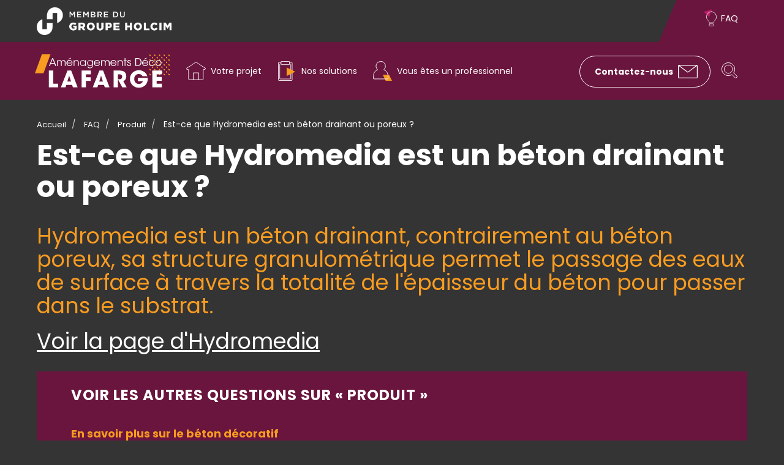

--- FILE ---
content_type: text/html; charset=UTF-8
request_url: https://beton-deco.lafarge.fr/faq/produit/hydromedia-beton-drainant-poreux
body_size: 12993
content:
<!DOCTYPE html>
<html  lang="fr" dir="ltr" prefix="og: https://ogp.me/ns#">
  <head>
    <meta charset="utf-8" />
<meta name="description" content="Hydromedia est un béton drainant, contrairement au béton poreux, sa structure granulométrique permet le passage des eaux de surface à travers la totalité de l&#039;épaisse" />
<meta name="Generator" content="Drupal 10 (https://www.drupal.org)" />
<meta name="MobileOptimized" content="width" />
<meta name="HandheldFriendly" content="true" />
<meta name="viewport" content="width=device-width, initial-scale=1.0" />
<script type="application/ld+json">{
    "@context": "https://schema.org",
    "@graph": [
        {
            "@type": "FAQPage",
            "mainEntity": {
                "@type": "Question",
                "name": "Est-ce que Hydromedia est un béton drainant ou poreux ?",
                "acceptedAnswer": {
                    "@type": "Answer",
                    "text": "Hydromedia est un béton drainant‚ contrairement au béton poreux‚ sa structure granulométrique permet le passage des eaux de surface à travers la totalité de l\u0027épaisseur du béton pour passer dans le substrat.\r\rVoir la page d\u0027Hydromedia"
                }
            }
        },
        {
            "@type": "WebPage",
            "breadcrumb": {
                "@type": "BreadcrumbList",
                "itemListElement": [
                    {
                        "@type": "ListItem",
                        "position": 1,
                        "name": "Accueil",
                        "item": "https://beton-deco.lafarge.fr/"
                    },
                    {
                        "@type": "ListItem",
                        "position": 2,
                        "name": "FAQ",
                        "item": "https://beton-deco.lafarge.fr/faq"
                    },
                    {
                        "@type": "ListItem",
                        "position": 3,
                        "name": "Produit",
                        "item": "https://beton-deco.lafarge.fr/faq/produit"
                    },
                    {
                        "@type": "ListItem",
                        "position": 4,
                        "name": "Est-ce que Hydromedia est un béton drainant ou poreux ?",
                        "item": "https://beton-deco.lafarge.fr/faq/produit/hydromedia-beton-drainant-poreux"
                    }
                ]
            }
        }
    ]
}</script>
<link rel="icon" href="/sites/lafarge.fr/themes/lafarge/favicon.ico" type="image/vnd.microsoft.icon" />
<link rel="alternate" hreflang="fr" href="https://beton-deco.lafarge.fr/faq/produit/hydromedia-beton-drainant-poreux" />
<link rel="canonical" href="https://beton-deco.lafarge.fr/faq/produit/hydromedia-beton-drainant-poreux" />
<link rel="shortlink" href="https://beton-deco.lafarge.fr/node/90" />

    <meta name="application-name" content="lafarge"/>
    <meta name="msapplication-TileColor" content="#FFFFFF"/>
    <meta name="msapplication-square70x70logo" content="/sites/lafarge.fr/themes/lafarge/assets/favicon/mstile-70x70.png"/>
    <meta name="msapplication-TileImage" content="/sites/lafarge.fr/themes/lafarge/assets/favicon/mstile-144x144.png"/>
    <meta name="msapplication-square150x150logo" content="/sites/lafarge.fr/themes/lafarge/assets/favicon/mstile-150x150.png"/>
    <meta name="msapplication-wide310x150logo" content="/sites/lafarge.fr/themes/lafarge/assets/favicon/mstile-310x150.png"/>
    <meta name="msapplication-square310x310logo" content="/sites/lafarge.fr/themes/lafarge/assets/favicon/mstile-310x310.png"/>
    <link rel="apple-touch-icon-precomposed" sizes="57x57" href="/sites/lafarge.fr/themes/lafarge/assets/favicon/apple-touch-icon-57x57.png"/>
    <link rel="apple-touch-icon-precomposed" sizes="60x60" href="/sites/lafarge.fr/themes/lafarge/assets/favicon/apple-touch-icon-60x60.png"/>
    <link rel="apple-touch-icon-precomposed" sizes="72x72" href="/sites/lafarge.fr/themes/lafarge/assets/favicon/apple-touch-icon-72x72.png"/>
    <link rel="apple-touch-icon-precomposed" sizes="76x76" href="/sites/lafarge.fr/themes/lafarge/assets/favicon/apple-touch-icon-76x76.png"/>
    <link rel="apple-touch-icon-precomposed" sizes="114x114" href="/sites/lafarge.fr/themes/lafarge/assets/favicon/apple-touch-icon-114x114.png"/>
    <link rel="apple-touch-icon-precomposed" sizes="144x144" href="/sites/lafarge.fr/themes/lafarge/assets/favicon/apple-touch-icon-144x144.png"/>
    <link rel="apple-touch-icon-precomposed" sizes="120x120" href="/sites/lafarge.fr/themes/lafarge/assets/favicon/apple-touch-icon-120x120.png"/>
    <link rel="apple-touch-icon-precomposed" sizes="152x152" href="/sites/lafarge.fr/themes/lafarge/assets/favicon/apple-touch-icon-152x152.png"/>
    <link rel="icon" type="image/png" href="/sites/lafarge.fr/themes/lafarge/assets/favicon/favicon-16x16.png" sizes="16x16"/>
    <link rel="icon" type="image/png" href="/sites/lafarge.fr/themes/lafarge/assets/favicon/favicon-32x32.png" sizes="32x32"/>
    <link rel="icon" type="image/png" href="/sites/lafarge.fr/themes/lafarge/assets/favicon/favicon-96x96.png" sizes="96x96"/>
    <link rel="icon" type="image/png" href="/sites/lafarge.fr/themes/lafarge/assets/favicon/favicon-128.png" sizes="128x128"/>
    <link rel="icon" type="image/png" href="/sites/lafarge.fr/themes/lafarge/assets/favicon/favicon-196x196.png" sizes="196x196"/>
    <link rel="manifest" href="/sites/lafarge.fr/themes/lafarge/manifest.json">
    <title>Est-ce que Hydromedia est un béton drainant ou poreux ?</title>
    <link rel="stylesheet" media="all" href="/sites/lafarge.fr/files/css/css_ZbXPD0bymSMRqCGtw15qFI-2iRWlj0gbHbzrg5mzgd4.css?delta=0&amp;language=fr&amp;theme=lafarge&amp;include=eJxlyEEOwzAIBMAP0fCkarFx5AqLCOwk_X2l3qpe5jDFzUP85qoNyyYVD-Ua64BteOH-idphvpOhIXblkvmwLpTvnDpYkEpn1yv56za8LlO6VJrHeIr7zBk4-G8-x6M0ng" />
<link rel="stylesheet" media="all" href="/sites/lafarge.fr/files/css/css_7rmvApAuqNGkZfC8dHo8qV5nonu-Es9TfNA_nUAbIi0.css?delta=1&amp;language=fr&amp;theme=lafarge&amp;include=eJxlyEEOwzAIBMAP0fCkarFx5AqLCOwk_X2l3qpe5jDFzUP85qoNyyYVD-Ua64BteOH-idphvpOhIXblkvmwLpTvnDpYkEpn1yv56za8LlO6VJrHeIr7zBk4-G8-x6M0ng" />

    

<!-- Google Tag Manager -->
<script>(function(w,d,s,l,i){w[l]=w[l]||[];w[l].push({'gtm.start':
new Date().getTime(),event:'gtm.js'});var f=d.getElementsByTagName(s)[0],
j=d.createElement(s),dl=l!='dataLayer'?'&l='+l:'';j.async=true;j.src=
'https://www.googletagmanager.com/gtm.js?id='+i+dl;f.parentNode.insertBefore(j,f);
})(window,document,'script','dataLayer','GTM-NRH23CC');</script>
<!-- End Google Tag Manager -->
  </head>
  <body class="path-node path-node-90 page-node-type-faq has-glyphicons">
<!-- Google Tag Manager (noscript) -->
<noscript><iframe src="https://www.googletagmanager.com/ns.html?id=GTM-NRH23CC"
height="0" width="0" style="display:none;visibility:hidden"></iframe></noscript>
<!-- End Google Tag Manager (noscript) -->
    <a href="#main-content" class="visually-hidden focusable skip-link">
      Aller au contenu principal
    </a>
    
      <div class="dialog-off-canvas-main-canvas" data-off-canvas-main-canvas>
    
      <div class="before-header clearfix">
      <div class="container container-md">
          <div class="region region-before-header">
    <section id="block-surmenulogolafarge" class="block block-block-content block-block-content5ac23a0a-39ba-4641-afdd-7e7a80599573 clearfix">
  
    

      
            <div class="field field--name-body field--type-text-with-summary field--label-hidden field--item"><p><a href="https://www.holcim.ch/fr/notre-entreprise" target="_blank"><img src="/sites/lafarge.fr/files/inline-images/Holcim_Group_Endorsement_Label_2022_sRGB_White_French.png" data-entity-uuid="7f7f46ef-6a56-4f39-b16a-d58f4d5f975f" data-entity-type="file" alt="Hocim" width="58" height="12" loading="lazy"></a></p></div>
      
  </section>

<nav role="navigation" aria-labelledby="block-surmenu-menu" id="block-surmenu" class="hidden-xs hidden-sm">
            
  <div class="visually-hidden" id="block-surmenu-menu">Sur-menu</div>
  

        
      <ul class="menu menu--sur-menu nav">
                      <li class="first last">
                                        <a href="/faq" class="item-faq hidden-xs" data-drupal-link-system-path="node/26">FAQ</a>
              </li>
        </ul>
  

  </nav>

  </div>

      </div>
    </div>
  
          <header class="navbar navbar-default" id="navbar" role="banner">
      <div class="container container-md">
        <div class="navbar-header">
            <div class="region region-navigation">
                <a class="logo navbar-btn pull-left" href="/" title="Accueil" rel="home">
        <span class="hidden">
          Lafarge          Aménagements Déco        </span>
        <svg xmlns="http://www.w3.org/2000/svg" width="281" height="70" viewBox="0 0 281 70">
          <g id="Groupe_81" data-name="Groupe 81" transform="translate(-32 -282)">
            <g id="logo" transform="translate(-403.611 -642.03)">
              <g id="Groupe_19" data-name="Groupe 19">
                <g id="Groupe_1" data-name="Groupe 1">
                  <path id="Tracé_129" data-name="Tracé 129" d="M682.017,930.6l-2.535-1.274v2.7l2.535,1.275" fill="#f89c21"/>
                  <path id="Tracé_130" data-name="Tracé 130" d="M691.964,930.6l-2.534-1.274v2.7l2.534,1.275" fill="#f89c21"/>
                </g>
                <g id="Groupe_2" data-name="Groupe 2">
                  <path id="Tracé_131" data-name="Tracé 131" d="M706.663,925.6l-2.535-1.274v2.7l2.535,1.275" fill="#f89c21"/>
                  <path id="Tracé_132" data-name="Tracé 132" d="M716.611,925.6l-2.534-1.274v2.7l2.534,1.275" fill="#f89c21"/>
                </g>
                <g id="Groupe_3" data-name="Groupe 3">
                  <path id="Tracé_133" data-name="Tracé 133" d="M706.663,935.6l-2.535-1.274v2.7l2.535,1.275" fill="#f89c21"/>
                  <path id="Tracé_134" data-name="Tracé 134" d="M716.611,935.6l-2.534-1.274v2.7l2.534,1.275" fill="#f89c21"/>
                </g>
                <g id="Groupe_4" data-name="Groupe 4">
                  <path id="Tracé_135" data-name="Tracé 135" d="M706.663,945.591l-2.535-1.274v2.7l2.535,1.275" fill="#f89c21"/>
                  <path id="Tracé_136" data-name="Tracé 136" d="M716.611,945.591l-2.534-1.274v2.7l2.534,1.275" fill="#f89c21"/>
                </g>
                <g id="Groupe_5" data-name="Groupe 5">
                  <path id="Tracé_137" data-name="Tracé 137" d="M677.042,925.6l-2.535-1.275v2.7l2.535,1.275" fill="#f89c21"/>
                  <path id="Tracé_138" data-name="Tracé 138" d="M686.991,925.6l-2.535-1.275v2.7l2.535,1.275" fill="#f89c21"/>
                  <path id="Tracé_139" data-name="Tracé 139" d="M696.939,925.6l-2.535-1.275v2.7l2.535,1.275" fill="#f89c21"/>
                </g>
                <g id="Groupe_6" data-name="Groupe 6">
                  <path id="Tracé_140" data-name="Tracé 140" d="M682.017,940.594l-2.535-1.275v2.7l2.535,1.275" fill="#f89c21"/>
                  <path id="Tracé_141" data-name="Tracé 141" d="M691.964,940.594l-2.534-1.275v2.7l2.534,1.275" fill="#f89c21"/>
                </g>
                <g id="Groupe_7" data-name="Groupe 7">
                  <path id="Tracé_142" data-name="Tracé 142" d="M677.042,935.6l-2.535-1.274v2.7l2.535,1.274" fill="#f89c21"/>
                  <path id="Tracé_143" data-name="Tracé 143" d="M686.991,935.6l-2.535-1.274v2.7l2.535,1.274" fill="#f89c21"/>
                  <path id="Tracé_144" data-name="Tracé 144" d="M696.939,935.6l-2.535-1.274v2.7l2.535,1.274" fill="#f89c21"/>
                </g>
                <g id="Groupe_8" data-name="Groupe 8">
                  <path id="Tracé_145" data-name="Tracé 145" d="M677.042,945.592l-2.535-1.274v2.7l2.535,1.274" fill="#f89c21"/>
                  <path id="Tracé_146" data-name="Tracé 146" d="M686.991,945.592l-2.535-1.274v2.7l2.535,1.274" fill="#f89c21"/>
                  <path id="Tracé_147" data-name="Tracé 147" d="M696.939,945.592l-2.535-1.274v2.7l2.535,1.274" fill="#f89c21"/>
                </g>
                <g id="Groupe_9" data-name="Groupe 9">
                  <path id="Tracé_148" data-name="Tracé 148" d="M701.689,930.6l-2.535-1.274v2.7l2.535,1.274" fill="#f89c21"/>
                  <path id="Tracé_149" data-name="Tracé 149" d="M711.637,930.6l-2.535-1.274v2.7l2.535,1.274" fill="#f89c21"/>
                </g>
                <g id="Groupe_10" data-name="Groupe 10">
                  <path id="Tracé_150" data-name="Tracé 150" d="M701.689,940.595l-2.535-1.274v2.7l2.535,1.275" fill="#f89c21"/>
                  <path id="Tracé_151" data-name="Tracé 151" d="M711.637,940.595,709.1,939.32v2.7l2.535,1.275" fill="#f89c21"/>
                </g>
                <g id="Groupe_11" data-name="Groupe 11">
                  <path id="Tracé_152" data-name="Tracé 152" d="M682.017,950.589l-2.535-1.274v2.7l2.535,1.275" fill="#f89c21"/>
                  <path id="Tracé_153" data-name="Tracé 153" d="M691.964,950.589l-2.534-1.274v2.7l2.534,1.275" fill="#f89c21"/>
                </g>
                <g id="Groupe_12" data-name="Groupe 12">
                  <path id="Tracé_154" data-name="Tracé 154" d="M706.663,955.586l-2.535-1.274v2.7l2.535,1.275" fill="#f89c21"/>
                  <path id="Tracé_155" data-name="Tracé 155" d="M716.611,955.586l-2.534-1.274v2.7l2.534,1.275" fill="#f89c21"/>
                </g>
                <g id="Groupe_13" data-name="Groupe 13">
                  <path id="Tracé_156" data-name="Tracé 156" d="M706.663,965.58l-2.535-1.275v2.7l2.535,1.275" fill="#f89c21"/>
                  <path id="Tracé_157" data-name="Tracé 157" d="M716.611,965.58l-2.534-1.275v2.7l2.534,1.275" fill="#f89c21"/>
                </g>
                <g id="Groupe_14" data-name="Groupe 14">
                  <path id="Tracé_158" data-name="Tracé 158" d="M682.017,960.583l-2.535-1.275v2.7l2.535,1.275" fill="#f89c21"/>
                  <path id="Tracé_159" data-name="Tracé 159" d="M691.964,960.583l-2.534-1.275v2.7l2.534,1.275" fill="#f89c21"/>
                </g>
                <g id="Groupe_15" data-name="Groupe 15">
                  <path id="Tracé_160" data-name="Tracé 160" d="M677.042,955.586l-2.535-1.274v2.7l2.535,1.274" fill="#f89c21"/>
                  <path id="Tracé_161" data-name="Tracé 161" d="M686.991,955.586l-2.535-1.274v2.7l2.535,1.274" fill="#f89c21"/>
                  <path id="Tracé_162" data-name="Tracé 162" d="M696.939,955.586l-2.535-1.274v2.7l2.535,1.274" fill="#f89c21"/>
                </g>
                <g id="Groupe_16" data-name="Groupe 16">
                  <path id="Tracé_163" data-name="Tracé 163" d="M677.042,965.58l-2.535-1.274v2.7l2.535,1.274" fill="#f89c21"/>
                  <path id="Tracé_164" data-name="Tracé 164" d="M686.991,965.58l-2.535-1.274v2.7l2.535,1.274" fill="#f89c21"/>
                  <path id="Tracé_165" data-name="Tracé 165" d="M696.939,965.58l-2.535-1.274v2.7l2.535,1.274" fill="#f89c21"/>
                </g>
                <g id="Groupe_17" data-name="Groupe 17">
                  <path id="Tracé_166" data-name="Tracé 166" d="M701.689,950.589l-2.535-1.274v2.7l2.535,1.274" fill="#f89c21"/>
                  <path id="Tracé_167" data-name="Tracé 167" d="M711.637,950.589l-2.535-1.274v2.7l2.535,1.274" fill="#f89c21"/>
                </g>
                <g id="Groupe_18" data-name="Groupe 18">
                  <path id="Tracé_168" data-name="Tracé 168" d="M701.689,960.583l-2.535-1.274v2.7l2.535,1.275" fill="#f89c21"/>
                  <path id="Tracé_169" data-name="Tracé 169" d="M711.637,960.583l-2.535-1.274v2.7l2.535,1.275" fill="#f89c21"/>
                </g>
              </g>
              <path id="Tracé_170" data-name="Tracé 170" d="M450.28,924.03l-14.67,39.715h17.874l14.67-39.715Z" fill="#f89c21"/>
              <path id="Tracé_171" data-name="Tracé 171" d="M464.824,958.1h8.953v27.318h10.376v7.9H464.824Z" fill="#fff"/>
              <path id="Tracé_172" data-name="Tracé 172" d="M499.368,993.318h-9.712l13.882-35.22h7.72l13.456,35.22h-9.806l-1.659-5.093H500.98Zm7.626-24.511-3.789,12.28h7.722Z" fill="#fff"/>
              <path id="Tracé_173" data-name="Tracé 173" d="M533.065,958.1H552.2V966H542.017v6h9.808v7.9h-9.808v13.422h-8.953Z" fill="#fff"/>
              <path id="Tracé_174" data-name="Tracé 174" d="M565.9,993.318h-9.712l13.881-35.22h7.722l13.456,35.22h-9.808l-1.657-5.093H567.514Zm7.627-24.511-3.789,12.28h7.722Z" fill="#fff"/>
              <path id="Tracé_175" data-name="Tracé 175" d="M599.6,958.1h11.465c5.495,0,8.9,1,10.849,2.521,2.936,2.284,4.264,5.76,4.264,9.615a11.714,11.714,0,0,1-1.753,6.379,10.025,10.025,0,0,1-4.549,3.759l7.249,12.947h-9.24l-9.144-16.992h1.47c2.274,0,4.216-.19,5.4-.952a5.26,5.26,0,0,0,1.99-4.332,4.8,4.8,0,0,0-2.084-4.093,7.318,7.318,0,0,0-3.649-.952h-3.317v27.32H599.6Z" fill="#fff"/>
              <path id="Tracé_176" data-name="Tracé 176" d="M660.013,969.9a9.728,9.728,0,0,0-1.849-2.378,8.708,8.708,0,0,0-5.874-2.19c-4.407,0-9.571,3.284-9.571,10.234,0,7.377,5.211,10.565,9.617,10.565a9.391,9.391,0,0,0,5.5-1.571,7.109,7.109,0,0,0,2.89-4.092h-10.47v-7.188h20.8a22.689,22.689,0,0,1-1.611,10.091c-3.41,7.758-11.276,10.661-17.056,10.661a18.374,18.374,0,0,1-18.619-18.467c0-10.52,8.434-18.134,18.762-18.134,8.384,0,15.586,5.664,17.528,12.468Z" fill="#fff"/>
              <path id="Tracé_177" data-name="Tracé 177" d="M680.491,958.1h19.851V966h-10.9v5.472h10.566v7.9H689.445v6.045h10.9v7.9H680.491Z" fill="#fff"/>
              <g id="Groupe_20" data-name="Groupe 20">
                <path id="Tracé_178" data-name="Tracé 178" d="M466.951,948.39h-1.937l6.72-16.169h1.741l6.655,16.169h-1.958l-1.871-4.544h-7.5Zm5.588-14.137-3.2,8.108h6.416Z" fill="#fff"/>
                <path id="Tracé_179" data-name="Tracé 179" d="M481.878,936.635H483.4v1.857a4.189,4.189,0,0,1,3.7-2.185,4.116,4.116,0,0,1,3.2,1.332,6.079,6.079,0,0,1,.761,1.224,5.271,5.271,0,0,1,.848-1.245,4.39,4.39,0,0,1,3.219-1.312,4.305,4.305,0,0,1,3.154,1.18c1.021,1.027,1.326,2.294,1.326,4.369v6.533h-1.61v-6.468a4.636,4.636,0,0,0-.871-3.124,2.758,2.758,0,0,0-2.327-.983,3.054,3.054,0,0,0-2.567,1.224,4.164,4.164,0,0,0-.695,2.817v6.533h-1.61v-6.533a4.5,4.5,0,0,0-.609-2.8,3.013,3.013,0,0,0-2.567-1.245,2.874,2.874,0,0,0-2.478,1.2,4.568,4.568,0,0,0-.783,2.817v6.556h-1.61Z" fill="#fff"/>
                <path id="Tracé_180" data-name="Tracé 180" d="M503.4,942.971a4.464,4.464,0,0,0,4.568,4.347,4.325,4.325,0,0,0,4.023-2.425h1.674a6.23,6.23,0,0,1-2.371,2.864,6.412,6.412,0,1,1,2.764-4.786Zm9.071-1.29a4.559,4.559,0,0,0-9.048,0Zm-2.045-10.4.587,1.178-5.22,2.819-.545-1.049Z" fill="#fff"/>
                <path id="Tracé_181" data-name="Tracé 181" d="M516.347,936.635h1.523c0,.655,0,1.312-.022,2.1a4.379,4.379,0,0,1,4.349-2.425c3.632.043,4.916,2.534,4.916,5.4v6.686h-1.587v-6.358c0-2.534-1.132-4.26-3.762-4.217a3.56,3.56,0,0,0-3.806,3.934v6.641h-1.61Z" fill="#fff"/>
                <path id="Tracé_182" data-name="Tracé 182" d="M541.975,948.39h-1.61v-2.425a5.187,5.187,0,0,1-4.784,2.752,6.207,6.207,0,0,1,0-12.41,5.137,5.137,0,0,1,4.784,2.8v-2.469h1.61ZM531.1,942.534a4.581,4.581,0,0,0,4.7,4.676,4.38,4.38,0,0,0,4.219-2.862,4.519,4.519,0,0,0,.391-1.857,4.2,4.2,0,0,0-.369-1.879,4.516,4.516,0,0,0-4.286-2.819,4.6,4.6,0,0,0-4.653,4.721Z" fill="#fff"/>
                <path id="Tracé_183" data-name="Tracé 183" d="M556.815,947.035a6.029,6.029,0,0,1-1.741,4.632,6.519,6.519,0,0,1-4.436,1.814,5.92,5.92,0,0,1-5.785-3.8H546.7a4.516,4.516,0,0,0,1.393,1.55,4.59,4.59,0,0,0,2.586.852,4.543,4.543,0,0,0,4.525-4.675V945.9a5.055,5.055,0,0,1-4.72,2.817,6.206,6.206,0,0,1,0-12.41,5.181,5.181,0,0,1,4.742,2.752v-2.425h1.587Zm-10.832-4.522a4.559,4.559,0,0,0,4.7,4.7,4.477,4.477,0,0,0,3.284-1.355,4.939,4.939,0,0,0,1.306-3.322,5.092,5.092,0,0,0-1.065-3.08,4.306,4.306,0,0,0-3.567-1.639,4.563,4.563,0,0,0-4.655,4.676Z" fill="#fff"/>
                <path id="Tracé_184" data-name="Tracé 184" d="M560.65,942.971a4.465,4.465,0,0,0,4.568,4.347,4.321,4.321,0,0,0,4.023-2.425h1.676a6.223,6.223,0,0,1-2.373,2.864,6.412,6.412,0,1,1,2.763-4.786Zm9.07-1.29a4.559,4.559,0,0,0-9.048,0Z" fill="#fff"/>
                <path id="Tracé_185" data-name="Tracé 185" d="M573.6,936.635h1.524v1.857a4.185,4.185,0,0,1,3.7-2.185,4.114,4.114,0,0,1,3.2,1.332,6.181,6.181,0,0,1,.763,1.224,5.17,5.17,0,0,1,.848-1.245,4.389,4.389,0,0,1,3.218-1.312,4.305,4.305,0,0,1,3.154,1.18c1.022,1.027,1.326,2.294,1.326,4.369v6.533h-1.61v-6.468a4.645,4.645,0,0,0-.869-3.124,2.764,2.764,0,0,0-2.328-.983,3.054,3.054,0,0,0-2.567,1.224,4.174,4.174,0,0,0-.695,2.817v6.533h-1.61v-6.533a4.489,4.489,0,0,0-.609-2.8,3.013,3.013,0,0,0-2.567-1.245,2.876,2.876,0,0,0-2.478,1.2,4.568,4.568,0,0,0-.784,2.817v6.556H573.6Z" fill="#fff"/>
                <path id="Tracé_186" data-name="Tracé 186" d="M595.12,942.971a4.464,4.464,0,0,0,4.568,4.347,4.325,4.325,0,0,0,4.023-2.425h1.674a6.22,6.22,0,0,1-2.371,2.864,6.415,6.415,0,1,1,2.762-4.786Zm9.069-1.29a4.558,4.558,0,0,0-9.047,0Z" fill="#fff"/>
                <path id="Tracé_187" data-name="Tracé 187" d="M608.066,936.635h1.523c0,.655,0,1.312-.022,2.1a4.381,4.381,0,0,1,4.351-2.425c3.632.043,4.914,2.534,4.914,5.4v6.686h-1.587v-6.358c0-2.534-1.13-4.26-3.762-4.217a3.56,3.56,0,0,0-3.806,3.934v6.641h-1.61Z" fill="#fff"/>
                <path id="Tracé_188" data-name="Tracé 188" d="M622.864,937.925h-2.306v-1.29h2.306v-4.414h1.587v4.414h2.565v1.29h-2.565V948.39h-1.587Z" fill="#fff"/>
                <path id="Tracé_189" data-name="Tracé 189" d="M634.046,939.584a2.014,2.014,0,0,0-4.023-.043c.043,1.115.891,1.572,2.3,1.987,1.676.46,3.545.94,3.632,3.452a3.646,3.646,0,0,1-3.871,3.737,3.762,3.762,0,0,1-4-3.67h1.587a2.319,2.319,0,0,0,2.436,2.337,2.171,2.171,0,0,0,2.262-2.207c-.043-1.332-.913-1.879-2.936-2.469-1.674-.5-2.98-1.18-3.023-3.037a3.379,3.379,0,0,1,3.653-3.364,3.319,3.319,0,0,1,3.567,3.277Z" fill="#fff"/>
                <path id="Tracé_190" data-name="Tracé 190" d="M644.886,932.221h4.8c2.284,0,4.72.5,6.329,2.427a8.1,8.1,0,0,1,1.936,5.636c0,4.872-2.762,8.106-8.178,8.106h-4.892Zm1.782,14.574h3.2c4.132,0,6.287-2.557,6.287-6.446a6.912,6.912,0,0,0-1.567-4.719,6.125,6.125,0,0,0-4.72-1.812h-3.2Z" fill="#fff"/>
                <path id="Tracé_191" data-name="Tracé 191" d="M661.119,942.971a4.463,4.463,0,0,0,4.566,4.347,4.326,4.326,0,0,0,4.025-2.425h1.674a6.23,6.23,0,0,1-2.371,2.864,6.415,6.415,0,1,1,2.762-4.786Zm9.069-1.29a4.558,4.558,0,0,0-9.047,0Zm-2.045-10.4.587,1.178-5.22,2.819-.543-1.049Z" fill="#fff"/>
                <path id="Tracé_192" data-name="Tracé 192" d="M685.461,944.413a6.249,6.249,0,1,1,0-3.714h-1.652a4.629,4.629,0,0,0-7.546-1.574,4.837,4.837,0,0,0-1.326,3.388,4.557,4.557,0,0,0,4.61,4.7,4.413,4.413,0,0,0,4.24-2.8Z" fill="#fff"/>
                <path id="Tracé_193" data-name="Tracé 193" d="M687.057,942.491a6.193,6.193,0,1,1,0,.022Zm1.587.043a4.71,4.71,0,1,0,0-.021Z" fill="#fff"/>
              </g>
            </g>
          </g>
        </svg>
      </a>
      
  </div>

                                <button type="button" class="navbar-toggle" data-toggle="collapse" data-target=".navbar-collapse">
              <span class="sr-only">Toggle navigation</span>
              <span class="icon-bar"></span>
              <span class="menu-text">menu</span>
              <span class="icon-bar"></span>
              <span class="icon-bar"></span>
              <span class="icon-bar"></span>
            </button>
                  </div>

                          <div class="navbar-collapse collapse">
              <div class="region region-navigation-collapsible">
    <div class="search-block-form visible-xs-block visible-sm-block block block-search block-search-form-block" data-drupal-selector="search-block-form" id="block-lafarge-search" role="search">
  
    
      <form action="/search/node" method="get" id="search-block-form" accept-charset="UTF-8">
  <div class="form-item js-form-item form-type-search js-form-type-search form-item-keys js-form-item-keys form-no-label form-group">
      <label for="edit-keys" class="control-label sr-only">Rechercher</label>
  
  
  <div class="input-group"><input title="Saisir les termes à rechercher." data-drupal-selector="edit-keys" class="form-search form-control" placeholder="Rechercher" type="search" id="edit-keys" name="keys" value="" size="15" maxlength="128" data-toggle="tooltip" /><span class="input-group-btn"><button type="submit" value="Rechercher" class="button js-form-submit form-submit btn-primary btn icon-only"><span class="sr-only">Rechercher</span><span class="icon glyphicon glyphicon-search" aria-hidden="true"></span></button></span></div>

  
  
  </div>
<div class="form-actions form-group js-form-wrapper form-wrapper" data-drupal-selector="edit-actions" id="edit-actions"></div>

</form>

  </div>
<nav role="navigation" aria-labelledby="block-lafarge-mainnavigation-menu" id="block-lafarge-mainnavigation">
            <div class="sr-only" id="block-lafarge-mainnavigation-menu">Menu principal</div>
      


                        <ul id="big-menu"  class="big-menu">
    
                            
                                                        

      <li class="lvl-1 item-1">
                    
                                                        <a class="has-dropdown" href="/projet" title="" >Votre projet<div class="link-arrow arrow-open"></div></a>
                
                                            <ul class="dropdown dropdown-lvl-1">
          <li class="title-lvl-2">

            <div class="h2">Votre projet<div class="link-arrow arrow-back"></div></div>

                      </li>
          <li class="lvl-2 container container-md">
            <ul class="dropdown dropdown-lvl-2">
    
                            
                                                

      <li class="has-dropdown">
                    
                                                        <a class="has-dropdown" href="/projet#residentiels" title="" >Résidentiel<div class="link-arrow arrow-open"></div></a>
                
                                            <ul class="dropdown dropdown-lvl-3">
    
                            
                          

      <li>
                                    <a href="/projet/residentiel/allee-jardin-beton-decoratif" title="" data-drupal-link-system-path="node/27">Allées et bordures de jardin</a>
                                                              <div class="image-menu-wrapper">
                <img class="image-menu" src="https://beton-deco.lafarge.fr/sites/lafarge.fr/files/styles/200_260/public/2019-10/all%C3%A9es-et-bordures-de-jardin_0.jpg?itok=bL7IS5NW">
              </div>
                                      <img class="picto-svg" src="https://beton-deco.lafarge.fr/sites/lafarge.fr/files/2019-08/sapinblanc_0.svg">
                                  </li>
                            
                          

      <li>
                                    <a href="/projet/residentiel/acces-garage-parking-prive-beton-decoratif" title="" data-drupal-link-system-path="node/28">Accès garage et parking privé</a>
                                                              <div class="image-menu-wrapper">
                <img class="image-menu" src="https://beton-deco.lafarge.fr/sites/lafarge.fr/files/styles/200_260/public/2023-07/acc%C3%A8s-garage-et-parking-priv%C3%A9.jpg?itok=MgCNXkWx">
              </div>
                                      <img class="picto-svg" src="https://beton-deco.lafarge.fr/sites/lafarge.fr/files/2019-08/accesgarage.svg">
                                  </li>
                            
                          

      <li>
                                    <a href="/projet/residentiel/terrasse-plage-piscine-beton-decoratif" title="" data-drupal-link-system-path="node/29">Plage et terrasse de piscine</a>
                                                              <div class="image-menu-wrapper">
                <img class="image-menu" src="https://beton-deco.lafarge.fr/sites/lafarge.fr/files/styles/200_260/public/2019-10/plage-et-terrasse-de-piscine_0.jpg?itok=YaWQ1LYV">
              </div>
                                      <img class="picto-svg" src="https://beton-deco.lafarge.fr/sites/lafarge.fr/files/2019-08/plageterrasse.svg">
                                  </li>
                            
                          

      <li>
                                    <a href="/projet/residentiel/terrasse-cour-beton-decoratif" title="" data-drupal-link-system-path="node/30">Terrasse béton et cour</a>
                                                              <div class="image-menu-wrapper">
                <img class="image-menu" src="https://beton-deco.lafarge.fr/sites/lafarge.fr/files/styles/200_260/public/2019-10/terrasse-et-cour-en-beton_0.jpg?itok=T_kRRaXV">
              </div>
                                      <img class="picto-svg" src="https://beton-deco.lafarge.fr/sites/lafarge.fr/files/2019-08/terrassebeton_2.svg">
                                  </li>
    
      </ul>
      
                                                  </li>
                            
                                                

      <li class="has-dropdown">
                    
                                                        <a class="has-dropdown" href="/projet#projet-urbain" title="" >Urbain et tertiaire<div class="link-arrow arrow-open"></div></a>
                
                                            <ul class="dropdown dropdown-lvl-3">
    
                            
                          

      <li>
                                    <a href="/projet/urbain-exterieurs/place-placette" title="" data-drupal-link-system-path="node/31">Place et placette</a>
                                                              <div class="image-menu-wrapper">
                <img class="image-menu" src="https://beton-deco.lafarge.fr/sites/lafarge.fr/files/styles/200_260/public/2019-10/place-et-placette.jpg?itok=BNUNg4ZQ">
              </div>
                                      <img class="picto-svg" src="https://beton-deco.lafarge.fr/sites/lafarge.fr/files/2019-08/placeplacette_1.svg">
                                  </li>
                            
                          

      <li>
                                    <a href="/projet/urbain-tertiaire/trottoirs-allee-piste-cyclable-beton-decoratif" title="" data-drupal-link-system-path="node/32">Trottoirs, allée béton et piste cyclable</a>
                                                              <div class="image-menu-wrapper">
                <img class="image-menu" src="https://beton-deco.lafarge.fr/sites/lafarge.fr/files/styles/200_260/public/2019-10/Copie%20de%20SAM_1757.JPG.jpg?itok=u0HkhZeS">
              </div>
                                      <img class="picto-svg" src="https://beton-deco.lafarge.fr/sites/lafarge.fr/files/2019-08/trottoirs_2.svg">
                                  </li>
                            
                          

      <li>
                                    <a href="/projet/urbain-tertiaire/amenagement-voirie-parking-beton-decoratif" title="" data-drupal-link-system-path="node/33">Aménagement voirie et parking</a>
                                                              <div class="image-menu-wrapper">
                <img class="image-menu" src="https://beton-deco.lafarge.fr/sites/lafarge.fr/files/styles/200_260/public/2019-10/am%C3%A9nagement-voirie-et-parking.jpg?itok=PKPlVadU">
              </div>
                                      <img class="picto-svg" src="https://beton-deco.lafarge.fr/sites/lafarge.fr/files/2019-08/amenagementvoiries_1.svg">
                                  </li>
                            
                          

      <li>
                                    <a href="/projet/urbain-exterieurs/loisirs-aires-jeux" title="" data-drupal-link-system-path="node/34">Loisirs et aires de jeux</a>
                                                              <div class="image-menu-wrapper">
                <img class="image-menu" src="https://beton-deco.lafarge.fr/sites/lafarge.fr/files/styles/200_260/public/2019-10/surface-commerciale-loisirs-et-aire-de-jeux.jpg?itok=o2aumjci">
              </div>
                                      <img class="picto-svg" src="https://beton-deco.lafarge.fr/sites/lafarge.fr/files/2019-08/airejeux%20%281%29.svg">
                                  </li>
    
      </ul>
      
                                                  </li>
                            
                                                

      <li class="has-dropdown">
                    
                                                        <a class="has-dropdown" href="/projet#projet" title="" >Construire votre projet<div class="link-arrow arrow-open"></div></a>
                
                                            <ul class="dropdown dropdown-lvl-3">
    
                            
                          

      <li>
                                    <a href="/trouver-produit" class="item-trouver" title="" data-drupal-link-system-path="trouver-produit">Trouver le produit idéal pour votre projet</a>
                                                                                  </li>
    
      </ul>
      
                                                  </li>
    
      </ul>
        </ul>
      
                                                  </li>
                            
                                                        

      <li class="lvl-1 item-2">
                    
                                                        <a class="has-dropdown" href="/differentes-gammes-beton-decoratif-adapte-vos-projets" title="" >Nos solutions<div class="link-arrow arrow-open"></div></a>
                
                                            <ul class="dropdown dropdown-lvl-1">
          <li class="title-lvl-2">

            <div class="h2">Nos solutions<div class="link-arrow arrow-back"></div></div>

                      </li>
          <li class="lvl-2 container container-md">
            <ul class="dropdown dropdown-lvl-2">
    
                            
                                                

      <li class="has-dropdown">
                    
                                                        <a class="has-dropdown" href="/solutions/gamme-beton-decoratif-artevia" title="" >Gamme Artevia<div class="link-arrow arrow-open"></div></a>
                
                                            <ul class="dropdown dropdown-lvl-3">
    
                            
                          

      <li>
                                    <a href="/solutions/gamme-artevia/gamme-artevia-relief-beton-lave-desactive" title="" data-drupal-link-system-path="node/39">Béton désactivé</a>
                                                              <div class="image-menu-wrapper">
                <img class="image-menu" src="https://beton-deco.lafarge.fr/sites/lafarge.fr/files/styles/200_260/public/2019-10/PRINCIPALE-relief-Beton-desactive.jpg?itok=VRJYCZCH">
              </div>
                                              </li>
                            
                          

      <li>
                                    <a href="/solutions/gamme-artevia/gamme-artevia-roche-beton-boucharde-decoratif" title="" data-drupal-link-system-path="node/40">Béton bouchardé</a>
                                                              <div class="image-menu-wrapper">
                <img class="image-menu" src="https://beton-deco.lafarge.fr/sites/lafarge.fr/files/styles/200_260/public/2019-07/Photo%20Principale%20-%20sulnilac%20terrasse%402x.png.jpg?itok=JunVsBWc">
              </div>
                                              </li>
                            
                          

      <li>
                                    <a href="/solutions/gamme-artevia/gamme-artevia-saharo-beton-sable-desactive" title="" data-drupal-link-system-path="node/41">Béton effet sablé</a>
                                                              <div class="image-menu-wrapper">
                <img class="image-menu" src="https://beton-deco.lafarge.fr/sites/lafarge.fr/files/styles/200_260/public/2019-10/Principale-saharo-Beton-effet-sable.JPG.jpg?itok=Fnyn6Pes">
              </div>
                                              </li>
                            
                          

      <li>
                                    <a href="/solutions/gamme-artevia/gamme-artevia-color-beton-teinte-masse" title="" data-drupal-link-system-path="node/42">Béton coloré dans la masse</a>
                                                              <div class="image-menu-wrapper">
                <img class="image-menu" src="https://beton-deco.lafarge.fr/sites/lafarge.fr/files/styles/200_260/public/2019-10/Copie%20de%20PRINCIPALE-color-beton%20colore.jpg?itok=d6TZsmNs">
              </div>
                                              </li>
                            
                          

      <li>
                                    <a href="/solutions/gamme-artevia/gamme-artevia-beton-balaye" title="" data-drupal-link-system-path="node/157">Béton balayé </a>
                                                              <div class="image-menu-wrapper">
                <img class="image-menu" src="https://beton-deco.lafarge.fr/sites/lafarge.fr/files/styles/200_260/public/2024-02/Balay%C3%A9_0.jpg?itok=vUbxJI8s">
              </div>
                                              </li>
                            
                          

      <li>
                                    <a href="/solutions/gamme-artevia/gamme-artevia-empreinte-beton-imprime-pave-pierre-bois" title="" data-drupal-link-system-path="node/48">Béton imprimé</a>
                                                              <div class="image-menu-wrapper">
                <img class="image-menu" src="https://beton-deco.lafarge.fr/sites/lafarge.fr/files/styles/200_260/public/2019-10/PRINCIPAL-empreinte-beton-matrice-imprime-imitation.jpg?itok=WNNr7B1D">
              </div>
                                              </li>
                            
                          

      <li>
                                    <a href="/solutions/gamme-artevia/gamme-artevia-poli-beton-poli-decoratif-effet-marbre" title="" data-drupal-link-system-path="node/44">Béton poli</a>
                                                              <div class="image-menu-wrapper">
                <img class="image-menu" src="https://beton-deco.lafarge.fr/sites/lafarge.fr/files/styles/200_260/public/2019-10/PRINCIPALE_poli.jpg?itok=HAf9oP8q">
              </div>
                                              </li>
                            
                          

      <li>
                                    <a href="/solutions/gamme-artevia/gamme-artevia-sable-stabilise-beton-decoratif-sable" title="" data-drupal-link-system-path="node/45">Sable stabilisé</a>
                                                              <div class="image-menu-wrapper">
                <img class="image-menu" src="https://beton-deco.lafarge.fr/sites/lafarge.fr/files/styles/200_260/public/2019-10/PRINCIPAL-sable-Sable-stabilise.jpg?itok=x659z87R">
              </div>
                                              </li>
    
      </ul>
      
                                                  </li>
                            
                                                

      <li class="has-dropdown">
                    
                                                        <a class="has-dropdown" href="/solutions/beton-drainant-hydromedia" title="" >Gamme Hydromédia<div class="link-arrow arrow-open"></div></a>
                
                                            <ul class="dropdown dropdown-lvl-3">
    
                            
                          

      <li>
                                    <a href="/solutions/gamme-hydromedia/beton-drainant-hydromedia" title="" data-drupal-link-system-path="node/46">Béton drainant</a>
                                                              <div class="image-menu-wrapper">
                <img class="image-menu" src="https://beton-deco.lafarge.fr/sites/lafarge.fr/files/styles/200_260/public/2019-10/Diapositive3.JPG.jpg?itok=7w36lNH_">
              </div>
                                              </li>
                            
                          

      <li>
                                    <a href="https://beton-deco.lafarge.fr/solutions/beton-depolluant-drainant-hydromedia" title="">Béton dépolluant et drainant</a>
                                                                                  </li>
                            
                          

      <li>
                                    <a href="/solutions/gamme-hydromedia/beton-drainant" title="" data-drupal-link-system-path="node/158">Hydromedia Minéral </a>
                                                              <div class="image-menu-wrapper">
                <img class="image-menu" src="https://beton-deco.lafarge.fr/sites/lafarge.fr/files/styles/200_260/public/2024-02/2_1.jpg?itok=C9EnKu0Q">
              </div>
                                              </li>
    
      </ul>
      
                                                  </li>
                            
                                                

      <li class="has-dropdown">
                    
                                                        <a class="has-dropdown" href="/solutions/gamme-arteroc" title="" >Gamme Arteroc<div class="link-arrow arrow-open"></div></a>
                
                                            <ul class="dropdown dropdown-lvl-3">
    
                            
                          

      <li>
                                    <a href="/solutions/gamme-arteroc/gamme-arteroc-gravier-granulats-gravillons-decoratifs" title="" data-drupal-link-system-path="node/47">Granulats décoratifs</a>
                                                              <div class="image-menu-wrapper">
                <img class="image-menu" src="https://beton-deco.lafarge.fr/sites/lafarge.fr/files/styles/200_260/public/2019-10/PRINCIPAL-arteroc-Gravier-decoratif-granulat-decoratif.jpg?itok=7p50Qx4a">
              </div>
                                              </li>
    
      </ul>
      
                                                  </li>
                            
                          

      <li>
                                    <a href="/solutions/gamme-decorative-durable" title="" data-drupal-link-system-path="node/156">Gamme décorative durable</a>
                                                  </li>
                            
                          

      <li>
                                    <a href="https://beton-deco.lafarge.fr/agence-occitanie" title="">Agence Lafarge Béton Occitanie</a>
                                                  </li>
    
      </ul>
        </ul>
      
                                                  </li>
                            
                                                        

      <li class="lvl-1 item-3">
                                    <a href="/etes-professionnel-beton" title="" data-drupal-link-system-path="node/25">Vous êtes un professionnel</a>
                                                  </li>
                            
                                                        

      <li class="lvl-1 item-4">
                                    <a href="/contactez-nous" class="hidden-xs hidden-sm" title="" data-drupal-link-system-path="node/61">Contactez-nous</a>
                                                  </li>
                            
                                                        

      <li class="lvl-1 item-5">
                                    <a href="/faq" class="visible-xs-block visible-sm-block" title="" data-drupal-link-system-path="node/26">FAQ</a>
                                                  </li>
                            
                                                        

      <li class="lvl-1 item-6">
                                    <a href="/contactez-nous" class="visible-xs-block visible-sm-block" title="" data-drupal-link-system-path="node/61">Contact</a>
                                                  </li>
    
      </ul>
      


  </nav>
<div class="search-block-form hidden-xs hidden-sm block block-search block-search-form-block" data-drupal-selector="search-block-form-2" id="block-formulairederecherche" role="search">
  
    
      <form action="/search/node" method="get" id="search-block-form--2" accept-charset="UTF-8">
  <div class="form-item js-form-item form-type-search js-form-type-search form-item-keys js-form-item-keys form-no-label form-group">
      <label for="edit-keys--2" class="control-label sr-only">Rechercher</label>
  
  
  <div class="input-group"><input title="Saisir les termes à rechercher." data-drupal-selector="edit-keys" class="form-search form-control" placeholder="Rechercher" type="search" id="edit-keys--2" name="keys" value="" size="15" maxlength="128" data-toggle="tooltip" /><span class="input-group-btn"><button type="submit" value="Rechercher" class="button js-form-submit form-submit btn-primary btn icon-only"><span class="sr-only">Rechercher</span><span class="icon glyphicon glyphicon-search" aria-hidden="true"></span></button></span></div>

  
  
  </div>
<div class="form-actions form-group js-form-wrapper form-wrapper" data-drupal-selector="edit-actions" id="edit-actions--2"></div>

</form>

  </div>

  </div>

          </div>
              </div>
    </header>
  
<div class="slider-and-titles">
            <div class="large-content large-1">
        
  <div class="region region-large-content">
    <section class="views-element-container block block-views block-views-blockslide-images-block-1 clearfix" id="block-views-block-slide-images-block-1">
  
    

      <div class="form-group"><div class="view--blazy view view-slide-images view-id-slide_images view-display-id-block_1 js-view-dom-id-e61928d28b0da026a8a7b457a9832046357dfc83482fb5a0a4e48d840a8580ac">
  
    
      
  
          </div>
</div>

  </section>


  </div>

      </div>
        
        <div class="heading-area">
      <div class="container">
                    <div class="region region-heading-area">
        <ol class="breadcrumb">
          <li >
                  <a href="/">Accueil</a>
              </li>
          <li >
                  <a href="/faq">FAQ</a>
              </li>
          <li >
                  <a href="/faq/produit">Produit</a>
              </li>
          <li >
                  Est-ce que Hydromedia est un béton drainant ou poreux ?
              </li>
      </ol>

    <h1 class="page-header">
<span>Est-ce que Hydromedia est un béton drainant ou poreux ?</span>
</h1>


  </div>

              </div>
    </div>
  </div>

  <div role="main" class="large-content large-2 main-container clearfix">
    <div class="container">
      <div class="row">
  
                  
                  
                        <section class="col-sm-12">
  
                                              <div class="highlighted">  <div class="region region-highlighted">
    <div data-drupal-messages-fallback class="hidden"></div>

  </div>
</div>
                        
                      
                              
  
                                <a id="main-content"></a>
              <div class="region region-content">
      
<article class="faq full clearfix">

  
    

  
  <div class="content">
    <div class="title-ws">Est-ce que Hydromedia est un béton drainant ou poreux ?</div>
            <div class="field field--name-body field--type-text-with-summary field--label-hidden field--item"><h2>Hydromedia est un béton drainant, contrairement au béton poreux, sa structure granulométrique permet le passage des eaux de surface à travers la totalité de l'épaisseur du béton pour passer dans le substrat.</h2>

<h2><a href="/solutions/gamme-hydromediar">Voir la page d'Hydromedia</a></h2></div>
      
  </div>

</article>

<section class="views-element-container block block-views block-views-blockfaq-autres-questions-block-1 clearfix" id="block-views-block-faq-autres-questions-block-1">
  
      <h2 class="block-title">Voir les autres questions sur « Produit »</h2>
    

      <div class="form-group"><div class="view view-faq-autres-questions view-id-faq_autres_questions view-display-id-block_1 js-view-dom-id-ccf89eb15737b1ed3216576b6cc5ea08346491ca85a90dc4efffc7e56329145f">
  
    
      
      <div class="view-content">
      <div class="view-group-result">
      <h3>En savoir plus sur le béton décoratif</h3>
            <div class="views-row"><div class="views-field views-field-title"><span class="field-content"><a href="/faq/produit/quoi-beton-decoratif-different-beton-classique-qu-beton-decoratif" hreflang="fr">En quoi le béton décoratif est-il différent d’un béton classique ? Qu&#039;est-ce que le béton décoratif ?</a></span></div></div>
          <div class="views-row"><div class="views-field views-field-title"><span class="field-content"><a href="/faq/produit/duree-vie-beton-decoratif" hreflang="fr">Quelle est la durée de vie du béton décoratif ?</a></span></div></div>
  </div>
<div class="view-group-result">
      <h3>Épaisseur et surface du béton décoratif</h3>
            <div class="views-row"><div class="views-field views-field-title"><span class="field-content"><a href="/faq/produit/epaisseur-dois-prevoir-projet-beton-decoratif-artevia" hreflang="fr">Quelle épaisseur dois-je prévoir pour mon projet en béton décoratif Artevia ?</a></span></div></div>
          <div class="views-row"><div class="views-field views-field-title"><span class="field-content"><a href="/faq/produit/surface-minimum-poser-beton-decoratif-artevia-surface-minimum-poser-beton-drainant" hreflang="fr">Quelle est la surface minimum pour poser du béton décoratif Artevia ? Quelle est la surface minimum pour poser du béton drainant Hydromedia ?</a></span></div></div>
  </div>
<div class="view-group-result">
      <h3>Accessibilité pour les personnes à mobilité réduite</h3>
            <div class="views-row"><div class="views-field views-field-title"><span class="field-content"><a href="/faq/produit/fauteuil-roulant-circuler-normalement-beton-decoratif-realiser-sol-beton-decoratif" hreflang="fr">Un fauteuil roulant peut-il circuler normalement sur un béton décoratif ? Peut-on réaliser un sol en béton décoratif pour les personnes à mobilité réduite PMR ?</a></span></div></div>
  </div>
<div class="view-group-result">
      <h3>Problématiques relatives à la pose de béton décoratif</h3>
            <div class="views-row"><div class="views-field views-field-title"><span class="field-content"><a href="/faq/produit/beton-decoratif-coule-dalle-beton-deja-existante-terrasse-allee" hreflang="fr">Un béton décoratif peut-il être coulé sur une dalle de béton déjà existante comme une terrasse ou une allée ?</a></span></div></div>
          <div class="views-row"><div class="views-field views-field-title"><span class="field-content"><a href="/faq/produit/faut-casser-poser-nouveau-revetement-beton-decoratif" hreflang="fr">Faut-il tout casser pour poser un nouveau revêtement en béton décoratif ?</a></span></div></div>
          <div class="views-row"><div class="views-field views-field-title"><span class="field-content"><a href="/faq/produit/cherche-beton-imitation-bois" hreflang="fr">Je cherche un béton imitation bois ?</a></span></div></div>
          <div class="views-row"><div class="views-field views-field-title"><span class="field-content"><a href="/faq/produit/veux-faire-beton-cire-avez-produit" hreflang="fr">Je veux faire du béton ciré, avez-vous ce produit ?</a></span></div></div>
          <div class="views-row"><div class="views-field views-field-title"><span class="field-content"><a href="/faq/produit/se-passe-t-terrain-pente" hreflang="fr">Que se passe-t-il pour un  terrain en pente ?</a></span></div></div>
          <div class="views-row"><div class="views-field views-field-title"><span class="field-content"><a href="/faq/produit/bout-combien-temps-circulation-vl-possible" hreflang="fr">Au bout de combien de temps, la circulation VL est-elle possible ?</a></span></div></div>
          <div class="views-row"><div class="views-field views-field-title"><span class="field-content"><a href="/faq/produit/j-ai-contraintes-remise-circulation-tres-forte" hreflang="fr">J’ai des contraintes de remise en circulation très forte.</a></span></div></div>
  </div>
<div class="view-group-result">
      <h3>Entretien et durabilité du béton décoratif</h3>
            <div class="views-row"><div class="views-field views-field-title"><span class="field-content"><a href="/faq/produit/tenue-temps-notamment-concernant-couleur" hreflang="fr">Quelle est la tenue dans le temps, notamment concernant la couleur ?</a></span></div></div>
          <div class="views-row"><div class="views-field views-field-title"><span class="field-content"><a href="/faq/produit/eviter-apparition-fissures" hreflang="fr">Comment éviter l&#039;apparition de fissures ?</a></span></div></div>
          <div class="views-row"><div class="views-field views-field-title"><span class="field-content"><a href="/faq/produit/guide-entretien-cas-casse-intervention-reseau-enterre-reprises-dues-refection-ne-seront" hreflang="fr">Guide de l’entretien en cas de casse pour une intervention sur un réseau enterré ? Les reprises dues à la réfection ne seront pas dans la même couleur qu’initialement.</a></span></div></div>
          <div class="views-row"><div class="views-field views-field-title"><span class="field-content"><a href="/faq/produit/dois-passer-produit-cure" hreflang="fr">Dois-je passer un produit de cure ?</a></span></div></div>
          <div class="views-row"><div class="views-field views-field-title"><span class="field-content"><a href="/faq/produit/n-y-t-risque-dechaussement-granulats" hreflang="fr">N’y a-t-il pas de risque de déchaussement des granulats ?</a></span></div></div>
          <div class="views-row"><div class="views-field views-field-title"><span class="field-content"><a href="/faq/produit/desactivant-source-pollution-sinon-prouvez" hreflang="fr">Le désactivant est une source de pollution ? Sinon, comment le prouvez-vous ?</a></span></div></div>
          <div class="views-row"><div class="views-field views-field-title"><span class="field-content"><a href="/faq/produit/ne-veux-rejet-eau" hreflang="fr">Et si je ne veux pas de rejet d’eau ?</a></span></div></div>
          <div class="views-row"><div class="views-field views-field-title"><span class="field-content"><a href="/faq/produit/gerer-eaux-stagnantes" hreflang="fr">Comment gérer les eaux stagnantes ?</a></span></div></div>
          <div class="views-row"><div class="views-field views-field-title"><span class="field-content"><a href="/faq/produit/se-debarrasser-poussiere-produite-erodage" hreflang="fr">Comment se débarrasser de la poussière produite par l’Érodage ?</a></span></div></div>
          <div class="views-row"><div class="views-field views-field-title"><span class="field-content"><a href="/faq/produit/temps-attente-apres-mise-oeuvre-proceder-bouchardage" hreflang="fr">Quel est le temps d’attente après la mise en oeuvre  pour procéder au bouchardage ?</a></span></div></div>
          <div class="views-row"><div class="views-field views-field-title"><span class="field-content"><a href="/faq/produit/qu-ciment-colore" hreflang="fr">Qu&#039;est-ce que le ciment coloré ?</a></span></div></div>
          <div class="views-row"><div class="views-field views-field-title"><span class="field-content"><a href="/faq/produit/interieur-beton-artevia-poli-compatible-plancher-chauffant" hreflang="fr">En intérieur, est-ce que le béton Artevia Poli est compatible avec un plancher chauffant ?</a></span></div></div>
  </div>
<div class="view-group-result">
      <h3>Utilisation du béton décoratif par les véhicules</h3>
            <div class="views-row"><div class="views-field views-field-title"><span class="field-content"><a href="/faq/produit/vehicule-rouler-beton-decoratif-beton-decoratif-convient-passage-stationnement-voitures" hreflang="fr">Un véhicule peut-il rouler sur du béton décoratif ? Est-ce que le béton décoratif convient au passage et au stationnement de voitures ?</a></span></div></div>
  </div>
<div class="view-group-result">
      <h3>Autres questions</h3>
            <div class="views-row"><div class="views-field views-field-title"><span class="field-content"><a href="/faq/produit/fonctionne-beton-drainant-hydromedia" hreflang="fr">Comment fonctionne le béton drainant Hydromedia ?</a></span></div></div>
  </div>

    </div>
  
          </div>
</div>

  </section>

<section id="block-paragraphgarantiedesresultats" class="block block-block-content block-block-content4a750677-f530-4ac1-8ac2-994270bef4f1 clearfix">
  
    

      
            <div class="field field--name-body field--type-text-with-summary field--label-hidden field--item"><div class="group-garantie-result clearfix">
<div class="col-xs-12 col-md-6 garantie-result-left">
<h2>Un résultat sur-mesure pour vos projets</h2>

<p>La mise en œuvre de nos bétons décoratifs nécessite une main d’œuvre qualifiée, Lafarge recommande de faire toujours appel à une entreprise qualifiée. Lorsque vous faites une demande de devis sur ce site, votre demande est orientée vers des applicateurs partenaires de Lafarge proches de chez vous.<br>
<br>
<strong>&gt; Vous êtes un applicateur, vous souhaitez devenir un membre du réseau de partenaires Lafarge ? <a href="/etes-professionnel">Cliquez ici</a>.</strong></p>
</div>

<div class="col-xs-12 col-md-6 garantie-result-right"><img alt="Un résultat sur mesure pour vos projets" data-entity-type="file" data-entity-uuid="482d1db4-eccc-4595-8038-5fa171ef8e5f" src="/sites/lafarge.fr/files/inline-images/Photo-bas-de-page_0.jpg" class="align-center" width="1920" height="900" loading="lazy"></div>
<!--<div class="col-xs-12 col-md-6 garantie-result-right"><img alt="Garantie de résultats Lafarge" data-align="center" data-entity-type="file" data-entity-uuid="318f62b3-311c-4b5c-b905-1d1f5d2a1a3f" height="954" src="/sites/lafarge.fr/files/inline-images/garantie_resultats_lafarge.jpg" width="1272" /></div>--></div>
</div>
      
  </section>

<section id="block-paragraphpushcontacteznous" class="block block-block-content block-block-contentd19f8078-78a8-4c63-a9c9-41a1a51f430c clearfix">
  
    

      
            <div class="field field--name-field-lien-bloc field--type-link field--label-hidden field--item"><a href="/contactez-nous">/contactez-nous</a></div>
      
            <div class="field field--name-body field--type-text-with-summary field--label-hidden field--item"><p class="h2 color-white">Contactez-nous</p>

<p>Une question, une estimation, un conseil pour votre projet...</p>
</div>
      
  </section>


  </div>

                  </section>
  
                      </div>
    </div>
  </div>



      <footer class="footer" role="contentinfo">
      <div class="container">
          <div class="region region-footer">
    <nav role="navigation" aria-labelledby="block-lafarge-pieddepage-menu" id="block-lafarge-pieddepage">
            
  <div class="visually-hidden" id="block-lafarge-pieddepage-menu">[Peid de page] Menu</div>
  

        
      <ul class="menu menu--footer nav">
                      <li class="first">
                                        <a href="/qui-sommes-nous" target="_self" data-drupal-link-system-path="node/152">Qui sommes nous ?</a>
              </li>
                      <li>
                                        <a href="/mentions-legales" data-drupal-link-system-path="node/62">Mentions légales</a>
              </li>
                      <li>
                                        <a href="/politique-cookies" data-drupal-link-system-path="node/63">Politique des cookies</a>
              </li>
                      <li class="last">
                                        <a href="/declaration-confidentialite-donnees" data-drupal-link-system-path="node/64">Déclaration de confidentialité des données</a>
              </li>
        </ul>
  

  </nav>
<section id="block-footercopyright" class="block block-block-content block-block-contentadc2c537-a06b-42c6-b8e7-baa40f5a8b15 clearfix">
  
    

      
            <div class="field field--name-body field--type-text-with-summary field--label-hidden field--item"><p>© Lafarge FRANCE 2025</p>
</div>
      
  </section>

<section id="block-footerlogolafarge" class="block block-block-content block-block-content97efa67e-38c3-459b-99e5-1b50db8d3bab clearfix">
  
    

      
            <div class="field field--name-body field--type-text-with-summary field--label-hidden field--item"><p><a href="https://www.lafarge.fr" target="_blank"><img alt="Logo Lafarge" data-entity-type="file" data-entity-uuid="e11eef4b-4416-4bd9-a1de-eb00a1cc36ea" src="/sites/lafarge.fr/files/inline-images/logo-w_0_0.png" width="531" height="190" loading="lazy"></a></p>
</div>
      
  </section>


  </div>

      </div>
    </footer>
  
  </div>

    
    <script type="application/json" data-drupal-selector="drupal-settings-json">{"path":{"baseUrl":"\/","pathPrefix":"","currentPath":"node\/90","currentPathIsAdmin":false,"isFront":false,"currentLanguage":"fr"},"pluralDelimiter":"\u0003","suppressDeprecationErrors":true,"ajaxPageState":{"libraries":"eJxljlkOwzAIBS_khiNFuMYREQkWkKW3b9Sq6faD3gxPiKwaHoYN8iv1zajnmSOdCpo2Xck-TKhKcEtXFbWsOxSquEic4jghPBP88LE3gmJLQ-kKo-jQ4Yh7Eqxow9F3vwjnk6vO8W3GJ_rNgybI6JRWps3hMbtJyyKUNspVberfL_-ZO656Y3o","theme":"lafarge","theme_token":null},"ajaxTrustedUrl":{"\/search\/node":true},"colorbox":{"opacity":"0.85","current":"{current} sur {total}","previous":"\u00ab Pr\u00e9c.","next":"Suivant \u00bb","close":"Close","maxWidth":"98%","maxHeight":"98%","fixed":true,"mobiledetect":false,"mobiledevicewidth":"480px"},"bootstrap":{"forms_has_error_value_toggle":1,"tooltip_enabled":1,"tooltip_animation":1,"tooltip_container":"body","tooltip_delay":"0","tooltip_html":0,"tooltip_placement":"auto left","tooltip_selector":"","tooltip_trigger":"hover","modal_animation":1,"modal_backdrop":"true","modal_focus_input":1,"modal_keyboard":1,"modal_select_text":1,"modal_show":1,"modal_size":"","popover_enabled":1,"popover_animation":1,"popover_auto_close":1,"popover_container":"body","popover_content":"","popover_delay":"0","popover_html":0,"popover_placement":"right","popover_selector":"","popover_title":"","popover_trigger":"click"},"user":{"uid":0,"permissionsHash":"fa0fec2d47645ef0ba908d4d0be61f24bc243edb5be6d2abd71fa81ae7b34d20"}}</script>
<script src="/sites/lafarge.fr/files/js/js_tFXadOl2ADh751k8wkrxycsONkSb7dXk-qAmHIkngnw.js?scope=footer&amp;delta=0&amp;language=fr&amp;theme=lafarge&amp;include=eJxlzVEOgkAMBNALrfRIpOt2SUlhmlKU48uPaPSv8yaZViC3DHaq72v0kFFXzXIRORwPiS9JwFK93GGIioOadN4tLzgnTFehn3z2IdRid7ahKRumgWc-inHnmITm7WZay1NqRyzj5-OfvADRRErf"></script>

  </body>
</html>


--- FILE ---
content_type: text/css
request_url: https://beton-deco.lafarge.fr/sites/lafarge.fr/files/css/css_7rmvApAuqNGkZfC8dHo8qV5nonu-Es9TfNA_nUAbIi0.css?delta=1&language=fr&theme=lafarge&include=eJxlyEEOwzAIBMAP0fCkarFx5AqLCOwk_X2l3qpe5jDFzUP85qoNyyYVD-Ua64BteOH-idphvpOhIXblkvmwLpTvnDpYkEpn1yv56za8LlO6VJrHeIr7zBk4-G8-x6M0ng
body_size: 46694
content:
/* @license GPL-2.0-or-later https://www.drupal.org/licensing/faq */
html{font-family:sans-serif;-ms-text-size-adjust:100%;-webkit-text-size-adjust:100%}body{margin:0}article,aside,details,figcaption,figure,footer,header,hgroup,main,menu,nav,section,summary{display:block}audio,canvas,progress,video{display:inline-block;vertical-align:baseline}audio:not([controls]){display:none;height:0}[hidden],template{display:none}a{background-color:rgba(0,0,0,0)}a:active,a:hover{outline:0}abbr[title]{border-bottom:none;text-decoration:underline;-webkit-text-decoration:underline dotted;text-decoration:underline dotted}b,strong{font-weight:700}dfn{font-style:italic}h1{font-size:2em;margin:.67em 0}mark{background:#ff0;color:#000}small{font-size:80%}sub,sup{font-size:75%;line-height:0;position:relative;vertical-align:baseline}sup{top:-.5em}sub{bottom:-.25em}img{border:0}svg:not(:root){overflow:hidden}figure{margin:1em 40px}hr{-webkit-box-sizing:content-box;box-sizing:content-box;height:0}pre{overflow:auto}code,kbd,pre,samp{font-family:monospace,monospace;font-size:1em}button,input,optgroup,select,textarea{color:inherit;font:inherit;margin:0}button{overflow:visible}button,select{text-transform:none}button,html input[type=button],input[type=reset],input[type=submit]{-webkit-appearance:button;cursor:pointer}button[disabled],html input[disabled]{cursor:default}button::-moz-focus-inner,input::-moz-focus-inner{border:0;padding:0}input{line-height:normal}input[type=checkbox],input[type=radio]{-webkit-box-sizing:border-box;box-sizing:border-box;padding:0}input[type=number]::-webkit-inner-spin-button,input[type=number]::-webkit-outer-spin-button{height:auto}input[type=search]{-webkit-appearance:textfield;-webkit-box-sizing:content-box;box-sizing:content-box}input[type=search]::-webkit-search-cancel-button,input[type=search]::-webkit-search-decoration{-webkit-appearance:none}fieldset{border:1px solid silver;margin:0 2px;padding:.35em .625em .75em}legend{border:0;padding:0}textarea{overflow:auto}optgroup{font-weight:700}table{border-collapse:collapse;border-spacing:0}td,th{padding:0}@media print{*,:after,:before{color:#000!important;text-shadow:none!important;background:0 0!important;-webkit-box-shadow:none!important;box-shadow:none!important}a,a:visited{text-decoration:underline}a[href]:after{content:" (" attr(href) ")"}abbr[title]:after{content:" (" attr(title) ")"}a[href^="#"]:after,a[href^="javascript:"]:after{content:""}blockquote,pre{border:1px solid #999;page-break-inside:avoid}thead{display:table-header-group}img,tr{page-break-inside:avoid}img{max-width:100%!important}h2,h3,p{orphans:3;widows:3}h2,h3{page-break-after:avoid}.navbar{display:none}.btn>.caret,.dropup>.btn>.caret{border-top-color:#000!important}.label{border:1px solid #000}.table{border-collapse:collapse!important}.table td,.table th{background-color:#fff!important}.table-bordered td,.table-bordered th{border:1px solid #ddd!important}}@font-face{font-family:Glyphicons Halflings;src:url(/sites/lafarge.fr/themes/lafarge/assets/fonts/glyphicons-halflings-regular.eot);src:url(/sites/lafarge.fr/themes/lafarge/assets/fonts/glyphicons-halflings-regular.eot#iefix) format("embedded-opentype"),url(/sites/lafarge.fr/themes/lafarge/assets/fonts/glyphicons-halflings-regular.woff2) format("woff2"),url(/sites/lafarge.fr/themes/lafarge/assets/fonts/glyphicons-halflings-regular.woff) format("woff"),url(/sites/lafarge.fr/themes/lafarge/assets/fonts/glyphicons-halflings-regular.ttf) format("truetype"),url(/sites/lafarge.fr/themes/lafarge/assets/fonts/glyphicons-halflings-regular.svg#glyphicons_halflingsregular) format("svg")}.glyphicon{position:relative;top:1px;display:inline-block;font-family:Glyphicons Halflings;font-style:normal;font-weight:400;line-height:1;-webkit-font-smoothing:antialiased;-moz-osx-font-smoothing:grayscale}.glyphicon-asterisk:before{content:"\002a"}.glyphicon-plus:before{content:"\002b"}.glyphicon-eur:before,.glyphicon-euro:before{content:"\20ac"}.glyphicon-minus:before{content:"\2212"}.glyphicon-cloud:before{content:"\2601"}.glyphicon-envelope:before{content:"\2709"}.glyphicon-pencil:before{content:"\270f"}.glyphicon-glass:before{content:"\e001"}.glyphicon-music:before{content:"\e002"}.glyphicon-search:before{content:"\e003"}.glyphicon-heart:before{content:"\e005"}.glyphicon-star:before{content:"\e006"}.glyphicon-star-empty:before{content:"\e007"}.glyphicon-user:before{content:"\e008"}.glyphicon-film:before{content:"\e009"}.glyphicon-th-large:before{content:"\e010"}.glyphicon-th:before{content:"\e011"}.glyphicon-th-list:before{content:"\e012"}.glyphicon-ok:before{content:"\e013"}.glyphicon-remove:before{content:"\e014"}.glyphicon-zoom-in:before{content:"\e015"}.glyphicon-zoom-out:before{content:"\e016"}.glyphicon-off:before{content:"\e017"}.glyphicon-signal:before{content:"\e018"}.glyphicon-cog:before{content:"\e019"}.glyphicon-trash:before{content:"\e020"}.glyphicon-home:before{content:"\e021"}.glyphicon-file:before{content:"\e022"}.glyphicon-time:before{content:"\e023"}.glyphicon-road:before{content:"\e024"}.glyphicon-download-alt:before{content:"\e025"}.glyphicon-download:before{content:"\e026"}.glyphicon-upload:before{content:"\e027"}.glyphicon-inbox:before{content:"\e028"}.glyphicon-play-circle:before{content:"\e029"}.glyphicon-repeat:before{content:"\e030"}.glyphicon-refresh:before{content:"\e031"}.glyphicon-list-alt:before{content:"\e032"}.glyphicon-lock:before{content:"\e033"}.glyphicon-flag:before{content:"\e034"}.glyphicon-headphones:before{content:"\e035"}.glyphicon-volume-off:before{content:"\e036"}.glyphicon-volume-down:before{content:"\e037"}.glyphicon-volume-up:before{content:"\e038"}.glyphicon-qrcode:before{content:"\e039"}.glyphicon-barcode:before{content:"\e040"}.glyphicon-tag:before{content:"\e041"}.glyphicon-tags:before{content:"\e042"}.glyphicon-book:before{content:"\e043"}.glyphicon-bookmark:before{content:"\e044"}.glyphicon-print:before{content:"\e045"}.glyphicon-camera:before{content:"\e046"}.glyphicon-font:before{content:"\e047"}.glyphicon-bold:before{content:"\e048"}.glyphicon-italic:before{content:"\e049"}.glyphicon-text-height:before{content:"\e050"}.glyphicon-text-width:before{content:"\e051"}.glyphicon-align-left:before{content:"\e052"}.glyphicon-align-center:before{content:"\e053"}.glyphicon-align-right:before{content:"\e054"}.glyphicon-align-justify:before{content:"\e055"}.glyphicon-list:before{content:"\e056"}.glyphicon-indent-left:before{content:"\e057"}.glyphicon-indent-right:before{content:"\e058"}.glyphicon-facetime-video:before{content:"\e059"}.glyphicon-picture:before{content:"\e060"}.glyphicon-map-marker:before{content:"\e062"}.glyphicon-adjust:before{content:"\e063"}.glyphicon-tint:before{content:"\e064"}.glyphicon-edit:before{content:"\e065"}.glyphicon-share:before{content:"\e066"}.glyphicon-check:before{content:"\e067"}.glyphicon-move:before{content:"\e068"}.glyphicon-step-backward:before{content:"\e069"}.glyphicon-fast-backward:before{content:"\e070"}.glyphicon-backward:before{content:"\e071"}.glyphicon-play:before{content:"\e072"}.glyphicon-pause:before{content:"\e073"}.glyphicon-stop:before{content:"\e074"}.glyphicon-forward:before{content:"\e075"}.glyphicon-fast-forward:before{content:"\e076"}.glyphicon-step-forward:before{content:"\e077"}.glyphicon-eject:before{content:"\e078"}.glyphicon-chevron-left:before{content:"\e079"}.glyphicon-chevron-right:before{content:"\e080"}.glyphicon-plus-sign:before{content:"\e081"}.glyphicon-minus-sign:before{content:"\e082"}.glyphicon-remove-sign:before{content:"\e083"}.glyphicon-ok-sign:before{content:"\e084"}.glyphicon-question-sign:before{content:"\e085"}.glyphicon-info-sign:before{content:"\e086"}.glyphicon-screenshot:before{content:"\e087"}.glyphicon-remove-circle:before{content:"\e088"}.glyphicon-ok-circle:before{content:"\e089"}.glyphicon-ban-circle:before{content:"\e090"}.glyphicon-arrow-left:before{content:"\e091"}.glyphicon-arrow-right:before{content:"\e092"}.glyphicon-arrow-up:before{content:"\e093"}.glyphicon-arrow-down:before{content:"\e094"}.glyphicon-share-alt:before{content:"\e095"}.glyphicon-resize-full:before{content:"\e096"}.glyphicon-resize-small:before{content:"\e097"}.glyphicon-exclamation-sign:before{content:"\e101"}.glyphicon-gift:before{content:"\e102"}.glyphicon-leaf:before{content:"\e103"}.glyphicon-fire:before{content:"\e104"}.glyphicon-eye-open:before{content:"\e105"}.glyphicon-eye-close:before{content:"\e106"}.glyphicon-warning-sign:before{content:"\e107"}.glyphicon-plane:before{content:"\e108"}.glyphicon-calendar:before{content:"\e109"}.glyphicon-random:before{content:"\e110"}.glyphicon-comment:before{content:"\e111"}.glyphicon-magnet:before{content:"\e112"}.glyphicon-chevron-up:before{content:"\e113"}.glyphicon-chevron-down:before{content:"\e114"}.glyphicon-retweet:before{content:"\e115"}.glyphicon-shopping-cart:before{content:"\e116"}.glyphicon-folder-close:before{content:"\e117"}.glyphicon-folder-open:before{content:"\e118"}.glyphicon-resize-vertical:before{content:"\e119"}.glyphicon-resize-horizontal:before{content:"\e120"}.glyphicon-hdd:before{content:"\e121"}.glyphicon-bullhorn:before{content:"\e122"}.glyphicon-bell:before{content:"\e123"}.glyphicon-certificate:before{content:"\e124"}.glyphicon-thumbs-up:before{content:"\e125"}.glyphicon-thumbs-down:before{content:"\e126"}.glyphicon-hand-right:before{content:"\e127"}.glyphicon-hand-left:before{content:"\e128"}.glyphicon-hand-up:before{content:"\e129"}.glyphicon-hand-down:before{content:"\e130"}.glyphicon-circle-arrow-right:before{content:"\e131"}.glyphicon-circle-arrow-left:before{content:"\e132"}.glyphicon-circle-arrow-up:before{content:"\e133"}.glyphicon-circle-arrow-down:before{content:"\e134"}.glyphicon-globe:before{content:"\e135"}.glyphicon-wrench:before{content:"\e136"}.glyphicon-tasks:before{content:"\e137"}.glyphicon-filter:before{content:"\e138"}.glyphicon-briefcase:before{content:"\e139"}.glyphicon-fullscreen:before{content:"\e140"}.glyphicon-dashboard:before{content:"\e141"}.glyphicon-paperclip:before{content:"\e142"}.glyphicon-heart-empty:before{content:"\e143"}.glyphicon-link:before{content:"\e144"}.glyphicon-phone:before{content:"\e145"}.glyphicon-pushpin:before{content:"\e146"}.glyphicon-usd:before{content:"\e148"}.glyphicon-gbp:before{content:"\e149"}.glyphicon-sort:before{content:"\e150"}.glyphicon-sort-by-alphabet:before{content:"\e151"}.glyphicon-sort-by-alphabet-alt:before{content:"\e152"}.glyphicon-sort-by-order:before{content:"\e153"}.glyphicon-sort-by-order-alt:before{content:"\e154"}.glyphicon-sort-by-attributes:before{content:"\e155"}.glyphicon-sort-by-attributes-alt:before{content:"\e156"}.glyphicon-unchecked:before{content:"\e157"}.glyphicon-expand:before{content:"\e158"}.glyphicon-collapse-down:before{content:"\e159"}.glyphicon-collapse-up:before{content:"\e160"}.glyphicon-log-in:before{content:"\e161"}.glyphicon-flash:before{content:"\e162"}.glyphicon-log-out:before{content:"\e163"}.glyphicon-new-window:before{content:"\e164"}.glyphicon-record:before{content:"\e165"}.glyphicon-save:before{content:"\e166"}.glyphicon-open:before{content:"\e167"}.glyphicon-saved:before{content:"\e168"}.glyphicon-import:before{content:"\e169"}.glyphicon-export:before{content:"\e170"}.glyphicon-send:before{content:"\e171"}.glyphicon-floppy-disk:before{content:"\e172"}.glyphicon-floppy-saved:before{content:"\e173"}.glyphicon-floppy-remove:before{content:"\e174"}.glyphicon-floppy-save:before{content:"\e175"}.glyphicon-floppy-open:before{content:"\e176"}.glyphicon-credit-card:before{content:"\e177"}.glyphicon-transfer:before{content:"\e178"}.glyphicon-cutlery:before{content:"\e179"}.glyphicon-header:before{content:"\e180"}.glyphicon-compressed:before{content:"\e181"}.glyphicon-earphone:before{content:"\e182"}.glyphicon-phone-alt:before{content:"\e183"}.glyphicon-tower:before{content:"\e184"}.glyphicon-stats:before{content:"\e185"}.glyphicon-sd-video:before{content:"\e186"}.glyphicon-hd-video:before{content:"\e187"}.glyphicon-subtitles:before{content:"\e188"}.glyphicon-sound-stereo:before{content:"\e189"}.glyphicon-sound-dolby:before{content:"\e190"}.glyphicon-sound-5-1:before{content:"\e191"}.glyphicon-sound-6-1:before{content:"\e192"}.glyphicon-sound-7-1:before{content:"\e193"}.glyphicon-copyright-mark:before{content:"\e194"}.glyphicon-registration-mark:before{content:"\e195"}.glyphicon-cloud-download:before{content:"\e197"}.glyphicon-cloud-upload:before{content:"\e198"}.glyphicon-tree-conifer:before{content:"\e199"}.glyphicon-tree-deciduous:before{content:"\e200"}.glyphicon-cd:before{content:"\e201"}.glyphicon-save-file:before{content:"\e202"}.glyphicon-open-file:before{content:"\e203"}.glyphicon-level-up:before{content:"\e204"}.glyphicon-copy:before{content:"\e205"}.glyphicon-paste:before{content:"\e206"}.glyphicon-alert:before{content:"\e209"}.glyphicon-equalizer:before{content:"\e210"}.glyphicon-king:before{content:"\e211"}.glyphicon-queen:before{content:"\e212"}.glyphicon-pawn:before{content:"\e213"}.glyphicon-bishop:before{content:"\e214"}.glyphicon-knight:before{content:"\e215"}.glyphicon-baby-formula:before{content:"\e216"}.glyphicon-tent:before{content:"\26fa"}.glyphicon-blackboard:before{content:"\e218"}.glyphicon-bed:before{content:"\e219"}.glyphicon-apple:before{content:"\f8ff"}.glyphicon-erase:before{content:"\e221"}.glyphicon-hourglass:before{content:"\231b"}.glyphicon-lamp:before{content:"\e223"}.glyphicon-duplicate:before{content:"\e224"}.glyphicon-piggy-bank:before{content:"\e225"}.glyphicon-scissors:before{content:"\e226"}.glyphicon-bitcoin:before,.glyphicon-btc:before,.glyphicon-xbt:before{content:"\e227"}.glyphicon-jpy:before,.glyphicon-yen:before{content:"\00a5"}.glyphicon-rub:before,.glyphicon-ruble:before{content:"\20bd"}.glyphicon-scale:before{content:"\e230"}.glyphicon-ice-lolly:before{content:"\e231"}.glyphicon-ice-lolly-tasted:before{content:"\e232"}.glyphicon-education:before{content:"\e233"}.glyphicon-option-horizontal:before{content:"\e234"}.glyphicon-option-vertical:before{content:"\e235"}.glyphicon-menu-hamburger:before{content:"\e236"}.glyphicon-modal-window:before{content:"\e237"}.glyphicon-oil:before{content:"\e238"}.glyphicon-grain:before{content:"\e239"}.glyphicon-sunglasses:before{content:"\e240"}.glyphicon-text-size:before{content:"\e241"}.glyphicon-text-color:before{content:"\e242"}.glyphicon-text-background:before{content:"\e243"}.glyphicon-object-align-top:before{content:"\e244"}.glyphicon-object-align-bottom:before{content:"\e245"}.glyphicon-object-align-horizontal:before{content:"\e246"}.glyphicon-object-align-left:before{content:"\e247"}.glyphicon-object-align-vertical:before{content:"\e248"}.glyphicon-object-align-right:before{content:"\e249"}.glyphicon-triangle-right:before{content:"\e250"}.glyphicon-triangle-left:before{content:"\e251"}.glyphicon-triangle-bottom:before{content:"\e252"}.glyphicon-triangle-top:before{content:"\e253"}.glyphicon-console:before{content:"\e254"}.glyphicon-superscript:before{content:"\e255"}.glyphicon-subscript:before{content:"\e256"}.glyphicon-menu-left:before{content:"\e257"}.glyphicon-menu-right:before{content:"\e258"}.glyphicon-menu-down:before{content:"\e259"}.glyphicon-menu-up:before{content:"\e260"}*,:after,:before{-webkit-box-sizing:border-box;box-sizing:border-box}html{font-size:10px;-webkit-tap-highlight-color:rgba(0,0,0,0)}body{font-family:Helvetica Neue,Helvetica,Arial,sans-serif;font-size:14px;line-height:1.42857143;color:#333;background-color:#fff}button,input,select,textarea{font-family:inherit;font-size:inherit;line-height:inherit}a{color:#337ab7;text-decoration:none}a:focus,a:hover{color:#23527c;text-decoration:underline}a:focus{outline:5px auto -webkit-focus-ring-color;outline-offset:-2px}figure{margin:0}img{vertical-align:middle}.carousel-inner>.item>a>img,.carousel-inner>.item>img,.img-responsive,.thumbnail>img,.thumbnail a>img{display:block;max-width:100%;height:auto}.img-rounded{border-radius:6px}.img-thumbnail{padding:4px;line-height:1.42857143;background-color:#fff;border:1px solid #ddd;border-radius:4px;-webkit-transition:all .2s ease-in-out;transition:all .2s ease-in-out;display:inline-block;max-width:100%;height:auto}.img-circle{border-radius:50%}hr{margin-top:20px;margin-bottom:20px;border:0;border-top:1px solid #eee}.sr-only{position:absolute;width:1px;height:1px;padding:0;margin:-1px;overflow:hidden;clip:rect(0,0,0,0);border:0}.sr-only-focusable:active,.sr-only-focusable:focus{position:static;width:auto;height:auto;margin:0;overflow:visible;clip:auto}[role=button]{cursor:pointer}.h1,.h2,.h3,.h4,.h5,.h6,h1,h2,h3,h4,h5,h6{font-family:inherit;font-weight:500;line-height:1.1;color:inherit}.h1 .small,.h1 small,.h2 .small,.h2 small,.h3 .small,.h3 small,.h4 .small,.h4 small,.h5 .small,.h5 small,.h6 .small,.h6 small,h1 .small,h1 small,h2 .small,h2 small,h3 .small,h3 small,h4 .small,h4 small,h5 .small,h5 small,h6 .small,h6 small{font-weight:400;line-height:1;color:#777}.h1,.h2,.h3,h1,h2,h3{margin-top:20px;margin-bottom:10px}.h1 .small,.h1 small,.h2 .small,.h2 small,.h3 .small,.h3 small,h1 .small,h1 small,h2 .small,h2 small,h3 .small,h3 small{font-size:65%}.h4,.h5,.h6,h4,h5,h6{margin-top:10px;margin-bottom:10px}.h4 .small,.h4 small,.h5 .small,.h5 small,.h6 .small,.h6 small,h4 .small,h4 small,h5 .small,h5 small,h6 .small,h6 small{font-size:75%}.h1,h1{font-size:36px}.h2,h2{font-size:30px}.h3,h3{font-size:24px}.h4,h4{font-size:18px}.h5,h5{font-size:14px}.h6,h6{font-size:12px}p{margin:0 0 10px}.lead{margin-bottom:20px;font-size:16px;font-weight:300;line-height:1.4}@media (min-width:768px){.lead{font-size:21px}}.small,small{font-size:85%}.mark,mark{padding:.2em;background-color:#fcf8e3}.text-left{text-align:left}.text-right{text-align:right}.text-center{text-align:center}.text-justify{text-align:justify}.text-nowrap{white-space:nowrap}.text-lowercase{text-transform:lowercase}.text-uppercase{text-transform:uppercase}.text-capitalize{text-transform:capitalize}.text-muted{color:#777}.text-primary{color:#337ab7}a.text-primary:focus,a.text-primary:hover{color:#286090}.text-success{color:#3c763d}a.text-success:focus,a.text-success:hover{color:#2b542c}.text-info{color:#31708f}a.text-info:focus,a.text-info:hover{color:#245269}.text-warning{color:#8a6d3b}a.text-warning:focus,a.text-warning:hover{color:#66512c}.text-danger{color:#a94442}a.text-danger:focus,a.text-danger:hover{color:#843534}.bg-primary{color:#fff;background-color:#337ab7}a.bg-primary:focus,a.bg-primary:hover{background-color:#286090}.bg-success{background-color:#dff0d8}a.bg-success:focus,a.bg-success:hover{background-color:#c1e2b3}.bg-info{background-color:#d9edf7}a.bg-info:focus,a.bg-info:hover{background-color:#afd9ee}.bg-warning{background-color:#fcf8e3}a.bg-warning:focus,a.bg-warning:hover{background-color:#f7ecb5}.bg-danger{background-color:#f2dede}a.bg-danger:focus,a.bg-danger:hover{background-color:#e4b9b9}.page-header{padding-bottom:9px;margin:40px 0 20px;border-bottom:1px solid #eee}ol,ul{margin-top:0;margin-bottom:10px}ol ol,ol ul,ul ol,ul ul{margin-bottom:0}.list-inline,.list-unstyled{padding-left:0;list-style:none}.list-inline{margin-left:-5px}.list-inline>li{display:inline-block;padding-right:5px;padding-left:5px}dl{margin-top:0;margin-bottom:20px}dd,dt{line-height:1.42857143}dt{font-weight:700}dd{margin-left:0}@media (min-width:768px){.dl-horizontal dt{float:left;width:160px;clear:left;text-align:right;overflow:hidden;text-overflow:ellipsis;white-space:nowrap}.dl-horizontal dd{margin-left:180px}}abbr[data-original-title],abbr[title]{cursor:help}.initialism{font-size:90%;text-transform:uppercase}blockquote{padding:10px 20px;margin:0 0 20px;font-size:17.5px;border-left:5px solid #eee}blockquote ol:last-child,blockquote p:last-child,blockquote ul:last-child{margin-bottom:0}blockquote .small,blockquote footer,blockquote small{display:block;font-size:80%;line-height:1.42857143;color:#777}blockquote .small:before,blockquote footer:before,blockquote small:before{content:"\2014 \00A0"}.blockquote-reverse,blockquote.pull-right{padding-right:15px;padding-left:0;text-align:right;border-right:5px solid #eee;border-left:0}.blockquote-reverse .small:before,.blockquote-reverse footer:before,.blockquote-reverse small:before,blockquote.pull-right .small:before,blockquote.pull-right footer:before,blockquote.pull-right small:before{content:""}.blockquote-reverse .small:after,.blockquote-reverse footer:after,.blockquote-reverse small:after,blockquote.pull-right .small:after,blockquote.pull-right footer:after,blockquote.pull-right small:after{content:"\00A0 \2014"}address{margin-bottom:20px;font-style:normal;line-height:1.42857143}code,kbd,pre,samp{font-family:Menlo,Monaco,Consolas,Courier New,monospace}code{color:#c7254e;background-color:#f9f2f4;border-radius:4px}code,kbd{padding:2px 4px;font-size:90%}kbd{color:#fff;background-color:#333;border-radius:3px;-webkit-box-shadow:inset 0 -1px 0 rgba(0,0,0,.25);box-shadow:inset 0 -1px 0 rgba(0,0,0,.25)}kbd kbd{padding:0;font-size:100%;font-weight:700;-webkit-box-shadow:none;box-shadow:none}pre{display:block;padding:9.5px;margin:0 0 10px;font-size:13px;line-height:1.42857143;color:#333;word-break:break-all;word-wrap:break-word;background-color:#f5f5f5;border:1px solid #ccc;border-radius:4px}pre code{padding:0;font-size:inherit;color:inherit;white-space:pre-wrap;background-color:rgba(0,0,0,0);border-radius:0}.pre-scrollable{max-height:340px;overflow-y:scroll}.container{padding-right:15px;padding-left:15px;margin-right:auto;margin-left:auto}@media (min-width:768px){.container{width:750px}}@media (min-width:992px){.container{width:970px}}@media (min-width:1200px){.container{width:1170px}}.container-fluid{padding-right:15px;padding-left:15px;margin-right:auto;margin-left:auto}.row{margin-right:-15px;margin-left:-15px}.row-no-gutters{margin-right:0;margin-left:0}.row-no-gutters [class*=col-]{padding-right:0;padding-left:0}.col-lg-1,.col-lg-2,.col-lg-3,.col-lg-4,.col-lg-5,.col-lg-6,.col-lg-7,.col-lg-8,.col-lg-9,.col-lg-10,.col-lg-11,.col-lg-12,.col-md-1,.col-md-2,.col-md-3,.col-md-4,.col-md-5,.col-md-6,.col-md-7,.col-md-8,.col-md-9,.col-md-10,.col-md-11,.col-md-12,.col-sm-1,.col-sm-2,.col-sm-3,.col-sm-4,.col-sm-5,.col-sm-6,.col-sm-7,.col-sm-8,.col-sm-9,.col-sm-10,.col-sm-11,.col-sm-12,.col-xs-1,.col-xs-2,.col-xs-3,.col-xs-4,.col-xs-5,.col-xs-6,.col-xs-7,.col-xs-8,.col-xs-9,.col-xs-10,.col-xs-11,.col-xs-12{position:relative;min-height:1px;padding-right:15px;padding-left:15px}.col-xs-1,.col-xs-2,.col-xs-3,.col-xs-4,.col-xs-5,.col-xs-6,.col-xs-7,.col-xs-8,.col-xs-9,.col-xs-10,.col-xs-11,.col-xs-12{float:left}.col-xs-12{width:100%}.col-xs-11{width:91.66666667%}.col-xs-10{width:83.33333333%}.col-xs-9{width:75%}.col-xs-8{width:66.66666667%}.col-xs-7{width:58.33333333%}.col-xs-6{width:50%}.col-xs-5{width:41.66666667%}.col-xs-4{width:33.33333333%}.col-xs-3{width:25%}.col-xs-2{width:16.66666667%}.col-xs-1{width:8.33333333%}.col-xs-pull-12{right:100%}.col-xs-pull-11{right:91.66666667%}.col-xs-pull-10{right:83.33333333%}.col-xs-pull-9{right:75%}.col-xs-pull-8{right:66.66666667%}.col-xs-pull-7{right:58.33333333%}.col-xs-pull-6{right:50%}.col-xs-pull-5{right:41.66666667%}.col-xs-pull-4{right:33.33333333%}.col-xs-pull-3{right:25%}.col-xs-pull-2{right:16.66666667%}.col-xs-pull-1{right:8.33333333%}.col-xs-pull-0{right:auto}.col-xs-push-12{left:100%}.col-xs-push-11{left:91.66666667%}.col-xs-push-10{left:83.33333333%}.col-xs-push-9{left:75%}.col-xs-push-8{left:66.66666667%}.col-xs-push-7{left:58.33333333%}.col-xs-push-6{left:50%}.col-xs-push-5{left:41.66666667%}.col-xs-push-4{left:33.33333333%}.col-xs-push-3{left:25%}.col-xs-push-2{left:16.66666667%}.col-xs-push-1{left:8.33333333%}.col-xs-push-0{left:auto}.col-xs-offset-12{margin-left:100%}.col-xs-offset-11{margin-left:91.66666667%}.col-xs-offset-10{margin-left:83.33333333%}.col-xs-offset-9{margin-left:75%}.col-xs-offset-8{margin-left:66.66666667%}.col-xs-offset-7{margin-left:58.33333333%}.col-xs-offset-6{margin-left:50%}.col-xs-offset-5{margin-left:41.66666667%}.col-xs-offset-4{margin-left:33.33333333%}.col-xs-offset-3{margin-left:25%}.col-xs-offset-2{margin-left:16.66666667%}.col-xs-offset-1{margin-left:8.33333333%}.col-xs-offset-0{margin-left:0}@media (min-width:768px){.col-sm-1,.col-sm-2,.col-sm-3,.col-sm-4,.col-sm-5,.col-sm-6,.col-sm-7,.col-sm-8,.col-sm-9,.col-sm-10,.col-sm-11,.col-sm-12{float:left}.col-sm-12{width:100%}.col-sm-11{width:91.66666667%}.col-sm-10{width:83.33333333%}.col-sm-9{width:75%}.col-sm-8{width:66.66666667%}.col-sm-7{width:58.33333333%}.col-sm-6{width:50%}.col-sm-5{width:41.66666667%}.col-sm-4{width:33.33333333%}.col-sm-3{width:25%}.col-sm-2{width:16.66666667%}.col-sm-1{width:8.33333333%}.col-sm-pull-12{right:100%}.col-sm-pull-11{right:91.66666667%}.col-sm-pull-10{right:83.33333333%}.col-sm-pull-9{right:75%}.col-sm-pull-8{right:66.66666667%}.col-sm-pull-7{right:58.33333333%}.col-sm-pull-6{right:50%}.col-sm-pull-5{right:41.66666667%}.col-sm-pull-4{right:33.33333333%}.col-sm-pull-3{right:25%}.col-sm-pull-2{right:16.66666667%}.col-sm-pull-1{right:8.33333333%}.col-sm-pull-0{right:auto}.col-sm-push-12{left:100%}.col-sm-push-11{left:91.66666667%}.col-sm-push-10{left:83.33333333%}.col-sm-push-9{left:75%}.col-sm-push-8{left:66.66666667%}.col-sm-push-7{left:58.33333333%}.col-sm-push-6{left:50%}.col-sm-push-5{left:41.66666667%}.col-sm-push-4{left:33.33333333%}.col-sm-push-3{left:25%}.col-sm-push-2{left:16.66666667%}.col-sm-push-1{left:8.33333333%}.col-sm-push-0{left:auto}.col-sm-offset-12{margin-left:100%}.col-sm-offset-11{margin-left:91.66666667%}.col-sm-offset-10{margin-left:83.33333333%}.col-sm-offset-9{margin-left:75%}.col-sm-offset-8{margin-left:66.66666667%}.col-sm-offset-7{margin-left:58.33333333%}.col-sm-offset-6{margin-left:50%}.col-sm-offset-5{margin-left:41.66666667%}.col-sm-offset-4{margin-left:33.33333333%}.col-sm-offset-3{margin-left:25%}.col-sm-offset-2{margin-left:16.66666667%}.col-sm-offset-1{margin-left:8.33333333%}.col-sm-offset-0{margin-left:0}}@media (min-width:992px){.col-md-1,.col-md-2,.col-md-3,.col-md-4,.col-md-5,.col-md-6,.col-md-7,.col-md-8,.col-md-9,.col-md-10,.col-md-11,.col-md-12{float:left}.col-md-12{width:100%}.col-md-11{width:91.66666667%}.col-md-10{width:83.33333333%}.col-md-9{width:75%}.col-md-8{width:66.66666667%}.col-md-7{width:58.33333333%}.col-md-6{width:50%}.col-md-5{width:41.66666667%}.col-md-4{width:33.33333333%}.col-md-3{width:25%}.col-md-2{width:16.66666667%}.col-md-1{width:8.33333333%}.col-md-pull-12{right:100%}.col-md-pull-11{right:91.66666667%}.col-md-pull-10{right:83.33333333%}.col-md-pull-9{right:75%}.col-md-pull-8{right:66.66666667%}.col-md-pull-7{right:58.33333333%}.col-md-pull-6{right:50%}.col-md-pull-5{right:41.66666667%}.col-md-pull-4{right:33.33333333%}.col-md-pull-3{right:25%}.col-md-pull-2{right:16.66666667%}.col-md-pull-1{right:8.33333333%}.col-md-pull-0{right:auto}.col-md-push-12{left:100%}.col-md-push-11{left:91.66666667%}.col-md-push-10{left:83.33333333%}.col-md-push-9{left:75%}.col-md-push-8{left:66.66666667%}.col-md-push-7{left:58.33333333%}.col-md-push-6{left:50%}.col-md-push-5{left:41.66666667%}.col-md-push-4{left:33.33333333%}.col-md-push-3{left:25%}.col-md-push-2{left:16.66666667%}.col-md-push-1{left:8.33333333%}.col-md-push-0{left:auto}.col-md-offset-12{margin-left:100%}.col-md-offset-11{margin-left:91.66666667%}.col-md-offset-10{margin-left:83.33333333%}.col-md-offset-9{margin-left:75%}.col-md-offset-8{margin-left:66.66666667%}.col-md-offset-7{margin-left:58.33333333%}.col-md-offset-6{margin-left:50%}.col-md-offset-5{margin-left:41.66666667%}.col-md-offset-4{margin-left:33.33333333%}.col-md-offset-3{margin-left:25%}.col-md-offset-2{margin-left:16.66666667%}.col-md-offset-1{margin-left:8.33333333%}.col-md-offset-0{margin-left:0}}@media (min-width:1200px){.col-lg-1,.col-lg-2,.col-lg-3,.col-lg-4,.col-lg-5,.col-lg-6,.col-lg-7,.col-lg-8,.col-lg-9,.col-lg-10,.col-lg-11,.col-lg-12{float:left}.col-lg-12{width:100%}.col-lg-11{width:91.66666667%}.col-lg-10{width:83.33333333%}.col-lg-9{width:75%}.col-lg-8{width:66.66666667%}.col-lg-7{width:58.33333333%}.col-lg-6{width:50%}.col-lg-5{width:41.66666667%}.col-lg-4{width:33.33333333%}.col-lg-3{width:25%}.col-lg-2{width:16.66666667%}.col-lg-1{width:8.33333333%}.col-lg-pull-12{right:100%}.col-lg-pull-11{right:91.66666667%}.col-lg-pull-10{right:83.33333333%}.col-lg-pull-9{right:75%}.col-lg-pull-8{right:66.66666667%}.col-lg-pull-7{right:58.33333333%}.col-lg-pull-6{right:50%}.col-lg-pull-5{right:41.66666667%}.col-lg-pull-4{right:33.33333333%}.col-lg-pull-3{right:25%}.col-lg-pull-2{right:16.66666667%}.col-lg-pull-1{right:8.33333333%}.col-lg-pull-0{right:auto}.col-lg-push-12{left:100%}.col-lg-push-11{left:91.66666667%}.col-lg-push-10{left:83.33333333%}.col-lg-push-9{left:75%}.col-lg-push-8{left:66.66666667%}.col-lg-push-7{left:58.33333333%}.col-lg-push-6{left:50%}.col-lg-push-5{left:41.66666667%}.col-lg-push-4{left:33.33333333%}.col-lg-push-3{left:25%}.col-lg-push-2{left:16.66666667%}.col-lg-push-1{left:8.33333333%}.col-lg-push-0{left:auto}.col-lg-offset-12{margin-left:100%}.col-lg-offset-11{margin-left:91.66666667%}.col-lg-offset-10{margin-left:83.33333333%}.col-lg-offset-9{margin-left:75%}.col-lg-offset-8{margin-left:66.66666667%}.col-lg-offset-7{margin-left:58.33333333%}.col-lg-offset-6{margin-left:50%}.col-lg-offset-5{margin-left:41.66666667%}.col-lg-offset-4{margin-left:33.33333333%}.col-lg-offset-3{margin-left:25%}.col-lg-offset-2{margin-left:16.66666667%}.col-lg-offset-1{margin-left:8.33333333%}.col-lg-offset-0{margin-left:0}}table{background-color:rgba(0,0,0,0)}table col[class*=col-]{position:static;display:table-column;float:none}table td[class*=col-],table th[class*=col-]{position:static;display:table-cell;float:none}caption{padding-top:8px;padding-bottom:8px;color:#777}caption,th{text-align:left}.table{width:100%;max-width:100%;margin-bottom:20px}.table>tbody>tr>td,.table>tbody>tr>th,.table>tfoot>tr>td,.table>tfoot>tr>th,.table>thead>tr>td,.table>thead>tr>th{padding:8px;line-height:1.42857143;vertical-align:top;border-top:1px solid #ddd}.table>thead>tr>th{vertical-align:bottom;border-bottom:2px solid #ddd}.table>caption+thead>tr:first-child>td,.table>caption+thead>tr:first-child>th,.table>colgroup+thead>tr:first-child>td,.table>colgroup+thead>tr:first-child>th,.table>thead:first-child>tr:first-child>td,.table>thead:first-child>tr:first-child>th{border-top:0}.table>tbody+tbody{border-top:2px solid #ddd}.table .table{background-color:#fff}.table-condensed>tbody>tr>td,.table-condensed>tbody>tr>th,.table-condensed>tfoot>tr>td,.table-condensed>tfoot>tr>th,.table-condensed>thead>tr>td,.table-condensed>thead>tr>th{padding:5px}.table-bordered,.table-bordered>tbody>tr>td,.table-bordered>tbody>tr>th,.table-bordered>tfoot>tr>td,.table-bordered>tfoot>tr>th,.table-bordered>thead>tr>td,.table-bordered>thead>tr>th{border:1px solid #ddd}.table-bordered>thead>tr>td,.table-bordered>thead>tr>th{border-bottom-width:2px}.table-striped>tbody>tr:nth-of-type(odd){background-color:#f9f9f9}.table-hover>tbody>tr:hover,.table>tbody>tr.active>td,.table>tbody>tr.active>th,.table>tbody>tr>td.active,.table>tbody>tr>th.active,.table>tfoot>tr.active>td,.table>tfoot>tr.active>th,.table>tfoot>tr>td.active,.table>tfoot>tr>th.active,.table>thead>tr.active>td,.table>thead>tr.active>th,.table>thead>tr>td.active,.table>thead>tr>th.active{background-color:#f5f5f5}.table-hover>tbody>tr.active:hover>td,.table-hover>tbody>tr.active:hover>th,.table-hover>tbody>tr:hover>.active,.table-hover>tbody>tr>td.active:hover,.table-hover>tbody>tr>th.active:hover{background-color:#e8e8e8}.table>tbody>tr.success>td,.table>tbody>tr.success>th,.table>tbody>tr>td.success,.table>tbody>tr>th.success,.table>tfoot>tr.success>td,.table>tfoot>tr.success>th,.table>tfoot>tr>td.success,.table>tfoot>tr>th.success,.table>thead>tr.success>td,.table>thead>tr.success>th,.table>thead>tr>td.success,.table>thead>tr>th.success{background-color:#dff0d8}.table-hover>tbody>tr.success:hover>td,.table-hover>tbody>tr.success:hover>th,.table-hover>tbody>tr:hover>.success,.table-hover>tbody>tr>td.success:hover,.table-hover>tbody>tr>th.success:hover{background-color:#d0e9c6}.table>tbody>tr.info>td,.table>tbody>tr.info>th,.table>tbody>tr>td.info,.table>tbody>tr>th.info,.table>tfoot>tr.info>td,.table>tfoot>tr.info>th,.table>tfoot>tr>td.info,.table>tfoot>tr>th.info,.table>thead>tr.info>td,.table>thead>tr.info>th,.table>thead>tr>td.info,.table>thead>tr>th.info{background-color:#d9edf7}.table-hover>tbody>tr.info:hover>td,.table-hover>tbody>tr.info:hover>th,.table-hover>tbody>tr:hover>.info,.table-hover>tbody>tr>td.info:hover,.table-hover>tbody>tr>th.info:hover{background-color:#c4e3f3}.table>tbody>tr.warning>td,.table>tbody>tr.warning>th,.table>tbody>tr>td.warning,.table>tbody>tr>th.warning,.table>tfoot>tr.warning>td,.table>tfoot>tr.warning>th,.table>tfoot>tr>td.warning,.table>tfoot>tr>th.warning,.table>thead>tr.warning>td,.table>thead>tr.warning>th,.table>thead>tr>td.warning,.table>thead>tr>th.warning{background-color:#fcf8e3}.table-hover>tbody>tr.warning:hover>td,.table-hover>tbody>tr.warning:hover>th,.table-hover>tbody>tr:hover>.warning,.table-hover>tbody>tr>td.warning:hover,.table-hover>tbody>tr>th.warning:hover{background-color:#faf2cc}.table>tbody>tr.danger>td,.table>tbody>tr.danger>th,.table>tbody>tr>td.danger,.table>tbody>tr>th.danger,.table>tfoot>tr.danger>td,.table>tfoot>tr.danger>th,.table>tfoot>tr>td.danger,.table>tfoot>tr>th.danger,.table>thead>tr.danger>td,.table>thead>tr.danger>th,.table>thead>tr>td.danger,.table>thead>tr>th.danger{background-color:#f2dede}.table-hover>tbody>tr.danger:hover>td,.table-hover>tbody>tr.danger:hover>th,.table-hover>tbody>tr:hover>.danger,.table-hover>tbody>tr>td.danger:hover,.table-hover>tbody>tr>th.danger:hover{background-color:#ebcccc}.table-responsive{min-height:.01%;overflow-x:auto}@media screen and (max-width:767px){.table-responsive{width:100%;margin-bottom:15px;overflow-y:hidden;-ms-overflow-style:-ms-autohiding-scrollbar;border:1px solid #ddd}.table-responsive>.table{margin-bottom:0}.table-responsive>.table>tbody>tr>td,.table-responsive>.table>tbody>tr>th,.table-responsive>.table>tfoot>tr>td,.table-responsive>.table>tfoot>tr>th,.table-responsive>.table>thead>tr>td,.table-responsive>.table>thead>tr>th{white-space:nowrap}.table-responsive>.table-bordered{border:0}.table-responsive>.table-bordered>tbody>tr>td:first-child,.table-responsive>.table-bordered>tbody>tr>th:first-child,.table-responsive>.table-bordered>tfoot>tr>td:first-child,.table-responsive>.table-bordered>tfoot>tr>th:first-child,.table-responsive>.table-bordered>thead>tr>td:first-child,.table-responsive>.table-bordered>thead>tr>th:first-child{border-left:0}.table-responsive>.table-bordered>tbody>tr>td:last-child,.table-responsive>.table-bordered>tbody>tr>th:last-child,.table-responsive>.table-bordered>tfoot>tr>td:last-child,.table-responsive>.table-bordered>tfoot>tr>th:last-child,.table-responsive>.table-bordered>thead>tr>td:last-child,.table-responsive>.table-bordered>thead>tr>th:last-child{border-right:0}.table-responsive>.table-bordered>tbody>tr:last-child>td,.table-responsive>.table-bordered>tbody>tr:last-child>th,.table-responsive>.table-bordered>tfoot>tr:last-child>td,.table-responsive>.table-bordered>tfoot>tr:last-child>th{border-bottom:0}}fieldset{min-width:0;margin:0}fieldset,legend{padding:0;border:0}legend{display:block;width:100%;margin-bottom:20px;font-size:21px;line-height:inherit;color:#333;border-bottom:1px solid #e5e5e5}label{display:inline-block;max-width:100%;margin-bottom:5px;font-weight:700}input[type=search]{-webkit-box-sizing:border-box;box-sizing:border-box;-webkit-appearance:none;-moz-appearance:none;appearance:none}input[type=checkbox],input[type=radio]{margin:4px 0 0;margin-top:1px\9;line-height:normal}fieldset[disabled] input[type=checkbox],fieldset[disabled] input[type=radio],input[type=checkbox].disabled,input[type=checkbox][disabled],input[type=radio].disabled,input[type=radio][disabled]{cursor:not-allowed}input[type=file]{display:block}input[type=range]{display:block;width:100%}select[multiple],select[size]{height:auto}input[type=checkbox]:focus,input[type=file]:focus,input[type=radio]:focus{outline:5px auto -webkit-focus-ring-color;outline-offset:-2px}output{padding-top:7px}.form-control,output{display:block;font-size:14px;line-height:1.42857143;color:#555}.form-control{width:100%;height:34px;padding:6px 12px;background-color:#fff;background-image:none;border:1px solid #ccc;border-radius:4px;-webkit-box-shadow:inset 0 1px 1px rgba(0,0,0,.075);box-shadow:inset 0 1px 1px rgba(0,0,0,.075);-webkit-transition:border-color .15s ease-in-out,box-shadow .15s ease-in-out;-webkit-transition:border-color .15s ease-in-out,-webkit-box-shadow .15s ease-in-out;transition:border-color .15s ease-in-out,-webkit-box-shadow .15s ease-in-out;transition:border-color .15s ease-in-out,box-shadow .15s ease-in-out;transition:border-color .15s ease-in-out,box-shadow .15s ease-in-out,-webkit-box-shadow .15s ease-in-out}.form-control:focus{border-color:#66afe9;outline:0;-webkit-box-shadow:inset 0 1px 1px rgba(0,0,0,.075),0 0 8px rgba(102,175,233,.6);box-shadow:inset 0 1px 1px rgba(0,0,0,.075),0 0 8px rgba(102,175,233,.6)}.form-control::-moz-placeholder{color:#999;opacity:1}.form-control:-ms-input-placeholder{color:#999}.form-control::-webkit-input-placeholder{color:#999}.form-control::-ms-expand{background-color:rgba(0,0,0,0);border:0}.form-control[disabled],.form-control[readonly],fieldset[disabled] .form-control{background-color:#eee;opacity:1}.form-control[disabled],fieldset[disabled] .form-control{cursor:not-allowed}textarea.form-control{height:auto}@media screen and (-webkit-min-device-pixel-ratio:0){input[type=date].form-control,input[type=datetime-local].form-control,input[type=month].form-control,input[type=time].form-control{line-height:34px}.input-group-sm input[type=date],.input-group-sm input[type=datetime-local],.input-group-sm input[type=month],.input-group-sm input[type=time],input[type=date].input-sm,input[type=datetime-local].input-sm,input[type=month].input-sm,input[type=time].input-sm{line-height:30px}.input-group-lg input[type=date],.input-group-lg input[type=datetime-local],.input-group-lg input[type=month],.input-group-lg input[type=time],input[type=date].input-lg,input[type=datetime-local].input-lg,input[type=month].input-lg,input[type=time].input-lg{line-height:46px}}.form-group{margin-bottom:15px}.checkbox,.radio{position:relative;display:block;margin-top:10px;margin-bottom:10px}.checkbox.disabled label,.radio.disabled label,fieldset[disabled] .checkbox label,fieldset[disabled] .radio label{cursor:not-allowed}.checkbox label,.radio label{min-height:20px;padding-left:20px;margin-bottom:0;font-weight:400;cursor:pointer}.checkbox-inline input[type=checkbox],.checkbox input[type=checkbox],.radio-inline input[type=radio],.radio input[type=radio]{position:absolute;margin-top:4px\9;margin-left:-20px}.checkbox+.checkbox,.radio+.radio{margin-top:-5px}.checkbox-inline,.radio-inline{position:relative;display:inline-block;padding-left:20px;margin-bottom:0;font-weight:400;vertical-align:middle;cursor:pointer}.checkbox-inline.disabled,.radio-inline.disabled,fieldset[disabled] .checkbox-inline,fieldset[disabled] .radio-inline{cursor:not-allowed}.checkbox-inline+.checkbox-inline,.radio-inline+.radio-inline{margin-top:0;margin-left:10px}.form-control-static{min-height:34px;padding-top:7px;padding-bottom:7px;margin-bottom:0}.form-control-static.input-lg,.form-control-static.input-sm{padding-right:0;padding-left:0}.input-sm{height:30px;padding:5px 10px;font-size:12px;line-height:1.5;border-radius:3px}select.input-sm{height:30px;line-height:30px}select[multiple].input-sm,textarea.input-sm{height:auto}.form-group-sm .form-control{height:30px;padding:5px 10px;font-size:12px;line-height:1.5;border-radius:3px}.form-group-sm select.form-control{height:30px;line-height:30px}.form-group-sm select[multiple].form-control,.form-group-sm textarea.form-control{height:auto}.form-group-sm .form-control-static{height:30px;min-height:32px;padding:6px 10px;font-size:12px;line-height:1.5}.input-lg{height:46px;padding:10px 16px;font-size:18px;line-height:1.3333333;border-radius:6px}select.input-lg{height:46px;line-height:46px}select[multiple].input-lg,textarea.input-lg{height:auto}.form-group-lg .form-control{height:46px;padding:10px 16px;font-size:18px;line-height:1.3333333;border-radius:6px}.form-group-lg select.form-control{height:46px;line-height:46px}.form-group-lg select[multiple].form-control,.form-group-lg textarea.form-control{height:auto}.form-group-lg .form-control-static{height:46px;min-height:38px;padding:11px 16px;font-size:18px;line-height:1.3333333}.has-feedback{position:relative}.has-feedback .form-control{padding-right:42.5px}.form-control-feedback{position:absolute;top:0;right:0;z-index:1;display:block;width:34px;height:34px;line-height:34px;text-align:center;pointer-events:none}.form-group-lg .form-control+.form-control-feedback,.input-group-lg+.form-control-feedback,.input-lg+.form-control-feedback{width:46px;height:46px;line-height:46px}.form-group-sm .form-control+.form-control-feedback,.input-group-sm+.form-control-feedback,.input-sm+.form-control-feedback{width:30px;height:30px;line-height:30px}.has-success .checkbox,.has-success .checkbox-inline,.has-success.checkbox-inline label,.has-success.checkbox label,.has-success .control-label,.has-success .help-block,.has-success .radio,.has-success .radio-inline,.has-success.radio-inline label,.has-success.radio label{color:#3c763d}.has-success .form-control{border-color:#3c763d;-webkit-box-shadow:inset 0 1px 1px rgba(0,0,0,.075);box-shadow:inset 0 1px 1px rgba(0,0,0,.075)}.has-success .form-control:focus{border-color:#2b542c;-webkit-box-shadow:inset 0 1px 1px rgba(0,0,0,.075),0 0 6px #67b168;box-shadow:inset 0 1px 1px rgba(0,0,0,.075),0 0 6px #67b168}.has-success .input-group-addon{color:#3c763d;background-color:#dff0d8;border-color:#3c763d}.has-success .form-control-feedback{color:#3c763d}.has-warning .checkbox,.has-warning .checkbox-inline,.has-warning.checkbox-inline label,.has-warning.checkbox label,.has-warning .control-label,.has-warning .help-block,.has-warning .radio,.has-warning .radio-inline,.has-warning.radio-inline label,.has-warning.radio label{color:#8a6d3b}.has-warning .form-control{border-color:#8a6d3b;-webkit-box-shadow:inset 0 1px 1px rgba(0,0,0,.075);box-shadow:inset 0 1px 1px rgba(0,0,0,.075)}.has-warning .form-control:focus{border-color:#66512c;-webkit-box-shadow:inset 0 1px 1px rgba(0,0,0,.075),0 0 6px #c0a16b;box-shadow:inset 0 1px 1px rgba(0,0,0,.075),0 0 6px #c0a16b}.has-warning .input-group-addon{color:#8a6d3b;background-color:#fcf8e3;border-color:#8a6d3b}.has-warning .form-control-feedback{color:#8a6d3b}.has-error .checkbox,.has-error .checkbox-inline,.has-error.checkbox-inline label,.has-error.checkbox label,.has-error .control-label,.has-error .help-block,.has-error .radio,.has-error .radio-inline,.has-error.radio-inline label,.has-error.radio label{color:#a94442}.has-error .form-control{border-color:#a94442;-webkit-box-shadow:inset 0 1px 1px rgba(0,0,0,.075);box-shadow:inset 0 1px 1px rgba(0,0,0,.075)}.has-error .form-control:focus{border-color:#843534;-webkit-box-shadow:inset 0 1px 1px rgba(0,0,0,.075),0 0 6px #ce8483;box-shadow:inset 0 1px 1px rgba(0,0,0,.075),0 0 6px #ce8483}.has-error .input-group-addon{color:#a94442;background-color:#f2dede;border-color:#a94442}.has-error .form-control-feedback{color:#a94442}.has-feedback label~.form-control-feedback{top:25px}.has-feedback label.sr-only~.form-control-feedback{top:0}.help-block{display:block;margin-top:5px;margin-bottom:10px;color:#737373}@media (min-width:768px){.form-inline .form-group{display:inline-block;margin-bottom:0;vertical-align:middle}.form-inline .form-control{display:inline-block;width:auto;vertical-align:middle}.form-inline .form-control-static{display:inline-block}.form-inline .input-group{display:inline-table;vertical-align:middle}.form-inline .input-group .form-control,.form-inline .input-group .input-group-addon,.form-inline .input-group .input-group-btn{width:auto}.form-inline .input-group>.form-control{width:100%}.form-inline .control-label{margin-bottom:0;vertical-align:middle}.form-inline .checkbox,.form-inline .radio{display:inline-block;margin-top:0;margin-bottom:0;vertical-align:middle}.form-inline .checkbox label,.form-inline .radio label{padding-left:0}.form-inline .checkbox input[type=checkbox],.form-inline .radio input[type=radio]{position:relative;margin-left:0}.form-inline .has-feedback .form-control-feedback{top:0}}.form-horizontal .checkbox,.form-horizontal .checkbox-inline,.form-horizontal .radio,.form-horizontal .radio-inline{padding-top:7px;margin-top:0;margin-bottom:0}.form-horizontal .checkbox,.form-horizontal .radio{min-height:27px}.form-horizontal .form-group{margin-right:-15px;margin-left:-15px}@media (min-width:768px){.form-horizontal .control-label{padding-top:7px;margin-bottom:0;text-align:right}}.form-horizontal .has-feedback .form-control-feedback{right:15px}@media (min-width:768px){.form-horizontal .form-group-lg .control-label{padding-top:11px;font-size:18px}}@media (min-width:768px){.form-horizontal .form-group-sm .control-label{padding-top:6px;font-size:12px}}.btn{display:inline-block;margin-bottom:0;font-weight:400;text-align:center;white-space:nowrap;vertical-align:middle;-ms-touch-action:manipulation;touch-action:manipulation;cursor:pointer;background-image:none;border:1px solid rgba(0,0,0,0);padding:6px 12px;font-size:14px;line-height:1.42857143;border-radius:4px;-webkit-user-select:none;-moz-user-select:none;-ms-user-select:none;user-select:none}.btn.active.focus,.btn.active:focus,.btn.focus,.btn:active.focus,.btn:active:focus,.btn:focus{outline:5px auto -webkit-focus-ring-color;outline-offset:-2px}.btn.focus,.btn:focus,.btn:hover{color:#333;text-decoration:none}.btn.active,.btn:active{background-image:none;outline:0;-webkit-box-shadow:inset 0 3px 5px rgba(0,0,0,.125);box-shadow:inset 0 3px 5px rgba(0,0,0,.125)}.btn.disabled,.btn[disabled],fieldset[disabled] .btn{cursor:not-allowed;filter:alpha(opacity=65);opacity:.65;-webkit-box-shadow:none;box-shadow:none}a.btn.disabled,fieldset[disabled] a.btn{pointer-events:none}.btn-default{color:#333;background-color:#fff;border-color:#ccc}.btn-default.focus,.btn-default:focus{color:#333;background-color:#e6e6e6;border-color:#8c8c8c}.btn-default:hover{color:#333;background-color:#e6e6e6;border-color:#adadad}.btn-default.active,.btn-default:active,.open>.dropdown-toggle.btn-default{color:#333;background-color:#e6e6e6;background-image:none;border-color:#adadad}.btn-default.active.focus,.btn-default.active:focus,.btn-default.active:hover,.btn-default:active.focus,.btn-default:active:focus,.btn-default:active:hover,.open>.dropdown-toggle.btn-default.focus,.open>.dropdown-toggle.btn-default:focus,.open>.dropdown-toggle.btn-default:hover{color:#333;background-color:#d4d4d4;border-color:#8c8c8c}.btn-default.disabled.focus,.btn-default.disabled:focus,.btn-default.disabled:hover,.btn-default[disabled].focus,.btn-default[disabled]:focus,.btn-default[disabled]:hover,fieldset[disabled] .btn-default.focus,fieldset[disabled] .btn-default:focus,fieldset[disabled] .btn-default:hover{background-color:#fff;border-color:#ccc}.btn-default .badge{color:#fff;background-color:#333}.btn-primary{color:#fff;background-color:#337ab7;border-color:#2e6da4}.btn-primary.focus,.btn-primary:focus{color:#fff;background-color:#286090;border-color:#122b40}.btn-primary:hover{color:#fff;background-color:#286090;border-color:#204d74}.btn-primary.active,.btn-primary:active,.open>.dropdown-toggle.btn-primary{color:#fff;background-color:#286090;background-image:none;border-color:#204d74}.btn-primary.active.focus,.btn-primary.active:focus,.btn-primary.active:hover,.btn-primary:active.focus,.btn-primary:active:focus,.btn-primary:active:hover,.open>.dropdown-toggle.btn-primary.focus,.open>.dropdown-toggle.btn-primary:focus,.open>.dropdown-toggle.btn-primary:hover{color:#fff;background-color:#204d74;border-color:#122b40}.btn-primary.disabled.focus,.btn-primary.disabled:focus,.btn-primary.disabled:hover,.btn-primary[disabled].focus,.btn-primary[disabled]:focus,.btn-primary[disabled]:hover,fieldset[disabled] .btn-primary.focus,fieldset[disabled] .btn-primary:focus,fieldset[disabled] .btn-primary:hover{background-color:#337ab7;border-color:#2e6da4}.btn-primary .badge{color:#337ab7;background-color:#fff}.btn-success{color:#fff;background-color:#5cb85c;border-color:#4cae4c}.btn-success.focus,.btn-success:focus{color:#fff;background-color:#449d44;border-color:#255625}.btn-success:hover{color:#fff;background-color:#449d44;border-color:#398439}.btn-success.active,.btn-success:active,.open>.dropdown-toggle.btn-success{color:#fff;background-color:#449d44;background-image:none;border-color:#398439}.btn-success.active.focus,.btn-success.active:focus,.btn-success.active:hover,.btn-success:active.focus,.btn-success:active:focus,.btn-success:active:hover,.open>.dropdown-toggle.btn-success.focus,.open>.dropdown-toggle.btn-success:focus,.open>.dropdown-toggle.btn-success:hover{color:#fff;background-color:#398439;border-color:#255625}.btn-success.disabled.focus,.btn-success.disabled:focus,.btn-success.disabled:hover,.btn-success[disabled].focus,.btn-success[disabled]:focus,.btn-success[disabled]:hover,fieldset[disabled] .btn-success.focus,fieldset[disabled] .btn-success:focus,fieldset[disabled] .btn-success:hover{background-color:#5cb85c;border-color:#4cae4c}.btn-success .badge{color:#5cb85c;background-color:#fff}.btn-info{color:#fff;background-color:#5bc0de;border-color:#46b8da}.btn-info.focus,.btn-info:focus{color:#fff;background-color:#31b0d5;border-color:#1b6d85}.btn-info:hover{color:#fff;background-color:#31b0d5;border-color:#269abc}.btn-info.active,.btn-info:active,.open>.dropdown-toggle.btn-info{color:#fff;background-color:#31b0d5;background-image:none;border-color:#269abc}.btn-info.active.focus,.btn-info.active:focus,.btn-info.active:hover,.btn-info:active.focus,.btn-info:active:focus,.btn-info:active:hover,.open>.dropdown-toggle.btn-info.focus,.open>.dropdown-toggle.btn-info:focus,.open>.dropdown-toggle.btn-info:hover{color:#fff;background-color:#269abc;border-color:#1b6d85}.btn-info.disabled.focus,.btn-info.disabled:focus,.btn-info.disabled:hover,.btn-info[disabled].focus,.btn-info[disabled]:focus,.btn-info[disabled]:hover,fieldset[disabled] .btn-info.focus,fieldset[disabled] .btn-info:focus,fieldset[disabled] .btn-info:hover{background-color:#5bc0de;border-color:#46b8da}.btn-info .badge{color:#5bc0de;background-color:#fff}.btn-warning{color:#fff;background-color:#f0ad4e;border-color:#eea236}.btn-warning.focus,.btn-warning:focus{color:#fff;background-color:#ec971f;border-color:#985f0d}.btn-warning:hover{color:#fff;background-color:#ec971f;border-color:#d58512}.btn-warning.active,.btn-warning:active,.open>.dropdown-toggle.btn-warning{color:#fff;background-color:#ec971f;background-image:none;border-color:#d58512}.btn-warning.active.focus,.btn-warning.active:focus,.btn-warning.active:hover,.btn-warning:active.focus,.btn-warning:active:focus,.btn-warning:active:hover,.open>.dropdown-toggle.btn-warning.focus,.open>.dropdown-toggle.btn-warning:focus,.open>.dropdown-toggle.btn-warning:hover{color:#fff;background-color:#d58512;border-color:#985f0d}.btn-warning.disabled.focus,.btn-warning.disabled:focus,.btn-warning.disabled:hover,.btn-warning[disabled].focus,.btn-warning[disabled]:focus,.btn-warning[disabled]:hover,fieldset[disabled] .btn-warning.focus,fieldset[disabled] .btn-warning:focus,fieldset[disabled] .btn-warning:hover{background-color:#f0ad4e;border-color:#eea236}.btn-warning .badge{color:#f0ad4e;background-color:#fff}.btn-danger{color:#fff;background-color:#d9534f;border-color:#d43f3a}.btn-danger.focus,.btn-danger:focus{color:#fff;background-color:#c9302c;border-color:#761c19}.btn-danger:hover{color:#fff;background-color:#c9302c;border-color:#ac2925}.btn-danger.active,.btn-danger:active,.open>.dropdown-toggle.btn-danger{color:#fff;background-color:#c9302c;background-image:none;border-color:#ac2925}.btn-danger.active.focus,.btn-danger.active:focus,.btn-danger.active:hover,.btn-danger:active.focus,.btn-danger:active:focus,.btn-danger:active:hover,.open>.dropdown-toggle.btn-danger.focus,.open>.dropdown-toggle.btn-danger:focus,.open>.dropdown-toggle.btn-danger:hover{color:#fff;background-color:#ac2925;border-color:#761c19}.btn-danger.disabled.focus,.btn-danger.disabled:focus,.btn-danger.disabled:hover,.btn-danger[disabled].focus,.btn-danger[disabled]:focus,.btn-danger[disabled]:hover,fieldset[disabled] .btn-danger.focus,fieldset[disabled] .btn-danger:focus,fieldset[disabled] .btn-danger:hover{background-color:#d9534f;border-color:#d43f3a}.btn-danger .badge{color:#d9534f;background-color:#fff}.btn-link{font-weight:400;color:#337ab7;border-radius:0}.btn-link,.btn-link.active,.btn-link:active,.btn-link[disabled],fieldset[disabled] .btn-link{background-color:rgba(0,0,0,0);-webkit-box-shadow:none;box-shadow:none}.btn-link,.btn-link:active,.btn-link:focus,.btn-link:hover{border-color:rgba(0,0,0,0)}.btn-link:focus,.btn-link:hover{color:#23527c;text-decoration:underline;background-color:rgba(0,0,0,0)}.btn-link[disabled]:focus,.btn-link[disabled]:hover,fieldset[disabled] .btn-link:focus,fieldset[disabled] .btn-link:hover{color:#777;text-decoration:none}.btn-group-lg>.btn,.btn-lg{padding:10px 16px;font-size:18px;line-height:1.3333333;border-radius:6px}.btn-group-sm>.btn,.btn-sm{padding:5px 10px;font-size:12px;line-height:1.5;border-radius:3px}.btn-group-xs>.btn,.btn-xs{padding:1px 5px;font-size:12px;line-height:1.5;border-radius:3px}.btn-block{display:block;width:100%}.btn-block+.btn-block{margin-top:5px}input[type=button].btn-block,input[type=reset].btn-block,input[type=submit].btn-block{width:100%}.fade{opacity:0;-webkit-transition:opacity .15s linear;transition:opacity .15s linear}.fade.in{opacity:1}.collapse{display:none}.collapse.in{display:block}tr.collapse.in{display:table-row}tbody.collapse.in{display:table-row-group}.collapsing{position:relative;height:0;overflow:hidden;-webkit-transition-property:height,visibility;transition-property:height,visibility;-webkit-transition-duration:.35s;transition-duration:.35s;-webkit-transition-timing-function:ease;transition-timing-function:ease}.caret{display:inline-block;width:0;height:0;margin-left:2px;vertical-align:middle;border-top:4px dashed;border-top:4px solid\9;border-right:4px solid rgba(0,0,0,0);border-left:4px solid rgba(0,0,0,0)}.dropdown,.dropup{position:relative}.dropdown-toggle:focus{outline:0}.dropdown-menu{position:absolute;top:100%;left:0;z-index:7;display:none;float:left;min-width:160px;padding:5px 0;margin:2px 0 0;font-size:14px;text-align:left;list-style:none;background-color:#fff;background-clip:padding-box;border:1px solid #ccc;border:1px solid rgba(0,0,0,.15);border-radius:4px;-webkit-box-shadow:0 6px 12px rgba(0,0,0,.175);box-shadow:0 6px 12px rgba(0,0,0,.175)}.dropdown-menu.pull-right{right:0;left:auto}.dropdown-menu .divider{height:1px;margin:9px 0;overflow:hidden;background-color:#e5e5e5}.dropdown-menu>li>a{display:block;padding:3px 20px;clear:both;font-weight:400;line-height:1.42857143;color:#333;white-space:nowrap}.dropdown-menu>li>a:focus,.dropdown-menu>li>a:hover{color:#262626;text-decoration:none;background-color:#f5f5f5}.dropdown-menu>.active>a,.dropdown-menu>.active>a:focus,.dropdown-menu>.active>a:hover{color:#fff;text-decoration:none;background-color:#337ab7;outline:0}.dropdown-menu>.disabled>a,.dropdown-menu>.disabled>a:focus,.dropdown-menu>.disabled>a:hover{color:#777}.dropdown-menu>.disabled>a:focus,.dropdown-menu>.disabled>a:hover{text-decoration:none;cursor:not-allowed;background-color:rgba(0,0,0,0);background-image:none;filter:progid:DXImageTransform.Microsoft.gradient(enabled=false)}.open>.dropdown-menu{display:block}.open>a{outline:0}.dropdown-menu-right{right:0;left:auto}.dropdown-menu-left{right:auto;left:0}.dropdown-header{display:block;padding:3px 20px;font-size:12px;line-height:1.42857143;color:#777;white-space:nowrap}.dropdown-backdrop{position:fixed;top:0;right:0;bottom:0;left:0;z-index:6}.pull-right>.dropdown-menu{right:0;left:auto}.dropup .caret,.navbar-fixed-bottom .dropdown .caret{content:"";border-top:0;border-bottom:4px dashed;border-bottom:4px solid\9}.dropup .dropdown-menu,.navbar-fixed-bottom .dropdown .dropdown-menu{top:auto;bottom:100%;margin-bottom:2px}@media (min-width:768px){.navbar-right .dropdown-menu{right:0;left:auto}.navbar-right .dropdown-menu-left{right:auto;left:0}}.btn-group,.btn-group-vertical{position:relative;display:inline-block;vertical-align:middle}.btn-group-vertical>.btn,.btn-group>.btn{position:relative;float:left}.btn-group-vertical>.btn.active,.btn-group-vertical>.btn:active,.btn-group-vertical>.btn:focus,.btn-group-vertical>.btn:hover,.btn-group>.btn.active,.btn-group>.btn:active,.btn-group>.btn:focus,.btn-group>.btn:hover{z-index:1}.btn-group .btn+.btn,.btn-group .btn+.btn-group,.btn-group .btn-group+.btn,.btn-group .btn-group+.btn-group{margin-left:-1px}.btn-toolbar{margin-left:-5px}.btn-toolbar .btn,.btn-toolbar .btn-group,.btn-toolbar .input-group{float:left}.btn-toolbar>.btn,.btn-toolbar>.btn-group,.btn-toolbar>.input-group{margin-left:5px}.btn-group>.btn:not(:first-child):not(:last-child):not(.dropdown-toggle){border-radius:0}.btn-group>.btn:first-child{margin-left:0}.btn-group>.btn:first-child:not(:last-child):not(.dropdown-toggle){border-top-right-radius:0;border-bottom-right-radius:0}.btn-group>.btn:last-child:not(:first-child),.btn-group>.dropdown-toggle:not(:first-child){border-top-left-radius:0;border-bottom-left-radius:0}.btn-group>.btn-group{float:left}.btn-group>.btn-group:not(:first-child):not(:last-child)>.btn{border-radius:0}.btn-group>.btn-group:first-child:not(:last-child)>.btn:last-child,.btn-group>.btn-group:first-child:not(:last-child)>.dropdown-toggle{border-top-right-radius:0;border-bottom-right-radius:0}.btn-group>.btn-group:last-child:not(:first-child)>.btn:first-child{border-top-left-radius:0;border-bottom-left-radius:0}.btn-group .dropdown-toggle:active,.btn-group.open .dropdown-toggle{outline:0}.btn-group>.btn+.dropdown-toggle{padding-right:8px;padding-left:8px}.btn-group>.btn-lg+.dropdown-toggle{padding-right:12px;padding-left:12px}.btn-group.open .dropdown-toggle{-webkit-box-shadow:inset 0 3px 5px rgba(0,0,0,.125);box-shadow:inset 0 3px 5px rgba(0,0,0,.125)}.btn-group.open .dropdown-toggle.btn-link{-webkit-box-shadow:none;box-shadow:none}.btn .caret{margin-left:0}.btn-lg .caret{border-width:5px 5px 0}.dropup .btn-lg .caret{border-width:0 5px 5px}.btn-group-vertical>.btn,.btn-group-vertical>.btn-group,.btn-group-vertical>.btn-group>.btn{display:block;float:none;width:100%;max-width:100%}.btn-group-vertical>.btn-group>.btn{float:none}.btn-group-vertical>.btn+.btn,.btn-group-vertical>.btn+.btn-group,.btn-group-vertical>.btn-group+.btn,.btn-group-vertical>.btn-group+.btn-group{margin-top:-1px;margin-left:0}.btn-group-vertical>.btn:not(:first-child):not(:last-child){border-radius:0}.btn-group-vertical>.btn:first-child:not(:last-child){border-top-left-radius:4px;border-top-right-radius:4px;border-bottom-right-radius:0;border-bottom-left-radius:0}.btn-group-vertical>.btn:last-child:not(:first-child){border-top-left-radius:0;border-top-right-radius:0;border-bottom-right-radius:4px;border-bottom-left-radius:4px}.btn-group-vertical>.btn-group:not(:first-child):not(:last-child)>.btn{border-radius:0}.btn-group-vertical>.btn-group:first-child:not(:last-child)>.btn:last-child,.btn-group-vertical>.btn-group:first-child:not(:last-child)>.dropdown-toggle{border-bottom-right-radius:0;border-bottom-left-radius:0}.btn-group-vertical>.btn-group:last-child:not(:first-child)>.btn:first-child{border-top-left-radius:0;border-top-right-radius:0}.btn-group-justified{display:table;width:100%;table-layout:fixed;border-collapse:separate}.btn-group-justified>.btn,.btn-group-justified>.btn-group{display:table-cell;float:none;width:1%}.btn-group-justified>.btn-group .btn{width:100%}.btn-group-justified>.btn-group .dropdown-menu{left:auto}[data-toggle=buttons]>.btn-group>.btn input[type=checkbox],[data-toggle=buttons]>.btn-group>.btn input[type=radio],[data-toggle=buttons]>.btn input[type=checkbox],[data-toggle=buttons]>.btn input[type=radio]{position:absolute;clip:rect(0,0,0,0);pointer-events:none}.input-group{position:relative;display:table;border-collapse:separate}.input-group[class*=col-]{float:none;padding-right:0;padding-left:0}.input-group .form-control{position:relative;z-index:1;float:left;width:100%;margin-bottom:0}.input-group .form-control:focus{z-index:2}.input-group-lg>.form-control,.input-group-lg>.input-group-addon,.input-group-lg>.input-group-btn>.btn{height:46px;padding:10px 16px;font-size:18px;line-height:1.3333333;border-radius:6px}select.input-group-lg>.form-control,select.input-group-lg>.input-group-addon,select.input-group-lg>.input-group-btn>.btn{height:46px;line-height:46px}select[multiple].input-group-lg>.form-control,select[multiple].input-group-lg>.input-group-addon,select[multiple].input-group-lg>.input-group-btn>.btn,textarea.input-group-lg>.form-control,textarea.input-group-lg>.input-group-addon,textarea.input-group-lg>.input-group-btn>.btn{height:auto}.input-group-sm>.form-control,.input-group-sm>.input-group-addon,.input-group-sm>.input-group-btn>.btn{height:30px;padding:5px 10px;font-size:12px;line-height:1.5;border-radius:3px}select.input-group-sm>.form-control,select.input-group-sm>.input-group-addon,select.input-group-sm>.input-group-btn>.btn{height:30px;line-height:30px}select[multiple].input-group-sm>.form-control,select[multiple].input-group-sm>.input-group-addon,select[multiple].input-group-sm>.input-group-btn>.btn,textarea.input-group-sm>.form-control,textarea.input-group-sm>.input-group-addon,textarea.input-group-sm>.input-group-btn>.btn{height:auto}.input-group-addon,.input-group-btn,.input-group .form-control{display:table-cell}.input-group-addon:not(:first-child):not(:last-child),.input-group-btn:not(:first-child):not(:last-child),.input-group .form-control:not(:first-child):not(:last-child){border-radius:0}.input-group-addon,.input-group-btn{width:1%;white-space:nowrap;vertical-align:middle}.input-group-addon{padding:6px 12px;font-size:14px;font-weight:400;line-height:1;color:#555;text-align:center;background-color:#eee;border:1px solid #ccc;border-radius:4px}.input-group-addon.input-sm{padding:5px 10px;font-size:12px;border-radius:3px}.input-group-addon.input-lg{padding:10px 16px;font-size:18px;border-radius:6px}.input-group-addon input[type=checkbox],.input-group-addon input[type=radio]{margin-top:0}.input-group-addon:first-child,.input-group-btn:first-child>.btn,.input-group-btn:first-child>.btn-group>.btn,.input-group-btn:first-child>.dropdown-toggle,.input-group-btn:last-child>.btn-group:not(:last-child)>.btn,.input-group-btn:last-child>.btn:not(:last-child):not(.dropdown-toggle),.input-group .form-control:first-child{border-top-right-radius:0;border-bottom-right-radius:0}.input-group-addon:first-child{border-right:0}.input-group-addon:last-child,.input-group-btn:first-child>.btn-group:not(:first-child)>.btn,.input-group-btn:first-child>.btn:not(:first-child),.input-group-btn:last-child>.btn,.input-group-btn:last-child>.btn-group>.btn,.input-group-btn:last-child>.dropdown-toggle,.input-group .form-control:last-child{border-top-left-radius:0;border-bottom-left-radius:0}.input-group-addon:last-child{border-left:0}.input-group-btn{font-size:0;white-space:nowrap}.input-group-btn,.input-group-btn>.btn{position:relative}.input-group-btn>.btn+.btn{margin-left:-1px}.input-group-btn>.btn:active,.input-group-btn>.btn:focus,.input-group-btn>.btn:hover{z-index:1}.input-group-btn:first-child>.btn,.input-group-btn:first-child>.btn-group{margin-right:-1px}.input-group-btn:last-child>.btn,.input-group-btn:last-child>.btn-group{z-index:1;margin-left:-1px}.nav{padding-left:0;margin-bottom:0;list-style:none}.nav>li,.nav>li>a{position:relative;display:block}.nav>li>a{padding:10px 15px}.nav>li>a:focus,.nav>li>a:hover{text-decoration:none;background-color:#eee}.nav>li.disabled>a{color:#777}.nav>li.disabled>a:focus,.nav>li.disabled>a:hover{color:#777;text-decoration:none;cursor:not-allowed;background-color:rgba(0,0,0,0)}.nav .open>a,.nav .open>a:focus,.nav .open>a:hover{background-color:#eee;border-color:#337ab7}.nav .nav-divider{height:1px;margin:9px 0;overflow:hidden;background-color:#e5e5e5}.nav>li>a>img{max-width:none}.nav-tabs{border-bottom:1px solid #ddd}.nav-tabs>li{float:left;margin-bottom:-1px}.nav-tabs>li>a{margin-right:2px;line-height:1.42857143;border:1px solid rgba(0,0,0,0);border-radius:4px 4px 0 0}.nav-tabs>li>a:hover{border-color:#eee #eee #ddd}.nav-tabs>li.active>a,.nav-tabs>li.active>a:focus,.nav-tabs>li.active>a:hover{color:#555;cursor:default;background-color:#fff;border:1px solid;border-color:#ddd #ddd rgba(0,0,0,0)}.nav-tabs.nav-justified{width:100%;border-bottom:0}.nav-tabs.nav-justified>li{float:none}.nav-tabs.nav-justified>li>a{margin-bottom:5px;text-align:center}.nav-tabs.nav-justified>.dropdown .dropdown-menu{top:auto;left:auto}@media (min-width:768px){.nav-tabs.nav-justified>li{display:table-cell;width:1%}.nav-tabs.nav-justified>li>a{margin-bottom:0}}.nav-tabs.nav-justified>li>a{margin-right:0;border-radius:4px}.nav-tabs.nav-justified>.active>a,.nav-tabs.nav-justified>.active>a:focus,.nav-tabs.nav-justified>.active>a:hover{border:1px solid #ddd}@media (min-width:768px){.nav-tabs.nav-justified>li>a{border-bottom:1px solid #ddd;border-radius:4px 4px 0 0}.nav-tabs.nav-justified>.active>a,.nav-tabs.nav-justified>.active>a:focus,.nav-tabs.nav-justified>.active>a:hover{border-bottom-color:#fff}}.nav-pills>li{float:left}.nav-pills>li>a{border-radius:4px}.nav-pills>li+li{margin-left:2px}.nav-pills>li.active>a,.nav-pills>li.active>a:focus,.nav-pills>li.active>a:hover{color:#fff;background-color:#337ab7}.nav-stacked>li{float:none}.nav-stacked>li+li{margin-top:2px;margin-left:0}.nav-justified{width:100%}.nav-justified>li{float:none}.nav-justified>li>a{margin-bottom:5px;text-align:center}.nav-justified>.dropdown .dropdown-menu{top:auto;left:auto}@media (min-width:768px){.nav-justified>li{display:table-cell;width:1%}.nav-justified>li>a{margin-bottom:0}}.nav-tabs-justified{border-bottom:0}.nav-tabs-justified>li>a{margin-right:0;border-radius:4px}.nav-tabs-justified>.active>a,.nav-tabs-justified>.active>a:focus,.nav-tabs-justified>.active>a:hover{border:1px solid #ddd}@media (min-width:768px){.nav-tabs-justified>li>a{border-bottom:1px solid #ddd;border-radius:4px 4px 0 0}.nav-tabs-justified>.active>a,.nav-tabs-justified>.active>a:focus,.nav-tabs-justified>.active>a:hover{border-bottom-color:#fff}}.tab-content>.tab-pane{display:none}.tab-content>.active{display:block}.nav-tabs .dropdown-menu{margin-top:-1px;border-top-left-radius:0;border-top-right-radius:0}.navbar{position:relative;min-height:50px;margin-bottom:20px;border:1px solid rgba(0,0,0,0)}@media (min-width:768px){.navbar{border-radius:4px}}@media (min-width:768px){.navbar-header{float:left}}.navbar-collapse{padding-right:15px;padding-left:15px;overflow-x:visible;border-top:1px solid rgba(0,0,0,0);-webkit-box-shadow:inset 0 1px 0 hsla(0,0%,100%,.1);box-shadow:inset 0 1px 0 hsla(0,0%,100%,.1);-webkit-overflow-scrolling:touch}.navbar-collapse.in{overflow-y:auto}@media (min-width:768px){.navbar-collapse{width:auto;border-top:0;-webkit-box-shadow:none;box-shadow:none}.navbar-collapse.collapse{display:block!important;height:auto!important;padding-bottom:0;overflow:visible!important}.navbar-collapse.in{overflow-y:visible}.navbar-fixed-bottom .navbar-collapse,.navbar-fixed-top .navbar-collapse,.navbar-static-top .navbar-collapse{padding-right:0;padding-left:0}}.navbar-fixed-bottom,.navbar-fixed-top{position:fixed;right:0;left:0;z-index:8}.navbar-fixed-bottom .navbar-collapse,.navbar-fixed-top .navbar-collapse{max-height:340px}@media (max-device-width:480px) and (orientation:landscape){.navbar-fixed-bottom .navbar-collapse,.navbar-fixed-top .navbar-collapse{max-height:200px}}@media (min-width:768px){.navbar-fixed-bottom,.navbar-fixed-top{border-radius:0}}.navbar-fixed-top{top:0;border-width:0 0 1px}.navbar-fixed-bottom{bottom:0;margin-bottom:0;border-width:1px 0 0}.container-fluid>.navbar-collapse,.container-fluid>.navbar-header,.container>.navbar-collapse,.container>.navbar-header{margin-right:-15px;margin-left:-15px}@media (min-width:768px){.container-fluid>.navbar-collapse,.container-fluid>.navbar-header,.container>.navbar-collapse,.container>.navbar-header{margin-right:0;margin-left:0}}.navbar-static-top{z-index:7;border-width:0 0 1px}@media (min-width:768px){.navbar-static-top{border-radius:0}}.navbar-brand{float:left;height:50px;padding:15px;font-size:18px;line-height:20px}.navbar-brand:focus,.navbar-brand:hover{text-decoration:none}.navbar-brand>img{display:block}@media (min-width:768px){.navbar>.container-fluid .navbar-brand,.navbar>.container .navbar-brand{margin-left:-15px}}.navbar-toggle{position:relative;float:right;padding:9px 10px;margin-right:15px;margin-top:8px;margin-bottom:8px;background-color:rgba(0,0,0,0);background-image:none;border:1px solid rgba(0,0,0,0);border-radius:4px}.navbar-toggle:focus{outline:0}.navbar-toggle .icon-bar{display:block;width:22px;height:2px;border-radius:1px}.navbar-toggle .icon-bar+.icon-bar{margin-top:4px}@media (min-width:768px){.navbar-toggle{display:none}}.navbar-nav{margin:7.5px -15px}.navbar-nav>li>a{padding-top:10px;padding-bottom:10px;line-height:20px}@media (max-width:767px){.navbar-nav .open .dropdown-menu{position:static;float:none;width:auto;margin-top:0;background-color:rgba(0,0,0,0);border:0;-webkit-box-shadow:none;box-shadow:none}.navbar-nav .open .dropdown-menu .dropdown-header,.navbar-nav .open .dropdown-menu>li>a{padding:5px 15px 5px 25px}.navbar-nav .open .dropdown-menu>li>a{line-height:20px}.navbar-nav .open .dropdown-menu>li>a:focus,.navbar-nav .open .dropdown-menu>li>a:hover{background-image:none}}@media (min-width:768px){.navbar-nav{float:left;margin:0}.navbar-nav>li{float:left}.navbar-nav>li>a{padding-top:15px;padding-bottom:15px}}.navbar-form{padding:10px 15px;margin:8px -15px;border-top:1px solid rgba(0,0,0,0);border-bottom:1px solid rgba(0,0,0,0);-webkit-box-shadow:inset 0 1px 0 hsla(0,0%,100%,.1),0 1px 0 hsla(0,0%,100%,.1);box-shadow:inset 0 1px 0 hsla(0,0%,100%,.1),0 1px 0 hsla(0,0%,100%,.1)}@media (min-width:768px){.navbar-form .form-group{display:inline-block;margin-bottom:0;vertical-align:middle}.navbar-form .form-control{display:inline-block;width:auto;vertical-align:middle}.navbar-form .form-control-static{display:inline-block}.navbar-form .input-group{display:inline-table;vertical-align:middle}.navbar-form .input-group .form-control,.navbar-form .input-group .input-group-addon,.navbar-form .input-group .input-group-btn{width:auto}.navbar-form .input-group>.form-control{width:100%}.navbar-form .control-label{margin-bottom:0;vertical-align:middle}.navbar-form .checkbox,.navbar-form .radio{display:inline-block;margin-top:0;margin-bottom:0;vertical-align:middle}.navbar-form .checkbox label,.navbar-form .radio label{padding-left:0}.navbar-form .checkbox input[type=checkbox],.navbar-form .radio input[type=radio]{position:relative;margin-left:0}.navbar-form .has-feedback .form-control-feedback{top:0}}@media (max-width:767px){.navbar-form .form-group{margin-bottom:5px}.navbar-form .form-group:last-child{margin-bottom:0}}@media (min-width:768px){.navbar-form{width:auto;padding-top:0;padding-bottom:0;margin-right:0;margin-left:0;border:0;-webkit-box-shadow:none;box-shadow:none}}.navbar-nav>li>.dropdown-menu{margin-top:0;border-top-left-radius:0;border-top-right-radius:0}.navbar-fixed-bottom .navbar-nav>li>.dropdown-menu{margin-bottom:0;border-top-left-radius:4px;border-top-right-radius:4px;border-bottom-right-radius:0;border-bottom-left-radius:0}.navbar-btn{margin-top:8px;margin-bottom:8px}.navbar-btn.btn-sm{margin-top:10px;margin-bottom:10px}.navbar-btn.btn-xs{margin-top:14px;margin-bottom:14px}.navbar-text{margin-top:15px;margin-bottom:15px}@media (min-width:768px){.navbar-text{float:left;margin-right:15px;margin-left:15px}}@media (min-width:768px){.navbar-left{float:left!important}.navbar-right{float:right!important;margin-right:-15px}.navbar-right~.navbar-right{margin-right:0}}.navbar-default{background-color:#f8f8f8;border-color:#e7e7e7}.navbar-default .navbar-brand{color:#777}.navbar-default .navbar-brand:focus,.navbar-default .navbar-brand:hover{color:#5e5e5e;background-color:rgba(0,0,0,0)}.navbar-default .navbar-nav>li>a,.navbar-default .navbar-text{color:#777}.navbar-default .navbar-nav>li>a:focus,.navbar-default .navbar-nav>li>a:hover{color:#333;background-color:rgba(0,0,0,0)}.navbar-default .navbar-nav>.active>a,.navbar-default .navbar-nav>.active>a:focus,.navbar-default .navbar-nav>.active>a:hover{color:#555;background-color:#e7e7e7}.navbar-default .navbar-nav>.disabled>a,.navbar-default .navbar-nav>.disabled>a:focus,.navbar-default .navbar-nav>.disabled>a:hover{color:#ccc;background-color:rgba(0,0,0,0)}.navbar-default .navbar-nav>.open>a,.navbar-default .navbar-nav>.open>a:focus,.navbar-default .navbar-nav>.open>a:hover{color:#555;background-color:#e7e7e7}@media (max-width:767px){.navbar-default .navbar-nav .open .dropdown-menu>li>a{color:#777}.navbar-default .navbar-nav .open .dropdown-menu>li>a:focus,.navbar-default .navbar-nav .open .dropdown-menu>li>a:hover{color:#333;background-color:rgba(0,0,0,0)}.navbar-default .navbar-nav .open .dropdown-menu>.active>a,.navbar-default .navbar-nav .open .dropdown-menu>.active>a:focus,.navbar-default .navbar-nav .open .dropdown-menu>.active>a:hover{color:#555;background-color:#e7e7e7}.navbar-default .navbar-nav .open .dropdown-menu>.disabled>a,.navbar-default .navbar-nav .open .dropdown-menu>.disabled>a:focus,.navbar-default .navbar-nav .open .dropdown-menu>.disabled>a:hover{color:#ccc;background-color:rgba(0,0,0,0)}}.navbar-default .navbar-toggle{border-color:#ddd}.navbar-default .navbar-toggle:focus,.navbar-default .navbar-toggle:hover{background-color:#ddd}.navbar-default .navbar-toggle .icon-bar{background-color:#888}.navbar-default .navbar-collapse,.navbar-default .navbar-form{border-color:#e7e7e7}.navbar-default .navbar-link{color:#777}.navbar-default .navbar-link:hover{color:#333}.navbar-default .btn-link{color:#777}.navbar-default .btn-link:focus,.navbar-default .btn-link:hover{color:#333}.navbar-default .btn-link[disabled]:focus,.navbar-default .btn-link[disabled]:hover,fieldset[disabled] .navbar-default .btn-link:focus,fieldset[disabled] .navbar-default .btn-link:hover{color:#ccc}.navbar-inverse{background-color:#222;border-color:#080808}.navbar-inverse .navbar-brand{color:#9d9d9d}.navbar-inverse .navbar-brand:focus,.navbar-inverse .navbar-brand:hover{color:#fff;background-color:rgba(0,0,0,0)}.navbar-inverse .navbar-nav>li>a,.navbar-inverse .navbar-text{color:#9d9d9d}.navbar-inverse .navbar-nav>li>a:focus,.navbar-inverse .navbar-nav>li>a:hover{color:#fff;background-color:rgba(0,0,0,0)}.navbar-inverse .navbar-nav>.active>a,.navbar-inverse .navbar-nav>.active>a:focus,.navbar-inverse .navbar-nav>.active>a:hover{color:#fff;background-color:#080808}.navbar-inverse .navbar-nav>.disabled>a,.navbar-inverse .navbar-nav>.disabled>a:focus,.navbar-inverse .navbar-nav>.disabled>a:hover{color:#444;background-color:rgba(0,0,0,0)}.navbar-inverse .navbar-nav>.open>a,.navbar-inverse .navbar-nav>.open>a:focus,.navbar-inverse .navbar-nav>.open>a:hover{color:#fff;background-color:#080808}@media (max-width:767px){.navbar-inverse .navbar-nav .open .dropdown-menu>.dropdown-header{border-color:#080808}.navbar-inverse .navbar-nav .open .dropdown-menu .divider{background-color:#080808}.navbar-inverse .navbar-nav .open .dropdown-menu>li>a{color:#9d9d9d}.navbar-inverse .navbar-nav .open .dropdown-menu>li>a:focus,.navbar-inverse .navbar-nav .open .dropdown-menu>li>a:hover{color:#fff;background-color:rgba(0,0,0,0)}.navbar-inverse .navbar-nav .open .dropdown-menu>.active>a,.navbar-inverse .navbar-nav .open .dropdown-menu>.active>a:focus,.navbar-inverse .navbar-nav .open .dropdown-menu>.active>a:hover{color:#fff;background-color:#080808}.navbar-inverse .navbar-nav .open .dropdown-menu>.disabled>a,.navbar-inverse .navbar-nav .open .dropdown-menu>.disabled>a:focus,.navbar-inverse .navbar-nav .open .dropdown-menu>.disabled>a:hover{color:#444;background-color:rgba(0,0,0,0)}}.navbar-inverse .navbar-toggle{border-color:#333}.navbar-inverse .navbar-toggle:focus,.navbar-inverse .navbar-toggle:hover{background-color:#333}.navbar-inverse .navbar-toggle .icon-bar{background-color:#fff}.navbar-inverse .navbar-collapse,.navbar-inverse .navbar-form{border-color:#101010}.navbar-inverse .navbar-link{color:#9d9d9d}.navbar-inverse .navbar-link:hover{color:#fff}.navbar-inverse .btn-link{color:#9d9d9d}.navbar-inverse .btn-link:focus,.navbar-inverse .btn-link:hover{color:#fff}.navbar-inverse .btn-link[disabled]:focus,.navbar-inverse .btn-link[disabled]:hover,fieldset[disabled] .navbar-inverse .btn-link:focus,fieldset[disabled] .navbar-inverse .btn-link:hover{color:#444}.breadcrumb{padding:8px 15px;margin-bottom:20px;list-style:none;background-color:#f5f5f5;border-radius:4px}.breadcrumb>li{display:inline-block}.breadcrumb>li+li:before{padding:0 5px;color:#ccc;content:"/\00a0"}.breadcrumb>.active{color:#777}.pagination{display:inline-block;padding-left:0;margin:20px 0;border-radius:4px}.pagination>li{display:inline}.pagination>li>a,.pagination>li>span{position:relative;float:left;padding:6px 12px;margin-left:-1px;line-height:1.42857143;color:#337ab7;text-decoration:none;background-color:#fff;border:1px solid #ddd}.pagination>li>a:focus,.pagination>li>a:hover,.pagination>li>span:focus,.pagination>li>span:hover{z-index:1;color:#23527c;background-color:#eee;border-color:#ddd}.pagination>li:first-child>a,.pagination>li:first-child>span{margin-left:0;border-top-left-radius:4px;border-bottom-left-radius:4px}.pagination>li:last-child>a,.pagination>li:last-child>span{border-top-right-radius:4px;border-bottom-right-radius:4px}.pagination>.active>a,.pagination>.active>a:focus,.pagination>.active>a:hover,.pagination>.active>span,.pagination>.active>span:focus,.pagination>.active>span:hover{z-index:2;color:#fff;cursor:default;background-color:#337ab7;border-color:#337ab7}.pagination>.disabled>a,.pagination>.disabled>a:focus,.pagination>.disabled>a:hover,.pagination>.disabled>span,.pagination>.disabled>span:focus,.pagination>.disabled>span:hover{color:#777;cursor:not-allowed;background-color:#fff;border-color:#ddd}.pagination-lg>li>a,.pagination-lg>li>span{padding:10px 16px;font-size:18px;line-height:1.3333333}.pagination-lg>li:first-child>a,.pagination-lg>li:first-child>span{border-top-left-radius:6px;border-bottom-left-radius:6px}.pagination-lg>li:last-child>a,.pagination-lg>li:last-child>span{border-top-right-radius:6px;border-bottom-right-radius:6px}.pagination-sm>li>a,.pagination-sm>li>span{padding:5px 10px;font-size:12px;line-height:1.5}.pagination-sm>li:first-child>a,.pagination-sm>li:first-child>span{border-top-left-radius:3px;border-bottom-left-radius:3px}.pagination-sm>li:last-child>a,.pagination-sm>li:last-child>span{border-top-right-radius:3px;border-bottom-right-radius:3px}.pager{padding-left:0;margin:20px 0;text-align:center;list-style:none}.pager li{display:inline}.pager li>a,.pager li>span{display:inline-block;padding:5px 14px;background-color:#fff;border:1px solid #ddd;border-radius:15px}.pager li>a:focus,.pager li>a:hover{text-decoration:none;background-color:#eee}.pager .next>a,.pager .next>span{float:right}.pager .previous>a,.pager .previous>span{float:left}.pager .disabled>a,.pager .disabled>a:focus,.pager .disabled>a:hover,.pager .disabled>span{color:#777;cursor:not-allowed;background-color:#fff}.label{display:inline;padding:.2em .6em .3em;font-size:75%;font-weight:700;line-height:1;color:#fff;text-align:center;white-space:nowrap;vertical-align:baseline;border-radius:.25em}a.label:focus,a.label:hover{color:#fff;text-decoration:none;cursor:pointer}.label:empty{display:none}.btn .label{position:relative;top:-1px}.label-default{background-color:#777}.label-default[href]:focus,.label-default[href]:hover{background-color:#5e5e5e}.label-primary{background-color:#337ab7}.label-primary[href]:focus,.label-primary[href]:hover{background-color:#286090}.label-success{background-color:#5cb85c}.label-success[href]:focus,.label-success[href]:hover{background-color:#449d44}.label-info{background-color:#5bc0de}.label-info[href]:focus,.label-info[href]:hover{background-color:#31b0d5}.label-warning{background-color:#f0ad4e}.label-warning[href]:focus,.label-warning[href]:hover{background-color:#ec971f}.label-danger{background-color:#d9534f}.label-danger[href]:focus,.label-danger[href]:hover{background-color:#c9302c}.badge{display:inline-block;min-width:10px;padding:3px 7px;font-size:12px;font-weight:700;line-height:1;color:#fff;text-align:center;white-space:nowrap;vertical-align:middle;background-color:#777;border-radius:10px}.badge:empty{display:none}.btn .badge{position:relative;top:-1px}.btn-group-xs>.btn .badge,.btn-xs .badge{top:0;padding:1px 5px}a.badge:focus,a.badge:hover{color:#fff;text-decoration:none;cursor:pointer}.list-group-item.active>.badge,.nav-pills>.active>a>.badge{color:#337ab7;background-color:#fff}.list-group-item>.badge{float:right}.list-group-item>.badge+.badge{margin-right:5px}.nav-pills>li>a>.badge{margin-left:3px}.jumbotron{padding-top:30px;padding-bottom:30px;margin-bottom:30px;background-color:#eee}.jumbotron,.jumbotron .h1,.jumbotron h1{color:inherit}.jumbotron p{margin-bottom:15px;font-size:21px;font-weight:200}.jumbotron>hr{border-top-color:#d5d5d5}.container-fluid .jumbotron,.container .jumbotron{padding-right:15px;padding-left:15px;border-radius:6px}.jumbotron .container{max-width:100%}@media screen and (min-width:768px){.jumbotron{padding-top:48px;padding-bottom:48px}.container-fluid .jumbotron,.container .jumbotron{padding-right:60px;padding-left:60px}.jumbotron .h1,.jumbotron h1{font-size:63px}}.thumbnail{display:block;padding:4px;margin-bottom:20px;line-height:1.42857143;background-color:#fff;border:1px solid #ddd;border-radius:4px;-webkit-transition:border .2s ease-in-out;transition:border .2s ease-in-out}.thumbnail>img,.thumbnail a>img{margin-right:auto;margin-left:auto}a.thumbnail.active,a.thumbnail:focus,a.thumbnail:hover{border-color:#337ab7}.thumbnail .caption{padding:9px;color:#333}.alert{padding:15px;margin-bottom:20px;border:1px solid rgba(0,0,0,0);border-radius:4px}.alert h4{margin-top:0;color:inherit}.alert .alert-link{font-weight:700}.alert>p,.alert>ul{margin-bottom:0}.alert>p+p{margin-top:5px}.alert-dismissable,.alert-dismissible{padding-right:35px}.alert-dismissable .close,.alert-dismissible .close{position:relative;top:-2px;right:-21px;color:inherit}.alert-success{color:#3c763d;background-color:#dff0d8;border-color:#d6e9c6}.alert-success hr{border-top-color:#c9e2b3}.alert-success .alert-link{color:#2b542c}.alert-info{color:#31708f;background-color:#d9edf7;border-color:#bce8f1}.alert-info hr{border-top-color:#a6e1ec}.alert-info .alert-link{color:#245269}.alert-warning{color:#8a6d3b;background-color:#fcf8e3;border-color:#faebcc}.alert-warning hr{border-top-color:#f7e1b5}.alert-warning .alert-link{color:#66512c}.alert-danger{color:#a94442;background-color:#f2dede;border-color:#ebccd1}.alert-danger hr{border-top-color:#e4b9c0}.alert-danger .alert-link{color:#843534}@-webkit-keyframes a{0%{background-position:40px 0}to{background-position:0 0}}@keyframes a{0%{background-position:40px 0}to{background-position:0 0}}.progress{height:20px;margin-bottom:20px;overflow:hidden;background-color:#f5f5f5;border-radius:4px;-webkit-box-shadow:inset 0 1px 2px rgba(0,0,0,.1);box-shadow:inset 0 1px 2px rgba(0,0,0,.1)}.progress-bar{float:left;width:0;height:100%;font-size:12px;line-height:20px;color:#fff;text-align:center;background-color:#337ab7;-webkit-box-shadow:inset 0 -1px 0 rgba(0,0,0,.15);box-shadow:inset 0 -1px 0 rgba(0,0,0,.15);-webkit-transition:width .6s ease;transition:width .6s ease}.progress-bar-striped,.progress-striped .progress-bar{background-image:linear-gradient(45deg,hsla(0,0%,100%,.15) 25%,rgba(0,0,0,0) 0,rgba(0,0,0,0) 50%,hsla(0,0%,100%,.15) 0,hsla(0,0%,100%,.15) 75%,rgba(0,0,0,0) 0,rgba(0,0,0,0));background-size:40px 40px}.progress-bar.active,.progress.active .progress-bar{-webkit-animation:a 2s linear infinite;animation:a 2s linear infinite}.progress-bar-success{background-color:#5cb85c}.progress-striped .progress-bar-success{background-image:linear-gradient(45deg,hsla(0,0%,100%,.15) 25%,rgba(0,0,0,0) 0,rgba(0,0,0,0) 50%,hsla(0,0%,100%,.15) 0,hsla(0,0%,100%,.15) 75%,rgba(0,0,0,0) 0,rgba(0,0,0,0))}.progress-bar-info{background-color:#5bc0de}.progress-striped .progress-bar-info{background-image:linear-gradient(45deg,hsla(0,0%,100%,.15) 25%,rgba(0,0,0,0) 0,rgba(0,0,0,0) 50%,hsla(0,0%,100%,.15) 0,hsla(0,0%,100%,.15) 75%,rgba(0,0,0,0) 0,rgba(0,0,0,0))}.progress-bar-warning{background-color:#f0ad4e}.progress-striped .progress-bar-warning{background-image:linear-gradient(45deg,hsla(0,0%,100%,.15) 25%,rgba(0,0,0,0) 0,rgba(0,0,0,0) 50%,hsla(0,0%,100%,.15) 0,hsla(0,0%,100%,.15) 75%,rgba(0,0,0,0) 0,rgba(0,0,0,0))}.progress-bar-danger{background-color:#d9534f}.progress-striped .progress-bar-danger{background-image:linear-gradient(45deg,hsla(0,0%,100%,.15) 25%,rgba(0,0,0,0) 0,rgba(0,0,0,0) 50%,hsla(0,0%,100%,.15) 0,hsla(0,0%,100%,.15) 75%,rgba(0,0,0,0) 0,rgba(0,0,0,0))}.media{margin-top:15px}.media:first-child{margin-top:0}.media,.media-body{overflow:hidden;zoom:1}.media-body{width:10000px}.media-object{display:block}.media-object.img-thumbnail{max-width:none}.media-right,.media>.pull-right{padding-left:10px}.media-left,.media>.pull-left{padding-right:10px}.media-body,.media-left,.media-right{display:table-cell;vertical-align:top}.media-middle{vertical-align:middle}.media-bottom{vertical-align:bottom}.media-heading{margin-top:0;margin-bottom:5px}.media-list{padding-left:0;list-style:none}.list-group{padding-left:0;margin-bottom:20px}.list-group-item{position:relative;display:block;padding:10px 15px;margin-bottom:-1px;background-color:#fff;border:1px solid #ddd}.list-group-item:first-child{border-top-left-radius:4px;border-top-right-radius:4px}.list-group-item:last-child{margin-bottom:0;border-bottom-right-radius:4px;border-bottom-left-radius:4px}.list-group-item.disabled,.list-group-item.disabled:focus,.list-group-item.disabled:hover{color:#777;cursor:not-allowed;background-color:#eee}.list-group-item.disabled .list-group-item-heading,.list-group-item.disabled:focus .list-group-item-heading,.list-group-item.disabled:hover .list-group-item-heading{color:inherit}.list-group-item.disabled .list-group-item-text,.list-group-item.disabled:focus .list-group-item-text,.list-group-item.disabled:hover .list-group-item-text{color:#777}.list-group-item.active,.list-group-item.active:focus,.list-group-item.active:hover{z-index:1;color:#fff;background-color:#337ab7;border-color:#337ab7}.list-group-item.active .list-group-item-heading,.list-group-item.active .list-group-item-heading>.small,.list-group-item.active .list-group-item-heading>small,.list-group-item.active:focus .list-group-item-heading,.list-group-item.active:focus .list-group-item-heading>.small,.list-group-item.active:focus .list-group-item-heading>small,.list-group-item.active:hover .list-group-item-heading,.list-group-item.active:hover .list-group-item-heading>.small,.list-group-item.active:hover .list-group-item-heading>small{color:inherit}.list-group-item.active .list-group-item-text,.list-group-item.active:focus .list-group-item-text,.list-group-item.active:hover .list-group-item-text{color:#c7ddef}a.list-group-item,button.list-group-item{color:#555}a.list-group-item .list-group-item-heading,button.list-group-item .list-group-item-heading{color:#333}a.list-group-item:focus,a.list-group-item:hover,button.list-group-item:focus,button.list-group-item:hover{color:#555;text-decoration:none;background-color:#f5f5f5}button.list-group-item{width:100%;text-align:left}.list-group-item-success{color:#3c763d;background-color:#dff0d8}a.list-group-item-success,button.list-group-item-success{color:#3c763d}a.list-group-item-success .list-group-item-heading,button.list-group-item-success .list-group-item-heading{color:inherit}a.list-group-item-success:focus,a.list-group-item-success:hover,button.list-group-item-success:focus,button.list-group-item-success:hover{color:#3c763d;background-color:#d0e9c6}a.list-group-item-success.active,a.list-group-item-success.active:focus,a.list-group-item-success.active:hover,button.list-group-item-success.active,button.list-group-item-success.active:focus,button.list-group-item-success.active:hover{color:#fff;background-color:#3c763d;border-color:#3c763d}.list-group-item-info{color:#31708f;background-color:#d9edf7}a.list-group-item-info,button.list-group-item-info{color:#31708f}a.list-group-item-info .list-group-item-heading,button.list-group-item-info .list-group-item-heading{color:inherit}a.list-group-item-info:focus,a.list-group-item-info:hover,button.list-group-item-info:focus,button.list-group-item-info:hover{color:#31708f;background-color:#c4e3f3}a.list-group-item-info.active,a.list-group-item-info.active:focus,a.list-group-item-info.active:hover,button.list-group-item-info.active,button.list-group-item-info.active:focus,button.list-group-item-info.active:hover{color:#fff;background-color:#31708f;border-color:#31708f}.list-group-item-warning{color:#8a6d3b;background-color:#fcf8e3}a.list-group-item-warning,button.list-group-item-warning{color:#8a6d3b}a.list-group-item-warning .list-group-item-heading,button.list-group-item-warning .list-group-item-heading{color:inherit}a.list-group-item-warning:focus,a.list-group-item-warning:hover,button.list-group-item-warning:focus,button.list-group-item-warning:hover{color:#8a6d3b;background-color:#faf2cc}a.list-group-item-warning.active,a.list-group-item-warning.active:focus,a.list-group-item-warning.active:hover,button.list-group-item-warning.active,button.list-group-item-warning.active:focus,button.list-group-item-warning.active:hover{color:#fff;background-color:#8a6d3b;border-color:#8a6d3b}.list-group-item-danger{color:#a94442;background-color:#f2dede}a.list-group-item-danger,button.list-group-item-danger{color:#a94442}a.list-group-item-danger .list-group-item-heading,button.list-group-item-danger .list-group-item-heading{color:inherit}a.list-group-item-danger:focus,a.list-group-item-danger:hover,button.list-group-item-danger:focus,button.list-group-item-danger:hover{color:#a94442;background-color:#ebcccc}a.list-group-item-danger.active,a.list-group-item-danger.active:focus,a.list-group-item-danger.active:hover,button.list-group-item-danger.active,button.list-group-item-danger.active:focus,button.list-group-item-danger.active:hover{color:#fff;background-color:#a94442;border-color:#a94442}.list-group-item-heading{margin-top:0;margin-bottom:5px}.list-group-item-text{margin-bottom:0;line-height:1.3}.panel{margin-bottom:20px;background-color:#fff;border:1px solid rgba(0,0,0,0);border-radius:4px;-webkit-box-shadow:0 1px 1px rgba(0,0,0,.05);box-shadow:0 1px 1px rgba(0,0,0,.05)}.panel-body{padding:15px}.panel-heading{padding:10px 15px;border-bottom:1px solid rgba(0,0,0,0);border-top-left-radius:3px;border-top-right-radius:3px}.panel-heading>.dropdown .dropdown-toggle,.panel-title{color:inherit}.panel-title{margin-top:0;margin-bottom:0;font-size:16px}.panel-title>.small,.panel-title>.small>a,.panel-title>a,.panel-title>small,.panel-title>small>a{color:inherit}.panel-footer{padding:10px 15px;background-color:#f5f5f5;border-top:1px solid #ddd;border-bottom-right-radius:3px;border-bottom-left-radius:3px}.panel>.list-group,.panel>.panel-collapse>.list-group{margin-bottom:0}.panel>.list-group .list-group-item,.panel>.panel-collapse>.list-group .list-group-item{border-width:1px 0;border-radius:0}.panel>.list-group:first-child .list-group-item:first-child,.panel>.panel-collapse>.list-group:first-child .list-group-item:first-child{border-top:0;border-top-left-radius:3px;border-top-right-radius:3px}.panel>.list-group:last-child .list-group-item:last-child,.panel>.panel-collapse>.list-group:last-child .list-group-item:last-child{border-bottom:0;border-bottom-right-radius:3px;border-bottom-left-radius:3px}.panel>.panel-heading+.panel-collapse>.list-group .list-group-item:first-child{border-top-left-radius:0;border-top-right-radius:0}.list-group+.panel-footer,.panel-heading+.list-group .list-group-item:first-child{border-top-width:0}.panel>.panel-collapse>.table,.panel>.table,.panel>.table-responsive>.table{margin-bottom:0}.panel>.panel-collapse>.table caption,.panel>.table-responsive>.table caption,.panel>.table caption{padding-right:15px;padding-left:15px}.panel>.table-responsive:first-child>.table:first-child,.panel>.table-responsive:first-child>.table:first-child>tbody:first-child>tr:first-child,.panel>.table-responsive:first-child>.table:first-child>thead:first-child>tr:first-child,.panel>.table:first-child,.panel>.table:first-child>tbody:first-child>tr:first-child,.panel>.table:first-child>thead:first-child>tr:first-child{border-top-left-radius:3px;border-top-right-radius:3px}.panel>.table-responsive:first-child>.table:first-child>tbody:first-child>tr:first-child td:first-child,.panel>.table-responsive:first-child>.table:first-child>tbody:first-child>tr:first-child th:first-child,.panel>.table-responsive:first-child>.table:first-child>thead:first-child>tr:first-child td:first-child,.panel>.table-responsive:first-child>.table:first-child>thead:first-child>tr:first-child th:first-child,.panel>.table:first-child>tbody:first-child>tr:first-child td:first-child,.panel>.table:first-child>tbody:first-child>tr:first-child th:first-child,.panel>.table:first-child>thead:first-child>tr:first-child td:first-child,.panel>.table:first-child>thead:first-child>tr:first-child th:first-child{border-top-left-radius:3px}.panel>.table-responsive:first-child>.table:first-child>tbody:first-child>tr:first-child td:last-child,.panel>.table-responsive:first-child>.table:first-child>tbody:first-child>tr:first-child th:last-child,.panel>.table-responsive:first-child>.table:first-child>thead:first-child>tr:first-child td:last-child,.panel>.table-responsive:first-child>.table:first-child>thead:first-child>tr:first-child th:last-child,.panel>.table:first-child>tbody:first-child>tr:first-child td:last-child,.panel>.table:first-child>tbody:first-child>tr:first-child th:last-child,.panel>.table:first-child>thead:first-child>tr:first-child td:last-child,.panel>.table:first-child>thead:first-child>tr:first-child th:last-child{border-top-right-radius:3px}.panel>.table-responsive:last-child>.table:last-child,.panel>.table-responsive:last-child>.table:last-child>tbody:last-child>tr:last-child,.panel>.table-responsive:last-child>.table:last-child>tfoot:last-child>tr:last-child,.panel>.table:last-child,.panel>.table:last-child>tbody:last-child>tr:last-child,.panel>.table:last-child>tfoot:last-child>tr:last-child{border-bottom-right-radius:3px;border-bottom-left-radius:3px}.panel>.table-responsive:last-child>.table:last-child>tbody:last-child>tr:last-child td:first-child,.panel>.table-responsive:last-child>.table:last-child>tbody:last-child>tr:last-child th:first-child,.panel>.table-responsive:last-child>.table:last-child>tfoot:last-child>tr:last-child td:first-child,.panel>.table-responsive:last-child>.table:last-child>tfoot:last-child>tr:last-child th:first-child,.panel>.table:last-child>tbody:last-child>tr:last-child td:first-child,.panel>.table:last-child>tbody:last-child>tr:last-child th:first-child,.panel>.table:last-child>tfoot:last-child>tr:last-child td:first-child,.panel>.table:last-child>tfoot:last-child>tr:last-child th:first-child{border-bottom-left-radius:3px}.panel>.table-responsive:last-child>.table:last-child>tbody:last-child>tr:last-child td:last-child,.panel>.table-responsive:last-child>.table:last-child>tbody:last-child>tr:last-child th:last-child,.panel>.table-responsive:last-child>.table:last-child>tfoot:last-child>tr:last-child td:last-child,.panel>.table-responsive:last-child>.table:last-child>tfoot:last-child>tr:last-child th:last-child,.panel>.table:last-child>tbody:last-child>tr:last-child td:last-child,.panel>.table:last-child>tbody:last-child>tr:last-child th:last-child,.panel>.table:last-child>tfoot:last-child>tr:last-child td:last-child,.panel>.table:last-child>tfoot:last-child>tr:last-child th:last-child{border-bottom-right-radius:3px}.panel>.panel-body+.table,.panel>.panel-body+.table-responsive,.panel>.table+.panel-body,.panel>.table-responsive+.panel-body{border-top:1px solid #ddd}.panel>.table>tbody:first-child>tr:first-child td,.panel>.table>tbody:first-child>tr:first-child th{border-top:0}.panel>.table-bordered,.panel>.table-responsive>.table-bordered{border:0}.panel>.table-bordered>tbody>tr>td:first-child,.panel>.table-bordered>tbody>tr>th:first-child,.panel>.table-bordered>tfoot>tr>td:first-child,.panel>.table-bordered>tfoot>tr>th:first-child,.panel>.table-bordered>thead>tr>td:first-child,.panel>.table-bordered>thead>tr>th:first-child,.panel>.table-responsive>.table-bordered>tbody>tr>td:first-child,.panel>.table-responsive>.table-bordered>tbody>tr>th:first-child,.panel>.table-responsive>.table-bordered>tfoot>tr>td:first-child,.panel>.table-responsive>.table-bordered>tfoot>tr>th:first-child,.panel>.table-responsive>.table-bordered>thead>tr>td:first-child,.panel>.table-responsive>.table-bordered>thead>tr>th:first-child{border-left:0}.panel>.table-bordered>tbody>tr>td:last-child,.panel>.table-bordered>tbody>tr>th:last-child,.panel>.table-bordered>tfoot>tr>td:last-child,.panel>.table-bordered>tfoot>tr>th:last-child,.panel>.table-bordered>thead>tr>td:last-child,.panel>.table-bordered>thead>tr>th:last-child,.panel>.table-responsive>.table-bordered>tbody>tr>td:last-child,.panel>.table-responsive>.table-bordered>tbody>tr>th:last-child,.panel>.table-responsive>.table-bordered>tfoot>tr>td:last-child,.panel>.table-responsive>.table-bordered>tfoot>tr>th:last-child,.panel>.table-responsive>.table-bordered>thead>tr>td:last-child,.panel>.table-responsive>.table-bordered>thead>tr>th:last-child{border-right:0}.panel>.table-bordered>tbody>tr:first-child>td,.panel>.table-bordered>tbody>tr:first-child>th,.panel>.table-bordered>tbody>tr:last-child>td,.panel>.table-bordered>tbody>tr:last-child>th,.panel>.table-bordered>tfoot>tr:last-child>td,.panel>.table-bordered>tfoot>tr:last-child>th,.panel>.table-bordered>thead>tr:first-child>td,.panel>.table-bordered>thead>tr:first-child>th,.panel>.table-responsive>.table-bordered>tbody>tr:first-child>td,.panel>.table-responsive>.table-bordered>tbody>tr:first-child>th,.panel>.table-responsive>.table-bordered>tbody>tr:last-child>td,.panel>.table-responsive>.table-bordered>tbody>tr:last-child>th,.panel>.table-responsive>.table-bordered>tfoot>tr:last-child>td,.panel>.table-responsive>.table-bordered>tfoot>tr:last-child>th,.panel>.table-responsive>.table-bordered>thead>tr:first-child>td,.panel>.table-responsive>.table-bordered>thead>tr:first-child>th{border-bottom:0}.panel>.table-responsive{margin-bottom:0;border:0}.panel-group{margin-bottom:20px}.panel-group .panel{margin-bottom:0;border-radius:4px}.panel-group .panel+.panel{margin-top:5px}.panel-group .panel-heading{border-bottom:0}.panel-group .panel-heading+.panel-collapse>.list-group,.panel-group .panel-heading+.panel-collapse>.panel-body{border-top:1px solid #ddd}.panel-group .panel-footer{border-top:0}.panel-group .panel-footer+.panel-collapse .panel-body{border-bottom:1px solid #ddd}.panel-default{border-color:#ddd}.panel-default>.panel-heading{color:#333;background-color:#f5f5f5;border-color:#ddd}.panel-default>.panel-heading+.panel-collapse>.panel-body{border-top-color:#ddd}.panel-default>.panel-heading .badge{color:#f5f5f5;background-color:#333}.panel-default>.panel-footer+.panel-collapse>.panel-body{border-bottom-color:#ddd}.panel-primary{border-color:#337ab7}.panel-primary>.panel-heading{color:#fff;background-color:#337ab7;border-color:#337ab7}.panel-primary>.panel-heading+.panel-collapse>.panel-body{border-top-color:#337ab7}.panel-primary>.panel-heading .badge{color:#337ab7;background-color:#fff}.panel-primary>.panel-footer+.panel-collapse>.panel-body{border-bottom-color:#337ab7}.panel-success{border-color:#d6e9c6}.panel-success>.panel-heading{color:#3c763d;background-color:#dff0d8;border-color:#d6e9c6}.panel-success>.panel-heading+.panel-collapse>.panel-body{border-top-color:#d6e9c6}.panel-success>.panel-heading .badge{color:#dff0d8;background-color:#3c763d}.panel-success>.panel-footer+.panel-collapse>.panel-body{border-bottom-color:#d6e9c6}.panel-info{border-color:#bce8f1}.panel-info>.panel-heading{color:#31708f;background-color:#d9edf7;border-color:#bce8f1}.panel-info>.panel-heading+.panel-collapse>.panel-body{border-top-color:#bce8f1}.panel-info>.panel-heading .badge{color:#d9edf7;background-color:#31708f}.panel-info>.panel-footer+.panel-collapse>.panel-body{border-bottom-color:#bce8f1}.panel-warning{border-color:#faebcc}.panel-warning>.panel-heading{color:#8a6d3b;background-color:#fcf8e3;border-color:#faebcc}.panel-warning>.panel-heading+.panel-collapse>.panel-body{border-top-color:#faebcc}.panel-warning>.panel-heading .badge{color:#fcf8e3;background-color:#8a6d3b}.panel-warning>.panel-footer+.panel-collapse>.panel-body{border-bottom-color:#faebcc}.panel-danger{border-color:#ebccd1}.panel-danger>.panel-heading{color:#a94442;background-color:#f2dede;border-color:#ebccd1}.panel-danger>.panel-heading+.panel-collapse>.panel-body{border-top-color:#ebccd1}.panel-danger>.panel-heading .badge{color:#f2dede;background-color:#a94442}.panel-danger>.panel-footer+.panel-collapse>.panel-body{border-bottom-color:#ebccd1}.embed-responsive{position:relative;display:block;height:0;padding:0;overflow:hidden}.embed-responsive .embed-responsive-item,.embed-responsive embed,.embed-responsive iframe,.embed-responsive object,.embed-responsive video{position:absolute;top:0;bottom:0;left:0;width:100%;height:100%;border:0}.embed-responsive-16by9{padding-bottom:56.25%}.embed-responsive-4by3{padding-bottom:75%}.well{min-height:20px;padding:19px;margin-bottom:20px;background-color:#f5f5f5;border:1px solid #e3e3e3;border-radius:4px;-webkit-box-shadow:inset 0 1px 1px rgba(0,0,0,.05);box-shadow:inset 0 1px 1px rgba(0,0,0,.05)}.well blockquote{border-color:#ddd;border-color:rgba(0,0,0,.15)}.well-lg{padding:24px;border-radius:6px}.well-sm{padding:9px;border-radius:3px}.close{float:right;font-size:21px;font-weight:700;line-height:1;color:#000;text-shadow:0 1px 0 #fff;filter:alpha(opacity=20);opacity:.2}.close:focus,.close:hover{color:#000;text-decoration:none;cursor:pointer;filter:alpha(opacity=50);opacity:.5}button.close{padding:0;cursor:pointer;background:0 0;border:0;-webkit-appearance:none;-moz-appearance:none;appearance:none}.modal,.modal-open{overflow:hidden}.modal{position:fixed;top:0;right:0;bottom:0;left:0;z-index:10;display:none;-webkit-overflow-scrolling:touch;outline:0}.modal.fade .modal-dialog{-webkit-transform:translateY(-25%);-ms-transform:translateY(-25%);transform:translateY(-25%);-webkit-transition:-webkit-transform .3s ease-out;transition:-webkit-transform .3s ease-out;transition:transform .3s ease-out;transition:transform .3s ease-out,-webkit-transform .3s ease-out}.modal.in .modal-dialog{-webkit-transform:translate(0);-ms-transform:translate(0);transform:translate(0)}.modal-open .modal{overflow-x:hidden;overflow-y:auto}.modal-dialog{position:relative;width:auto;margin:10px}.modal-content{position:relative;background-color:#fff;background-clip:padding-box;border:1px solid #999;border:1px solid rgba(0,0,0,.2);border-radius:6px;-webkit-box-shadow:0 3px 9px rgba(0,0,0,.5);box-shadow:0 3px 9px rgba(0,0,0,.5);outline:0}.modal-backdrop{position:fixed;top:0;right:0;bottom:0;left:0;z-index:9;background-color:#000}.modal-backdrop.fade{filter:alpha(opacity=0);opacity:0}.modal-backdrop.in{filter:alpha(opacity=50);opacity:.5}.modal-header{padding:15px;border-bottom:1px solid #e5e5e5}.modal-header .close{margin-top:-2px}.modal-title{margin:0;line-height:1.42857143}.modal-body{position:relative;padding:15px}.modal-footer{padding:15px;text-align:right;border-top:1px solid #e5e5e5}.modal-footer .btn+.btn{margin-bottom:0;margin-left:5px}.modal-footer .btn-group .btn+.btn{margin-left:-1px}.modal-footer .btn-block+.btn-block{margin-left:0}.modal-scrollbar-measure{position:absolute;top:-9999px;width:50px;height:50px;overflow:scroll}@media (min-width:768px){.modal-dialog{width:600px;margin:30px auto}.modal-content{-webkit-box-shadow:0 5px 15px rgba(0,0,0,.5);box-shadow:0 5px 15px rgba(0,0,0,.5)}.modal-sm{width:300px}}@media (min-width:992px){.modal-lg{width:900px}}.tooltip{position:absolute;z-index:12;display:block;font-family:Helvetica Neue,Helvetica,Arial,sans-serif;font-style:normal;font-weight:400;line-height:1.42857143;line-break:auto;text-align:left;text-align:start;text-decoration:none;text-shadow:none;text-transform:none;letter-spacing:normal;word-break:normal;word-spacing:normal;word-wrap:normal;white-space:normal;font-size:12px;filter:alpha(opacity=0);opacity:0}.tooltip.in{filter:alpha(opacity=90);opacity:.9}.tooltip.top{padding:5px 0;margin-top:-3px}.tooltip.right{padding:0 5px;margin-left:3px}.tooltip.bottom{padding:5px 0;margin-top:3px}.tooltip.left{padding:0 5px;margin-left:-3px}.tooltip.top .tooltip-arrow{bottom:0;left:50%;margin-left:-5px;border-width:5px 5px 0;border-top-color:#000}.tooltip.top-left .tooltip-arrow{right:5px}.tooltip.top-left .tooltip-arrow,.tooltip.top-right .tooltip-arrow{bottom:0;margin-bottom:-5px;border-width:5px 5px 0;border-top-color:#000}.tooltip.top-right .tooltip-arrow{left:5px}.tooltip.right .tooltip-arrow{top:50%;left:0;margin-top:-5px;border-width:5px 5px 5px 0;border-right-color:#000}.tooltip.left .tooltip-arrow{top:50%;right:0;margin-top:-5px;border-width:5px 0 5px 5px;border-left-color:#000}.tooltip.bottom .tooltip-arrow{top:0;left:50%;margin-left:-5px;border-width:0 5px 5px;border-bottom-color:#000}.tooltip.bottom-left .tooltip-arrow{top:0;right:5px;margin-top:-5px;border-width:0 5px 5px;border-bottom-color:#000}.tooltip.bottom-right .tooltip-arrow{top:0;left:5px;margin-top:-5px;border-width:0 5px 5px;border-bottom-color:#000}.tooltip-inner{max-width:200px;padding:3px 8px;color:#fff;text-align:center;background-color:#000;border-radius:4px}.tooltip-arrow{position:absolute;width:0;height:0;border-color:rgba(0,0,0,0);border-style:solid}.popover{position:absolute;top:0;left:0;z-index:11;display:none;max-width:276px;padding:1px;font-family:Helvetica Neue,Helvetica,Arial,sans-serif;font-style:normal;font-weight:400;line-height:1.42857143;line-break:auto;text-align:left;text-align:start;text-decoration:none;text-shadow:none;text-transform:none;letter-spacing:normal;word-break:normal;word-spacing:normal;word-wrap:normal;white-space:normal;font-size:14px;background-color:#fff;background-clip:padding-box;border:1px solid #ccc;border:1px solid rgba(0,0,0,.2);border-radius:6px;-webkit-box-shadow:0 5px 10px rgba(0,0,0,.2);box-shadow:0 5px 10px rgba(0,0,0,.2)}.popover.top{margin-top:-10px}.popover.right{margin-left:10px}.popover.bottom{margin-top:10px}.popover.left{margin-left:-10px}.popover>.arrow{border-width:11px}.popover>.arrow,.popover>.arrow:after{position:absolute;display:block;width:0;height:0;border-color:rgba(0,0,0,0);border-style:solid}.popover>.arrow:after{content:"";border-width:10px}.popover.top>.arrow{bottom:-11px;left:50%;margin-left:-11px;border-top-color:#999;border-top-color:rgba(0,0,0,.25);border-bottom-width:0}.popover.top>.arrow:after{bottom:1px;margin-left:-10px;content:" ";border-top-color:#fff;border-bottom-width:0}.popover.right>.arrow{top:50%;left:-11px;margin-top:-11px;border-right-color:#999;border-right-color:rgba(0,0,0,.25);border-left-width:0}.popover.right>.arrow:after{bottom:-10px;left:1px;content:" ";border-right-color:#fff;border-left-width:0}.popover.bottom>.arrow{top:-11px;left:50%;margin-left:-11px;border-top-width:0;border-bottom-color:#999;border-bottom-color:rgba(0,0,0,.25)}.popover.bottom>.arrow:after{top:1px;margin-left:-10px;content:" ";border-top-width:0;border-bottom-color:#fff}.popover.left>.arrow{top:50%;right:-11px;margin-top:-11px;border-right-width:0;border-left-color:#999;border-left-color:rgba(0,0,0,.25)}.popover.left>.arrow:after{right:1px;bottom:-10px;content:" ";border-right-width:0;border-left-color:#fff}.popover-title{padding:8px 14px;margin:0;font-size:14px;background-color:#f7f7f7;border-bottom:1px solid #ebebeb;border-radius:5px 5px 0 0}.popover-content{padding:9px 14px}.carousel,.carousel-inner{position:relative}.carousel-inner{width:100%;overflow:hidden}.carousel-inner>.item{position:relative;display:none;-webkit-transition:left .6s ease-in-out;transition:left .6s ease-in-out}.carousel-inner>.item>a>img,.carousel-inner>.item>img{line-height:1}@media (-webkit-transform-3d),all and (transform-3d){.carousel-inner>.item{-webkit-transition:-webkit-transform .6s ease-in-out;transition:-webkit-transform .6s ease-in-out;transition:transform .6s ease-in-out;transition:transform .6s ease-in-out,-webkit-transform .6s ease-in-out;-webkit-backface-visibility:hidden;backface-visibility:hidden;-webkit-perspective:1000px;perspective:1000px}.carousel-inner>.item.active.right,.carousel-inner>.item.next{-webkit-transform:translate3d(100%,0,0);transform:translate3d(100%,0,0);left:0}.carousel-inner>.item.active.left,.carousel-inner>.item.prev{-webkit-transform:translate3d(-100%,0,0);transform:translate3d(-100%,0,0);left:0}.carousel-inner>.item.active,.carousel-inner>.item.next.left,.carousel-inner>.item.prev.right{-webkit-transform:translateZ(0);transform:translateZ(0);left:0}}.carousel-inner>.active,.carousel-inner>.next,.carousel-inner>.prev{display:block}.carousel-inner>.active{left:0}.carousel-inner>.next,.carousel-inner>.prev{position:absolute;top:0;width:100%}.carousel-inner>.next{left:100%}.carousel-inner>.prev{left:-100%}.carousel-inner>.next.left,.carousel-inner>.prev.right{left:0}.carousel-inner>.active.left{left:-100%}.carousel-inner>.active.right{left:100%}.carousel-control{position:absolute;top:0;bottom:0;left:0;width:15%;font-size:20px;color:#fff;text-align:center;text-shadow:0 1px 2px rgba(0,0,0,.6);background-color:rgba(0,0,0,0);filter:alpha(opacity=50);opacity:.5}.carousel-control.left{background-image:-webkit-gradient(linear,left top,right top,from(rgba(0,0,0,.5)),to(rgba(0,0,0,.0001)));background-image:linear-gradient(90deg,rgba(0,0,0,.5),rgba(0,0,0,.0001));filter:progid:DXImageTransform.Microsoft.gradient(startColorstr="#80000000",endColorstr="#00000000",GradientType=1);background-repeat:repeat-x}.carousel-control.right{right:0;left:auto;background-image:-webkit-gradient(linear,left top,right top,from(rgba(0,0,0,.0001)),to(rgba(0,0,0,.5)));background-image:linear-gradient(90deg,rgba(0,0,0,.0001),rgba(0,0,0,.5));filter:progid:DXImageTransform.Microsoft.gradient(startColorstr="#00000000",endColorstr="#80000000",GradientType=1);background-repeat:repeat-x}.carousel-control:focus,.carousel-control:hover{color:#fff;text-decoration:none;outline:0;filter:alpha(opacity=90);opacity:.9}.carousel-control .glyphicon-chevron-left,.carousel-control .glyphicon-chevron-right,.carousel-control .icon-next,.carousel-control .icon-prev{position:absolute;top:50%;z-index:3;display:inline-block;margin-top:-10px}.carousel-control .glyphicon-chevron-left,.carousel-control .icon-prev{left:50%;margin-left:-10px}.carousel-control .glyphicon-chevron-right,.carousel-control .icon-next{right:50%;margin-right:-10px}.carousel-control .icon-next,.carousel-control .icon-prev{width:20px;height:20px;font-family:serif;line-height:1}.carousel-control .icon-prev:before{content:"\2039"}.carousel-control .icon-next:before{content:"\203a"}.carousel-indicators{position:absolute;bottom:10px;left:50%;z-index:5;width:60%;padding-left:0;margin-left:-30%;text-align:center;list-style:none}.carousel-indicators li{display:inline-block;width:10px;height:10px;margin:1px;text-indent:-999px;cursor:pointer;background-color:#000\9;background-color:rgba(0,0,0,0);border:1px solid #fff;border-radius:10px}.carousel-indicators .active{width:12px;height:12px;margin:0;background-color:#fff}.carousel-caption{position:absolute;right:15%;bottom:20px;left:15%;z-index:4;padding-top:20px;padding-bottom:20px;color:#fff;text-align:center;text-shadow:0 1px 2px rgba(0,0,0,.6)}.carousel-caption .btn{text-shadow:none}@media screen and (min-width:768px){.carousel-control .glyphicon-chevron-left,.carousel-control .glyphicon-chevron-right,.carousel-control .icon-next,.carousel-control .icon-prev{width:30px;height:30px;margin-top:-10px;font-size:30px}.carousel-control .glyphicon-chevron-left,.carousel-control .icon-prev{margin-left:-10px}.carousel-control .glyphicon-chevron-right,.carousel-control .icon-next{margin-right:-10px}.carousel-caption{right:20%;left:20%;padding-bottom:30px}.carousel-indicators{bottom:20px}}.btn-group-vertical>.btn-group:after,.btn-group-vertical>.btn-group:before,.btn-toolbar:after,.btn-toolbar:before,.clearfix:after,.clearfix:before,.container-fluid:after,.container-fluid:before,.container:after,.container:before,.dl-horizontal dd:after,.dl-horizontal dd:before,.form-horizontal .form-group:after,.form-horizontal .form-group:before,.modal-footer:after,.modal-footer:before,.modal-header:after,.modal-header:before,.nav:after,.nav:before,.navbar-collapse:after,.navbar-collapse:before,.navbar-header:after,.navbar-header:before,.navbar:after,.navbar:before,.pager:after,.pager:before,.panel-body:after,.panel-body:before,.row:after,.row:before{display:table;content:" "}.btn-group-vertical>.btn-group:after,.btn-toolbar:after,.clearfix:after,.container-fluid:after,.container:after,.dl-horizontal dd:after,.form-horizontal .form-group:after,.modal-footer:after,.modal-header:after,.nav:after,.navbar-collapse:after,.navbar-header:after,.navbar:after,.pager:after,.panel-body:after,.row:after{clear:both}.center-block{display:block;margin-right:auto;margin-left:auto}.pull-right{float:right!important}.pull-left{float:left!important}.hide{display:none!important}.show{display:block!important}.invisible{visibility:hidden}.text-hide{font:0/0 a;color:rgba(0,0,0,0);text-shadow:none;background-color:rgba(0,0,0,0);border:0}.hidden{display:none!important}.affix{position:fixed}@-ms-viewport{width:device-width}.visible-lg,.visible-lg-block,.visible-lg-inline,.visible-lg-inline-block,.visible-md,.visible-md-block,.visible-md-inline,.visible-md-inline-block,.visible-sm,.visible-sm-block,.visible-sm-inline,.visible-sm-inline-block,.visible-xs,.visible-xs-block,.visible-xs-inline,.visible-xs-inline-block{display:none!important}@media (max-width:767px){.visible-xs{display:block!important}table.visible-xs{display:table!important}tr.visible-xs{display:table-row!important}td.visible-xs,th.visible-xs{display:table-cell!important}}@media (max-width:767px){.visible-xs-block{display:block!important}}@media (max-width:767px){.visible-xs-inline{display:inline!important}}@media (max-width:767px){.visible-xs-inline-block{display:inline-block!important}}@media (min-width:768px) and (max-width:991px){.visible-sm{display:block!important}table.visible-sm{display:table!important}tr.visible-sm{display:table-row!important}td.visible-sm,th.visible-sm{display:table-cell!important}}@media (min-width:768px) and (max-width:991px){.visible-sm-block{display:block!important}}@media (min-width:768px) and (max-width:991px){.visible-sm-inline{display:inline!important}}@media (min-width:768px) and (max-width:991px){.visible-sm-inline-block{display:inline-block!important}}@media (min-width:992px) and (max-width:1199px){.visible-md{display:block!important}table.visible-md{display:table!important}tr.visible-md{display:table-row!important}td.visible-md,th.visible-md{display:table-cell!important}}@media (min-width:992px) and (max-width:1199px){.visible-md-block{display:block!important}}@media (min-width:992px) and (max-width:1199px){.visible-md-inline{display:inline!important}}@media (min-width:992px) and (max-width:1199px){.visible-md-inline-block{display:inline-block!important}}@media (min-width:1200px){.visible-lg{display:block!important}table.visible-lg{display:table!important}tr.visible-lg{display:table-row!important}td.visible-lg,th.visible-lg{display:table-cell!important}}@media (min-width:1200px){.visible-lg-block{display:block!important}}@media (min-width:1200px){.visible-lg-inline{display:inline!important}}@media (min-width:1200px){.visible-lg-inline-block{display:inline-block!important}}@media (max-width:767px){.hidden-xs{display:none!important}}@media (min-width:768px) and (max-width:991px){.hidden-sm{display:none!important}}@media (min-width:992px) and (max-width:1199px){.hidden-md{display:none!important}}@media (min-width:1200px){.hidden-lg{display:none!important}}.visible-print{display:none!important}@media print{.visible-print{display:block!important}table.visible-print{display:table!important}tr.visible-print{display:table-row!important}td.visible-print,th.visible-print{display:table-cell!important}}.visible-print-block{display:none!important}@media print{.visible-print-block{display:block!important}}.visible-print-inline{display:none!important}@media print{.visible-print-inline{display:inline!important}}.visible-print-inline-block{display:none!important}@media print{.visible-print-inline-block{display:inline-block!important}}@media print{.hidden-print{display:none!important}}
.alert-sm{padding:5px 10px}.alert a{font-weight:700}.alert-success a,.alert-success a:focus,.alert-success a:hover{color:#2b542c}.alert-info a,.alert-info a:focus,.alert-info a:hover{color:#245269}.alert-warning a,.alert-warning a:focus,.alert-warning a:hover{color:#66512c}.alert-danger a,.alert-danger a:focus,.alert-danger a:hover{color:#843534}@-webkit-keyframes a{0%{-webkit-transform:rotate(0);transform:rotate(0)}to{-webkit-transform:rotate(359deg);transform:rotate(359deg)}}@keyframes a{0%{-webkit-transform:rotate(0);transform:rotate(0)}to{-webkit-transform:rotate(359deg);transform:rotate(359deg)}}.glyphicon-spin{display:inline-block;-webkit-animation:a 1s linear infinite;animation:a 1s linear infinite}a .glyphicon-spin{display:inline-block;text-decoration:none}html.js .btn .ajax-throbber{margin-left:.5em;margin-right:-.25em}html.js .form-item .input-group-addon .glyphicon{color:#777;opacity:.5;-webkit-transition:color .15s,opacity .15s;transition:color .15s,opacity .15s}html.js .form-item .input-group-addon .glyphicon.glyphicon-spin{color:#337ab7;opacity:1}html.js .form-item .input-group-addon .input-group-addon{background-color:#fff}html.js .ajax-new-content:empty{display:none!important}.field--label{font-weight:700}.field--label-inline .field--items,.field--label-inline .field--label{float:left}.field--label-inline .field--items,.field--label-inline .field--label,.field--label-inline>.field--item{padding-right:.5em}[dir=rtl] .field--label-inline .field--items,[dir=rtl] .field--label-inline .field--label{padding-left:.5em;padding-right:0;float:right}.field--label-inline .field--label:after{content:":"}.file{display:table;font-size:75%;font-weight:700;margin:5px 0;width:100%}.file>span{background:#fff;color:#337ab7;border-bottom:1px solid #ccc;border-top:1px solid #ccc}.file>span:first-child{border-left:1px solid #ccc}.file>span:last-child{border-right:1px solid #ccc}.file>.tabledrag-changed{background:#fcf8e3;border-radius:0;color:#8a6d3b;display:table-cell;padding:0 1em;top:0;vertical-align:middle;border-left:1px solid inherit}.file>.tabledrag-changed,.file>.tabledrag-changed:last-child{border:1px solid #f7e1b5}.file-icon{font-size:150%;padding:.25em .5em;text-align:center}.file-icon,.file-link{display:table-cell;vertical-align:middle}.file-link{width:100%}.file-link a,.file-link a:active,.file-link a:focus,.file-link a:hover{color:inherit}.file-size{display:table-cell;padding:0 1em;text-align:right;white-space:pre;vertical-align:middle}.image-widget.row{overflow:hidden}.filter-wrapper{background-color:#fff;border:1px solid #ddd;border-top:0;border-radius:0 0 4px 4px;-webkit-box-shadow:0 1px 1px rgba(0,0,0,.05);box-shadow:0 1px 1px rgba(0,0,0,.05);margin-bottom:0;padding:10px;height:51px}.filter-help{float:right;line-height:1;margin:.5em 0 0}.nav.nav-tabs.filter-formats{margin-bottom:15px}table .checkbox.form-no-label,table .radio.form-no-label{margin-bottom:0;margin-top:0}.select-wrapper{display:inline-block;position:relative;width:100%}.form-inline .select-wrapper{width:auto}.input-group .select-wrapper{display:table-cell}.input-group .select-wrapper:first-child .form-control:first-child{border-top-left-radius:4px;border-bottom-left-radius:4px}.input-group .select-wrapper:last-child .form-control:first-child{border-top-right-radius:4px;border-bottom-right-radius:4px}.select-wrapper select{-webkit-appearance:none;-moz-appearance:none;appearance:none;line-height:1;padding-right:2em}.select-wrapper select::-ms-expand{opacity:0}.select-wrapper:after{color:#337ab7;content:"▼";font-style:normal;font-weight:400;line-height:1;margin-top:-.5em;padding-right:.5em;pointer-events:none;position:absolute;right:0;top:50%;z-index:1}.has-glyphicons .select-wrapper:after{-webkit-font-smoothing:antialiased;-moz-osx-font-smoothing:grayscale;content:"\e114";display:inline-block;font-family:Glyphicons Halflings}.has-error .select-wrapper:after{color:#a94442}.has-success .select-wrapper:after{color:#3c763d}.has-warning .select-wrapper:after{color:#8a6d3b}.form-required:after{background-image:url([data-uri]);background-size:10px 7px;content:"";display:inline-block;vertical-align:super;line-height:1;height:7px;width:10px}.form-actions .btn,.form-actions .btn-group{margin-right:10px}.form-actions .btn-group .btn{margin-right:0}a .glyphicon.icon-before,a.icon-before .glyphicon{margin-right:.25em}a .glyphicon.icon-after,a.icon-after .glyphicon{margin-left:.25em}.btn .glyphicon.icon-before,.btn.icon-before .glyphicon{margin-left:-.25em;margin-right:.25em}.btn .glyphicon.icon-after,.btn.icon-after .glyphicon{margin-left:.25em;margin-right:-.25em}body{position:relative}body.navbar-is-static-top{margin-top:0}body.navbar-is-fixed-top{margin-top:65px}body.navbar-is-fixed-bottom{padding-bottom:65px}@media screen and (max-width:767px){body.toolbar-vertical.navbar-is-fixed-bottom .toolbar-bar,body.toolbar-vertical.navbar-is-fixed-top .toolbar-bar{position:fixed}body.toolbar-vertical.navbar-is-fixed-bottom header,body.toolbar-vertical.navbar-is-fixed-top header{z-index:2}body.toolbar-vertical.navbar-is-fixed-top header{top:39px}}@media screen and (min-width:768px){body{margin-top:15px}.navbar.container{max-width:720px}}@media screen and (min-width:992px){.navbar.container{max-width:940px}}@media screen and (min-width:1200px){.navbar.container{max-width:1140px}}.navbar .logo{margin-right:-15px;padding-left:15px;padding-right:15px}@media screen and (min-width:768px){.navbar .logo{margin-right:0;padding-left:0}}.is-unpublished{background-color:#fff4f4}.node-preview-container{margin-top:-15px}.node-preview-form-select{padding:15px}.panel-title{display:block;margin:-10px -15px;padding:10px 15px}.panel-title,.panel-title:focus,.panel-title:hover,.panel-title:hover:focus{color:inherit}.panel-title:focus,.panel-title:hover{text-decoration:none}.progress-wrapper{margin-bottom:15px}.progress-wrapper:last-child .progress{margin-bottom:5px}.progress-wrapper .message{font-weight:700;margin-bottom:5px}.progress-wrapper .percentage,.progress-wrapper .progress-label{font-size:12px}.progress-wrapper .progress-bar{min-width:2em}.tabledrag-toggle-weight{float:right;margin:1px 2px 1px 10px}.tabledrag-changed-warning{margin:0;overflow:hidden}.tabledrag-handle{color:#777;cursor:move;float:left;font-size:125%;line-height:1;margin:-10px 0 0 -10px;padding:10px}.tabledrag-handle:focus,.tabledrag-handle:hover{color:#337ab7}.indentation{float:left;height:1.7em;margin:-.4em .2em -.4em -.4em;padding:.42em 0 .42em .6em;width:20px}[dir=rtl] .indentation{float:right;margin:-.4em -.4em -.4em .2em;padding:.42em .6em .42em 0}.local-actions{margin:10px 0 10px -5px}.tabs--secondary{margin:10px 0 5px}.tabbable{margin-bottom:20px}.tabs-below>.nav-tabs,.tabs-left>.nav-tabs,.tabs-right>.nav-tabs{border-bottom:0}.tabs-below>.nav-tabs .summary,.tabs-left>.nav-tabs .summary,.tabs-right>.nav-tabs .summary{color:#777;font-size:12px}.tab-pane>.panel-heading{display:none}.tab-content>.active{display:block}.tabs-below>.nav-tabs{border-top:1px solid #ddd}.tabs-below>.nav-tabs>li{margin-top:-1px;margin-bottom:0}.tabs-below>.nav-tabs>li>a{border-radius:0 0 4px 4px}.tabs-below>.nav-tabs>li>a:focus,.tabs-below>.nav-tabs>li>a:hover{border-top-color:#ddd;border-bottom-color:rgba(0,0,0,0)}.tabs-below>.nav-tabs>.active>a,.tabs-below>.nav-tabs>.active>a:focus,.tabs-below>.nav-tabs>.active>a:hover{border-color:rgba(0,0,0,0) #ddd #ddd}.tabs-left>.nav-tabs,.tabs-right>.nav-tabs{padding-bottom:20px;width:220px}.tabs-left>.nav-tabs>li,.tabs-right>.nav-tabs>li{float:none}.tabs-left>.nav-tabs>li:focus,.tabs-right>.nav-tabs>li:focus{outline:0}.tabs-left>.nav-tabs>li>a,.tabs-right>.nav-tabs>li>a{margin-right:0;margin-bottom:3px}.tabs-left>.nav-tabs>li>a:focus,.tabs-right>.nav-tabs>li>a:focus{outline:0}.tabs-left>.tab-content,.tabs-right>.tab-content{border-radius:0 4px 4px;border:1px solid #ddd;-webkit-box-shadow:0 1px 1px rgba(0,0,0,.05);box-shadow:0 1px 1px rgba(0,0,0,.05);overflow:hidden;padding:10px 15px}.tabs-left>.nav-tabs{float:left;margin-right:-1px}.tabs-left>.nav-tabs>li>a{border-radius:4px 0 0 4px}.tabs-left>.nav-tabs>li>a:focus,.tabs-left>.nav-tabs>li>a:hover{border-color:#eee #ddd #eee #eee}.tabs-left>.nav-tabs>.active>a,.tabs-left>.nav-tabs>.active>a:focus,.tabs-left>.nav-tabs>.active>a:hover{border-color:#ddd rgba(0,0,0,0) #ddd #ddd;-webkit-box-shadow:-1px 1px 1px rgba(0,0,0,.05);box-shadow:-1px 1px 1px rgba(0,0,0,.05)}.tabs-right>.nav-tabs{float:right;margin-left:-1px}.tabs-right>.nav-tabs>li>a{border-radius:0 4px 4px 0}.tabs-right>.nav-tabs>li>a:focus,.tabs-right>.nav-tabs>li>a:hover{border-color:#eee #eee #eee #ddd;-webkit-box-shadow:1px 1px 1px rgba(0,0,0,.05);box-shadow:1px 1px 1px rgba(0,0,0,.05)}.tabs-right>.nav-tabs>.active>a,.tabs-right>.nav-tabs>.active>a:focus,.tabs-right>.nav-tabs>.active>a:hover{border-color:#ddd #ddd #ddd rgba(0,0,0,0)}body.toolbar-fixed .toolbar-oriented .toolbar-bar{z-index:4}body.toolbar-fixed .navbar-fixed-top{top:39px}body.toolbar-fixed.toolbar-horizontal.toolbar-tray-open .navbar-fixed-top{top:79px}body.toolbar-fixed.toolbar-vertical.toolbar-tray-open .navbar-fixed-top{left:240px}body.toolbar-fixed.toolbar-vertical.toolbar-tray-open.toolbar-fixed{margin-left:240px}body.toolbar-fixed.toolbar-vertical.toolbar-tray-open.toolbar-fixed .toolbar-tray{padding-bottom:40px}body.toolbar-fixed.toolbar-vertical.toolbar-tray-open.toolbar-fixed .toolbar-tray,body.toolbar-fixed.toolbar-vertical.toolbar-tray-open.toolbar-fixed .toolbar-tray>.toolbar-lining:before{width:240px}body.toolbar-loading{margin-top:0}body.toolbar-loading.toolbar{margin-bottom:15px}.ui-autocomplete{background:#fff;background-clip:padding-box;border:1px solid #ccc;border:1px solid rgba(0,0,0,.15);border-radius:4px;-webkit-box-shadow:0 6px 12px rgba(0,0,0,.175);box-shadow:0 6px 12px rgba(0,0,0,.175);color:inherit;font-family:Helvetica Neue,Helvetica,Arial,sans-serif;font-size:14px;list-style:none;min-width:160px;padding:5px 0;text-align:left;z-index:3}.ui-autocomplete .ui-menu-item{border:0;border-radius:0;clear:both;color:#333;cursor:pointer;display:block;font-weight:400;line-height:1.42857143;margin:0;outline:0;padding:3px 20px;text-decoration:none;white-space:nowrap}.ui-autocomplete .ui-menu-item.ui-state-hover{background:#f5f5f5;color:#262626}.ui-autocomplete .ui-menu-item.ui-state-active,.ui-autocomplete .ui-menu-item.ui-state-focus{background:#337ab7;color:#fff}ol,ul{padding-left:1.5em}.popover ol:last-child,.popover ul:last-child{margin-bottom:0}.page-header{margin-top:0}.footer{margin-top:45px;padding-top:35px;padding-bottom:36px;border-top:1px solid #e5e5e5}.form-group:last-child,.panel:last-child,p:last-child{margin-bottom:0}.region-help>.glyphicon{font-size:18px;float:left;margin:-.05em .5em 0 0}.region-help .block{overflow:hidden}.control-group .help-inline,.help-block{color:#777;font-size:12px;margin:5px 0 10px;padding:0}.control-group .help-inline:first-child,.help-block:first-child{margin-top:0}
@font-face{font-family:Poppins;src:url(/sites/lafarge.fr/themes/lafarge/assets/fonts/Poppins-Regular.eot);src:url(/sites/lafarge.fr/themes/lafarge/assets/fonts/Poppins-Regular.eot#iefix) format("embedded-opentype"),url(/sites/lafarge.fr/themes/lafarge/assets/fonts/Poppins-Regular.woff2) format("woff2"),url(/sites/lafarge.fr/themes/lafarge/assets/fonts/Poppins-Regular.woff) format("woff"),url(/sites/lafarge.fr/themes/lafarge/assets/fonts/Poppins-Regular.ttf) format("truetype"),url(/sites/lafarge.fr/themes/lafarge/assets/fonts/Poppins-Regular.svg#Poppins-Regular) format("svg");font-weight:400;font-style:normal;font-display:swap}@font-face{font-family:Poppins;src:url(/sites/lafarge.fr/themes/lafarge/assets/fonts/Poppins-Light.eot);src:url(/sites/lafarge.fr/themes/lafarge/assets/fonts/Poppins-Light.eot#iefix) format("embedded-opentype"),url(/sites/lafarge.fr/themes/lafarge/assets/fonts/Poppins-Light.woff2) format("woff2"),url(/sites/lafarge.fr/themes/lafarge/assets/fonts/Poppins-Light.woff) format("woff"),url(/sites/lafarge.fr/themes/lafarge/assets/fonts/Poppins-Light.ttf) format("truetype"),url(/sites/lafarge.fr/themes/lafarge/assets/fonts/Poppins-Light.svg#Poppins-Light) format("svg");font-weight:300;font-style:normal;font-display:swap}@font-face{font-family:Poppins;src:url(/sites/lafarge.fr/themes/lafarge/assets/fonts/Poppins-BoldItalic.eot);src:url(/sites/lafarge.fr/themes/lafarge/assets/fonts/Poppins-BoldItalic.eot#iefix) format("embedded-opentype"),url(/sites/lafarge.fr/themes/lafarge/assets/fonts/Poppins-BoldItalic.woff2) format("woff2"),url(/sites/lafarge.fr/themes/lafarge/assets/fonts/Poppins-BoldItalic.woff) format("woff"),url(/sites/lafarge.fr/themes/lafarge/assets/fonts/Poppins-BoldItalic.ttf) format("truetype"),url(/sites/lafarge.fr/themes/lafarge/assets/fonts/Poppins-BoldItalic.svg#Poppins-BoldItalic) format("svg");font-weight:700;font-style:italic;font-display:swap}@font-face{font-family:Poppins;src:url(/sites/lafarge.fr/themes/lafarge/assets/fonts/Poppins-Bold.eot);src:url(/sites/lafarge.fr/themes/lafarge/assets/fonts/Poppins-Bold.eot#iefix) format("embedded-opentype"),url(/sites/lafarge.fr/themes/lafarge/assets/fonts/Poppins-Bold.woff2) format("woff2"),url(/sites/lafarge.fr/themes/lafarge/assets/fonts/Poppins-Bold.woff) format("woff"),url(/sites/lafarge.fr/themes/lafarge/assets/fonts/Poppins-Bold.ttf) format("truetype"),url(/sites/lafarge.fr/themes/lafarge/assets/fonts/Poppins-Bold.svg#Poppins-Bold) format("svg");font-weight:700;font-style:normal;font-display:swap}@font-face{font-family:Poppins;src:url(/sites/lafarge.fr/themes/lafarge/assets/fonts/Poppins-LightItalic.eot);src:url(/sites/lafarge.fr/themes/lafarge/assets/fonts/Poppins-LightItalic.eot#iefix) format("embedded-opentype"),url(/sites/lafarge.fr/themes/lafarge/assets/fonts/Poppins-LightItalic.woff2) format("woff2"),url(/sites/lafarge.fr/themes/lafarge/assets/fonts/Poppins-LightItalic.woff) format("woff"),url(/sites/lafarge.fr/themes/lafarge/assets/fonts/Poppins-LightItalic.ttf) format("truetype"),url(/sites/lafarge.fr/themes/lafarge/assets/fonts/Poppins-LightItalic.svg#Poppins-LightItalic) format("svg");font-weight:300;font-style:italic;font-display:swap}@font-face{font-family:Poppins;src:url(/sites/lafarge.fr/themes/lafarge/assets/fonts/Poppins-Italic.eot);src:url(/sites/lafarge.fr/themes/lafarge/assets/fonts/Poppins-Italic.eot#iefix) format("embedded-opentype"),url(/sites/lafarge.fr/themes/lafarge/assets/fonts/Poppins-Italic.woff2) format("woff2"),url(/sites/lafarge.fr/themes/lafarge/assets/fonts/Poppins-Italic.woff) format("woff"),url(/sites/lafarge.fr/themes/lafarge/assets/fonts/Poppins-Italic.ttf) format("truetype"),url(/sites/lafarge.fr/themes/lafarge/assets/fonts/Poppins-Italic.svg#Poppins-Italic) format("svg");font-weight:400;font-style:italic;font-display:swap}input:focus,textarea:focus{outline:0}img{max-width:100%;height:auto}.form-required{color:#a70b0b}.node img{-webkit-backface-visibility:hidden;backface-visibility:hidden}span.ext,span.mailto{margin-left:2px;margin-right:3px}.btn .ext,.views-widget .form-type-select .help-block{display:none}#admin-menu{z-index:9999}@media (min-width:992px){.nav li.dropdown:focus>.dropdown-menu,.nav li.dropdown:hover>.dropdown-menu{display:block}}@media (min-width:md){.nav li.dropdown:focus>.dropdown-menu,.nav li.dropdown:hover>.dropdown-menu{display:block}}#navbar{margin:0;border:0;background:#6a153d}.main-container{background:#fff;padding:15px 0;min-height:700px}.footer{background:#cecece;border:0;padding:15px 0;margin-top:0}.large-content{background:#f1f1f1}.before-header{background:#343434;overflow:hidden}.before-header,.before-header>.container,.slick.slick--optionset--slider .before-header>.slick-dots,.slick.slick--optionset--slider .before-header>.slick__arrow{position:relative}.before-header>.container:before,.slick.slick--optionset--slider .before-header>.slick-dots:before,.slick.slick--optionset--slider .before-header>.slick__arrow:before{content:"";height:100%;width:140px;background:#6a153d;position:absolute;bottom:0;right:-30px;display:block;-webkit-transform:skewX(-23deg);-ms-transform:skewX(-23deg);transform:skewX(-23deg)}@media (min-width:992px){.before-header>.container:before,.slick.slick--optionset--slider .before-header>.slick-dots:before,.slick.slick--optionset--slider .before-header>.slick__arrow:before{width:160px}.before-header>.container:after,.slick.slick--optionset--slider .before-header>.slick-dots:after,.slick.slick--optionset--slider .before-header>.slick__arrow:after{content:"";height:100%;width:800px;position:absolute;left:100%;display:block;top:0;background:#6a153d}}@media (min-width:md){.before-header>.container:before,.slick.slick--optionset--slider .before-header>.slick-dots:before,.slick.slick--optionset--slider .before-header>.slick__arrow:before{width:160px}.before-header>.container:after,.slick.slick--optionset--slider .before-header>.slick-dots:after,.slick.slick--optionset--slider .before-header>.slick__arrow:after{content:"";height:100%;width:800px;position:absolute;left:100%;display:block;top:0;background:#6a153d}}@media (min-width:1200px){.before-header>.container:before,.slick.slick--optionset--slider .before-header>.slick-dots:before,.slick.slick--optionset--slider .before-header>.slick__arrow:before{width:220px}}.before-header .region-before-header:after{display:block;clear:both;content:""}.main-container{background:#343434;overflow:hidden}.large-4{background:#6a153d;padding:30px 0}@media (min-width:992px){.large-4{padding:45px 0}}@media (min-width:md){.large-4{padding:45px 0}}.footer{background:#191919}.btn{border:0;padding:10px 26px;border-radius:20px}.btn.btn-1,.btn.btn-1:focus,.btn.btn-1:hover,.btn.btn-primary,.btn.btn-primary:focus,.btn.btn-primary:hover{background:#6a153d;color:#fff}.btn.btn-ghost-1,.btn.btn-ghost-1:focus,.btn.btn-ghost-1:hover{background:rgba(0,0,0,0);color:#6a153d;border-color:#6a153d}.btn.btn-2,.btn.btn-2:focus,.btn.btn-2:hover{background:#f89c21;color:#fff}.btn.btn-ghost-2,.btn.btn-ghost-2:focus,.btn.btn-ghost-2:hover{background:rgba(0,0,0,0);color:#f89c21;border-color:#f89c21}.btn.btn-3,.btn.btn-3:focus,.btn.btn-3:hover{background:#343434;color:#fff}.btn.btn-ghost-3,.btn.btn-ghost-3:focus,.btn.btn-ghost-3:hover{background:rgba(0,0,0,0);color:#343434;border-color:#343434}.btn.btn-default,.btn.btn-default:focus,.btn.btn-default:hover{color:#fff;background-color:#a0a0a0}#block-surmenulogolafarge{float:left;margin:12px 0}#block-surmenulogolafarge img{width:220px}#navbar h1{margin:0}#navbar .logo{margin:0;padding:0}.block-search-form-block{padding:10px 15px;border-bottom:1px solid #fff;clear:both}@media (min-width:992px){.block-search-form-block{clear:none;border:0;float:none;position:relative;top:auto;right:0;width:60px;height:70px;float:right;margin-top:-83px;overflow:hidden}.block-search-form-block form{float:right}}@media (min-width:md){.block-search-form-block{clear:none;border:0;float:none;position:relative;top:auto;right:0;width:60px;height:70px;float:right;margin-top:-83px;overflow:hidden}.block-search-form-block form{float:right}}.block-search-form-block input::-webkit-input-placeholder{color:#676767;opacity:1}.block-search-form-block input::-moz-placeholder{color:#676767;opacity:1}.block-search-form-block input:-ms-input-placeholder{opacity:1}.block-search-form-block input::-ms-input-placeholder{opacity:1}.block-search-form-block input::placeholder{color:#676767;opacity:1}.block-search-form-block input:-ms-input-placeholder{color:#676767}.block-search-form-block input::-ms-input-placeholder{color:#676767}.block-search-form-block.open .btn{pointer-events:none;opacity:.5}.block-search-form-block.open.not-empty .btn{pointer-events:all;opacity:1}@media (max-width:991px){.block-search-form-block .btn{pointer-events:none;opacity:.4}.block-search-form-block.not-empty .btn{pointer-events:all;opacity:1}}@media (max-width:md){.block-search-form-block .btn{pointer-events:none;opacity:.4}.block-search-form-block.not-empty .btn{pointer-events:all;opacity:1}}.block-search-form-block .form-group{margin:0;position:relative}.block-search-form-block .form-group .input-group{display:block}.block-search-form-block .form-group .input-group input{display:block;float:none;border-radius:60px;border:0;background:#e2e2e2;color:#343434;font-size:17px}.block-search-form-block .form-group .input-group input::-ms-clear{display:none}@media (min-width:992px){.block-search-form-block .form-group .input-group input{width:220px;font-size:14px;padding:17px;opacity:0;pointer-events:none;-webkit-transition:width 0s,opacity 0s;transition:width 0s,opacity 0s}}@media (min-width:md){.block-search-form-block .form-group .input-group input{width:220px;font-size:14px;padding:17px;opacity:0;pointer-events:none;-webkit-transition:width 0s,opacity 0s;transition:width 0s,opacity 0s}}@media (min-width:1200px){.block-search-form-block .form-group .input-group input{width:255px}}.block-search-form-block .form-group .input-group .input-group-btn{position:absolute;width:auto;right:0;top:0;background:0 none;height:100%}.block-search-form-block .form-group .input-group .input-group-btn .btn{background:0 none;height:100%;margin:0;color:#343434;z-index:2;-webkit-box-shadow:none;box-shadow:none}.block-search-form-block .form-group .input-group .input-group-btn .btn .glyphicon-search:before{background-image:url(/sites/lafarge.fr/themes/lafarge/assets/picto/search-b.svg);background-size:100% auto;background-repeat:no-repeat;background-position:50%}@media (min-width:992px){.block-search-form-block .form-group .input-group .input-group-btn .btn .glyphicon-search:before{background-image:url(/sites/lafarge.fr/themes/lafarge/assets/picto/search.svg);background-size:100% auto;background-repeat:no-repeat;background-position:50%}}@media (min-width:md){.block-search-form-block .form-group .input-group .input-group-btn .btn .glyphicon-search:before{background-image:url(/sites/lafarge.fr/themes/lafarge/assets/picto/search.svg);background-size:100% auto;background-repeat:no-repeat;background-position:50%}}.block-search-form-block .form-group .input-group .input-group-btn .btn:focus{-webkit-box-shadow:none;box-shadow:none;outline:none}@media (min-width:992px){.block-search-form-block .form-group .input-group .input-group-btn .btn{color:#fff;position:relative;right:-25px;-webkit-transition:right .4s,color .2s;transition:right .4s,color .2s}.block-search-form-block .form-group .input-group .input-group-btn .btn .glyphicon-search:before{-webkit-filter:none;filter:none}}@media (min-width:md){.block-search-form-block .form-group .input-group .input-group-btn .btn{color:#fff;position:relative;right:-25px;-webkit-transition:right .4s,color .2s;transition:right .4s,color .2s}.block-search-form-block .form-group .input-group .input-group-btn .btn .glyphicon-search:before{-webkit-filter:none;filter:none}}@media (min-width:992px){.block-search-form-block:hover .form-group .input-group .input-group-btn .btn{color:#f89c21}.block-search-form-block.open{width:auto;z-index:3}.block-search-form-block.open .form-group .input-group .input-group-btn .btn{right:0;color:#343434}.block-search-form-block.open .form-group .input-group .input-group-btn .btn .glyphicon-search:before{background-image:url(/sites/lafarge.fr/themes/lafarge/assets/picto/search-b.svg);background-size:100% auto;background-repeat:no-repeat;background-position:50%}.block-search-form-block.open .form-group .input-group input{opacity:1;pointer-events:all;-webkit-transition:width .3s,opacity 0s;transition:width .3s,opacity 0s}}@media (min-width:md){.block-search-form-block:hover .form-group .input-group .input-group-btn .btn{color:#f89c21}.block-search-form-block.open{width:auto;z-index:3}.block-search-form-block.open .form-group .input-group .input-group-btn .btn{right:0;color:#343434}.block-search-form-block.open .form-group .input-group .input-group-btn .btn .glyphicon-search:before{background-image:url(/sites/lafarge.fr/themes/lafarge/assets/picto/search-b.svg);background-size:100% auto;background-repeat:no-repeat;background-position:50%}.block-search-form-block.open .form-group .input-group input{opacity:1;pointer-events:all;-webkit-transition:width .3s,opacity 0s;transition:width .3s,opacity 0s}}@media (min-width:992px){#block-homepagebloccontenuseo{max-width:960px;margin:auto}}@media (min-width:md){#block-homepagebloccontenuseo{max-width:960px;margin:auto}}#block-homepagebloccontenuseo h1,#block-homepagebloccontenuseo h2{margin-top:0;margin-bottom:15px;color:#fff;font-weight:700;font-size:18px;padding:0 15px;line-height:1.4}@media (min-width:992px){#block-homepagebloccontenuseo h1,#block-homepagebloccontenuseo h2{font-size:25px}}@media (min-width:md){#block-homepagebloccontenuseo h1,#block-homepagebloccontenuseo h2{font-size:25px}}#block-homepagebloccontenuseo p{font-size:12px;margin-bottom:15px;line-height:1.6}#block-homepagebloccontenuseo p:last-child{margin-bottom:0}@media (min-width:992px){#block-homepagebloccontenuseo p{font-size:15px}}@media (min-width:md){#block-homepagebloccontenuseo p{font-size:15px}}#block-footercopyright,#block-footerlogolafarge{text-align:center}#block-footercopyright{margin-top:15px}#block-footerlogolafarge img{display:inline-block;width:120px;margin:30px 0 15px}.nav a{text-decoration:none}@media (min-width:1200px){.footer .nav>li>a{position:relative}.footer .nav>li>a:after{content:"";display:block;width:1px;height:12px;position:absolute;top:50%;right:-2px;background:#fff;-webkit-transform:translateY(-50%);-ms-transform:translateY(-50%);transform:translateY(-50%)}.footer .nav>li.last>a:after{display:none}}@media (min-width:1200px){.footer .nav{text-align:left}.footer .nav>li>a{padding:7px 5px;font-size:13px}#block-lafarge-pieddepage{float:left;margin-top:5px}#block-footercopyright{float:left;margin-top:12px}#block-footercopyright p{font-size:13px}#block-footerlogolafarge{float:right;margin-top:6px}#block-footerlogolafarge img{margin:0;width:80px}}@media (min-width:1300px){#block-footercopyright{margin-left:90px}}@media (min-width:992px){#block-surmenu{float:right;margin:10px 0}#block-surmenu .nav>li>a:focus,#block-surmenu .nav>li>a:hover{background:0 none}#block-surmenu .nav>li,#block-surmenu .nav>li>a{display:inline-block;color:#fff}#block-surmenu .nav>li>a{min-width:140px;text-align:center;text-transform:uppercase;position:relative;padding-bottom:0;padding-top:7px}#block-surmenu .nav>li>a:hover{color:#f89c21}#block-surmenu .nav>li>a:before{content:"";display:inline-block;width:24px;height:28px;vertical-align:middle;position:relative;top:-2px;margin-right:6px}#block-surmenu .nav>li>a.item-faq:before{background-image:url(/sites/lafarge.fr/themes/lafarge/assets/picto/faq.svg);background-size:100% auto;background-repeat:no-repeat;background-position:50%;background-size:contain}#block-surmenu .nav>li>a.item-pro:before{background-image:url(/sites/lafarge.fr/themes/lafarge/assets/picto/accesprofessionnel.svg);background-size:100% auto;background-repeat:no-repeat;background-position:50%;background-size:contain}#block-surmenu .nav>li.last>a{min-width:120px;text-align:right}}@media (min-width:md){#block-surmenu{float:right;margin:10px 0}#block-surmenu .nav>li>a:focus,#block-surmenu .nav>li>a:hover{background:0 none}#block-surmenu .nav>li,#block-surmenu .nav>li>a{display:inline-block;color:#fff}#block-surmenu .nav>li>a{min-width:140px;text-align:center;text-transform:uppercase;position:relative;padding-bottom:0;padding-top:7px}#block-surmenu .nav>li>a:hover{color:#f89c21}#block-surmenu .nav>li>a:before{content:"";display:inline-block;width:24px;height:28px;vertical-align:middle;position:relative;top:-2px;margin-right:6px}#block-surmenu .nav>li>a.item-faq:before{background-image:url(/sites/lafarge.fr/themes/lafarge/assets/picto/faq.svg);background-size:100% auto;background-repeat:no-repeat;background-position:50%;background-size:contain}#block-surmenu .nav>li>a.item-pro:before{background-image:url(/sites/lafarge.fr/themes/lafarge/assets/picto/accesprofessionnel.svg);background-size:100% auto;background-repeat:no-repeat;background-position:50%;background-size:contain}#block-surmenu .nav>li.last>a{min-width:120px;text-align:right}}#block-lafarge-mainnavigation{position:static!important}@media (min-width:992px){#block-contacteznoussoustitre,#block-trouvervotreproduitsoustitre{font-size:18px}}@media (min-width:md){#block-contacteznoussoustitre,#block-trouvervotreproduitsoustitre{font-size:18px}}#block-formulaireexposetrouver-produitpage-produits{background:#fff;color:#343434;margin-bottom:15px;padding:0}#block-formulaireexposetrouver-produitpage-produits .form-composite legend{font-size:16px;width:100%;display:block;float:left;margin-bottom:15px;color:#343434}#block-formulaireexposetrouver-produitpage-produits .form-type-checkbox:hover input,#block-formulaireexposetrouver-produitpage-produits .form-type-radio:hover input{-webkit-box-shadow:none;box-shadow:none;background-color:rgba(248,156,33,.1)}#block-formulaireexposetrouver-produitpage-produits .checkbox-inline input[type=checkbox]:checked,#block-formulaireexposetrouver-produitpage-produits .checkbox input[type=checkbox]:checked,#block-formulaireexposetrouver-produitpage-produits .radio-inline input[type=radio]:checked,#block-formulaireexposetrouver-produitpage-produits .radio input[type=radio]:checked{-webkit-box-shadow:none;box-shadow:none;background-color:#f89c21}#block-formulaireexposetrouver-produitpage-produits>h2.block-title{margin:0;padding:13px 15px;background:#6a153d;color:#fff;font-weight:700;text-transform:uppercase;font-size:18px;position:relative;letter-spacing:8px}@media (min-width:992px){#block-formulaireexposetrouver-produitpage-produits>h2.block-title{padding:18px 15px;font-size:24px;text-align:center}}@media (min-width:md){#block-formulaireexposetrouver-produitpage-produits>h2.block-title{padding:18px 15px;font-size:24px;text-align:center}}#block-formulaireexposetrouver-produitpage-produits>h2.block-title:after,#block-formulaireexposetrouver-produitpage-produits>h2.block-title:before{content:"";display:block;height:16px;width:16px;border-top:1px solid #fff;border-right:1px solid #fff;position:absolute;right:15px;top:50%}@media (min-width:992px){#block-formulaireexposetrouver-produitpage-produits>h2.block-title:after,#block-formulaireexposetrouver-produitpage-produits>h2.block-title:before{display:none}}@media (min-width:md){#block-formulaireexposetrouver-produitpage-produits>h2.block-title:after,#block-formulaireexposetrouver-produitpage-produits>h2.block-title:before{display:none}}#block-formulaireexposetrouver-produitpage-produits>h2.block-title:before{-webkit-transform:translateY(-15px) rotate(135deg);-ms-transform:translateY(-15px) rotate(135deg);transform:translateY(-15px) rotate(135deg)}#block-formulaireexposetrouver-produitpage-produits>h2.block-title:after{-webkit-transform:translateY(-8px) rotate(135deg);-ms-transform:translateY(-8px) rotate(135deg);transform:translateY(-8px) rotate(135deg)}#block-formulaireexposetrouver-produitpage-produits .checkbox,#block-formulaireexposetrouver-produitpage-produits .radio{margin-top:10px;margin-bottom:10px}#block-formulaireexposetrouver-produitpage-produits .form--inline>.form-item{float:none;border-bottom:1px solid;padding:15px 15px 5px}@media (min-width:992px){#block-formulaireexposetrouver-produitpage-produits .form--inline>.form-item{padding:25px 30px}}@media (min-width:md){#block-formulaireexposetrouver-produitpage-produits .form--inline>.form-item{padding:25px 30px}}#block-formulaireexposetrouver-produitpage-produits form{height:auto;max-height:0;overflow:hidden;-webkit-transition:max-height 1s cubic-bezier(.36,.27,.42,.96);transition:max-height 1s cubic-bezier(.36,.27,.42,.96)}#block-formulaireexposetrouver-produitpage-produits form.open{max-height:1200px;-webkit-transition:max-height .8s ease-in-out;transition:max-height .8s ease-in-out}@media (min-width:992px){#block-formulaireexposetrouver-produitpage-produits form{max-height:none}}@media (min-width:md){#block-formulaireexposetrouver-produitpage-produits form{max-height:none}}#block-formulaireexposetrouver-produitpage-produits .form-actions{display:block}@media (min-width:768px){#block-formulaireexposetrouver-produitpage-produits .form-actions{display:block}}@media (min-width:sm){#block-formulaireexposetrouver-produitpage-produits .form-actions{display:block}}#block-formulaireexposetrouver-produitpage-produits .form-actions .btn{display:block;float:none;width:100%;border-radius:0;background:#f89c21;margin-top:-1px;padding:22px;font-size:16px;font-weight:700}@media (min-width:992px){#block-formulaireexposetrouver-produitpage-produits .form-actions{display:none}}@media (min-width:md){#block-formulaireexposetrouver-produitpage-produits .form-actions{display:none}}@media (min-width:992px){#block-formulaireexposetrouver-produitpage-produits{padding:0}}@media (min-width:md){#block-formulaireexposetrouver-produitpage-produits{padding:0}}#block-views-block-slider-image-block-1{background:#343434}#search-form #edit-basic{margin-bottom:15px}@media (min-width:992px){#search-form{clear:none;border:0;top:auto;right:0;width:60px;height:70px;float:right;overflow:hidden;position:relative;float:none;margin:0;max-width:360px}}@media (min-width:md){#search-form{clear:none;border:0;top:auto;right:0;width:60px;height:70px;float:right;overflow:hidden;position:relative;float:none;margin:0;max-width:360px}}#search-form a{color:#fff}#search-form input::-webkit-input-placeholder{color:#676767;opacity:1}#search-form input::-moz-placeholder{color:#676767;opacity:1}#search-form input:-ms-input-placeholder{opacity:1}#search-form input::-ms-input-placeholder{opacity:1}#search-form input::placeholder{color:#676767;opacity:1}#search-form input:-ms-input-placeholder{color:#676767}#search-form input::-ms-input-placeholder{color:#676767}#search-form .btn{pointer-events:none;opacity:.5}#search-form.not-empty .btn{pointer-events:all;opacity:1}@media (max-width:991px){#search-form .btn{pointer-events:none;opacity:.4}#search-form.not-empty .btn{pointer-events:all;opacity:1}}@media (max-width:md){#search-form .btn{pointer-events:none;opacity:.4}#search-form.not-empty .btn{pointer-events:all;opacity:1}}#search-form .form-group{margin:0;position:relative}#search-form .form-group .input-group{display:block}#search-form .form-group .input-group input{display:block;float:none;border-radius:60px;border:0;background:#e2e2e2;color:#343434;font-size:17px}@media (min-width:992px){#search-form .form-group .input-group input{width:100%;font-size:14px;padding:17px;opacity:0;pointer-events:none;-webkit-transition:width 0s,opacity 0s;transition:width 0s,opacity 0s}}@media (min-width:md){#search-form .form-group .input-group input{width:100%;font-size:14px;padding:17px;opacity:0;pointer-events:none;-webkit-transition:width 0s,opacity 0s;transition:width 0s,opacity 0s}}@media (min-width:1200px){#search-form .form-group .input-group input{width:100%}}#search-form .form-group .input-group .input-group-btn{position:absolute;width:auto;right:0;top:0;background:0 none;height:100%}#search-form .form-group .input-group .input-group-btn .btn{background:0 none;height:100%;margin:0;color:#343434;z-index:2;-webkit-box-shadow:none;box-shadow:none}#search-form .form-group .input-group .input-group-btn .btn .glyphicon-search:before{-webkit-filter:brightness(0);filter:brightness(0)}#search-form .form-group .input-group .input-group-btn .btn:focus{-webkit-box-shadow:none;box-shadow:none;outline:none}@media (min-width:992px){#search-form .form-group .input-group .input-group-btn .btn{color:#fff;position:relative;right:-25px;-webkit-transition:right .4s,color .2s;transition:right .4s,color .2s}#search-form .form-group .input-group .input-group-btn .btn .glyphicon-search:before{-webkit-filter:none;filter:none}}@media (min-width:md){#search-form .form-group .input-group .input-group-btn .btn{color:#fff;position:relative;right:-25px;-webkit-transition:right .4s,color .2s;transition:right .4s,color .2s}#search-form .form-group .input-group .input-group-btn .btn .glyphicon-search:before{-webkit-filter:none;filter:none}}@media (min-width:992px){#search-form{width:auto;z-index:0}#search-form:hover .form-group .input-group .input-group-btn .btn{color:#f89c21}#search-form .form-group .input-group .input-group-btn .btn{right:0;color:#343434}#search-form .form-group .input-group .input-group-btn .btn .glyphicon-search:before{-webkit-filter:brightness(0);filter:brightness(0)}#search-form .form-group .input-group input{opacity:1;pointer-events:all;-webkit-transition:width .3s,opacity 0s;transition:width .3s,opacity 0s}}@media (min-width:md){#search-form{width:auto;z-index:0}#search-form:hover .form-group .input-group .input-group-btn .btn{color:#f89c21}#search-form .form-group .input-group .input-group-btn .btn{right:0;color:#343434}#search-form .form-group .input-group .input-group-btn .btn .glyphicon-search:before{-webkit-filter:brightness(0);filter:brightness(0)}#search-form .form-group .input-group input{opacity:1;pointer-events:all;-webkit-transition:width .3s,opacity 0s;transition:width .3s,opacity 0s}}#tarteaucitronAlertSmall #tarteaucitronCookiesNumber,#tarteaucitronAlertSmall #tarteaucitronManager{display:none!important}#tarteaucitronAlertSmall #tarteaucitronCookiesListContainer{right:50%!important;top:50%;-webkit-transform:translateX(50%) translateY(-50%);-ms-transform:translateX(50%) translateY(-50%);transform:translateX(50%) translateY(-50%)}#tarteaucitron #tarteaucitronServices{position:relative;z-index:0}#tarteaucitron #tarteaucitronServices .tarteaucitronLine .tarteaucitronName{padding-right:15px}#tarteaucitronManager{padding:10px 0;background:none;border:none;color:#fff;font-size:14px}@media (min-width:768px){#tarteaucitronManager{padding:14px 15px}}@media (min-width:sm){#tarteaucitronManager{padding:14px 15px}}#tarteaucitronManager:hover{text-decoration:underline}body #tarteaucitronRoot *{-webkit-box-sizing:border-box;box-sizing:border-box;font-family:Poppins,sans-serif!important}body #tarteaucitronRoot a,body #tarteaucitronRoot abbr,body #tarteaucitronRoot acronym,body #tarteaucitronRoot address,body #tarteaucitronRoot applet,body #tarteaucitronRoot article,body #tarteaucitronRoot aside,body #tarteaucitronRoot audio,body #tarteaucitronRoot b,body #tarteaucitronRoot big,body #tarteaucitronRoot blockquote,body #tarteaucitronRoot canvas,body #tarteaucitronRoot caption,body #tarteaucitronRoot center,body #tarteaucitronRoot cite,body #tarteaucitronRoot code,body #tarteaucitronRoot dd,body #tarteaucitronRoot del,body #tarteaucitronRoot details,body #tarteaucitronRoot dfn,body #tarteaucitronRoot div,body #tarteaucitronRoot dl,body #tarteaucitronRoot dt,body #tarteaucitronRoot em,body #tarteaucitronRoot embed,body #tarteaucitronRoot fieldset,body #tarteaucitronRoot figcaption,body #tarteaucitronRoot figure,body #tarteaucitronRoot footer,body #tarteaucitronRoot form,body #tarteaucitronRoot h1,body #tarteaucitronRoot h2,body #tarteaucitronRoot h3,body #tarteaucitronRoot h4,body #tarteaucitronRoot h5,body #tarteaucitronRoot h6,body #tarteaucitronRoot header,body #tarteaucitronRoot hgroup,body #tarteaucitronRoot i,body #tarteaucitronRoot iframe,body #tarteaucitronRoot img,body #tarteaucitronRoot ins,body #tarteaucitronRoot kbd,body #tarteaucitronRoot label,body #tarteaucitronRoot legend,body #tarteaucitronRoot li,body #tarteaucitronRoot mark,body #tarteaucitronRoot menu,body #tarteaucitronRoot nav,body #tarteaucitronRoot object,body #tarteaucitronRoot ol,body #tarteaucitronRoot output,body #tarteaucitronRoot p,body #tarteaucitronRoot pre,body #tarteaucitronRoot q,body #tarteaucitronRoot ruby,body #tarteaucitronRoot s,body #tarteaucitronRoot samp,body #tarteaucitronRoot section,body #tarteaucitronRoot small,body #tarteaucitronRoot span,body #tarteaucitronRoot strike,body #tarteaucitronRoot strong,body #tarteaucitronRoot sub,body #tarteaucitronRoot summary,body #tarteaucitronRoot sup,body #tarteaucitronRoot table,body #tarteaucitronRoot tbody,body #tarteaucitronRoot td,body #tarteaucitronRoot tfoot,body #tarteaucitronRoot th,body #tarteaucitronRoot thead,body #tarteaucitronRoot time,body #tarteaucitronRoot tr,body #tarteaucitronRoot tt,body #tarteaucitronRoot u,body #tarteaucitronRoot ul,body #tarteaucitronRoot var,body #tarteaucitronRoot video{margin:0;padding:0;border:0;font-size:100%;font:inherit;vertical-align:baseline;text-align:initial;text-shadow:none}body #tarteaucitronRoot .tarteaucitronSelfLink{display:none}body #tarteaucitronRoot div#tarteaucitronInfo{max-width:100%!important;text-align:left!important;border:none;margin-bottom:0!important}body #tarteaucitronRoot #tarteaucitron #tarteaucitronServices .tarteaucitronLine .tarteaucitronName{width:100%;margin:0}@media (min-width:992px){body #tarteaucitronRoot #tarteaucitron #tarteaucitronServices .tarteaucitronLine .tarteaucitronName{width:67%!important;float:left}}@media (min-width:md){body #tarteaucitronRoot #tarteaucitron #tarteaucitronServices .tarteaucitronLine .tarteaucitronName{width:67%!important;float:left}}body #tarteaucitronRoot #tarteaucitron #tarteaucitronServices .tarteaucitronLine .tarteaucitronName .tacCurrentStatus,body #tarteaucitronRoot #tarteaucitron #tarteaucitronServices .tarteaucitronLine .tarteaucitronName .tarteaucitronReadmoreSeparator{display:none!important}body #tarteaucitronRoot #tarteaucitron #tarteaucitronServices .tarteaucitronLine .tarteaucitronName .tarteaucitronReadmoreSeparator~.tarteaucitronReadmoreSeparator{display:inline!important}body #tarteaucitronRoot #tarteaucitron #tarteaucitronServices .tarteaucitronLine .tarteaucitronName button{min-width:145px}body #tarteaucitronRoot #tarteaucitron #tarteaucitronServices .tarteaucitronLine .tarteaucitronAsk{float:left;text-align:left;margin:0;width:100%}@media (min-width:992px){body #tarteaucitronRoot #tarteaucitron #tarteaucitronServices .tarteaucitronLine .tarteaucitronAsk{width:33%!important;float:left!important;margin:0!important}}@media (min-width:md){body #tarteaucitronRoot #tarteaucitron #tarteaucitronServices .tarteaucitronLine .tarteaucitronAsk{width:33%!important;float:left!important;margin:0!important}}body #tarteaucitronRoot #tarteaucitron #tarteaucitronClosePanel,body #tarteaucitronRoot #tarteaucitron #tarteaucitronInfo,body #tarteaucitronRoot #tarteaucitron #tarteaucitronServices .tarteaucitronDetails,body #tarteaucitronRoot #tarteaucitron #tarteaucitronServices .tarteaucitronTitle button,body #tarteaucitronRoot #tarteaucitronAlertSmall #tarteaucitronCookiesListContainer #tarteaucitronCookiesList .tarteaucitronTitle{color:#343434}body #tarteaucitronRoot #tarteaucitron #tarteaucitronInfo{width:100%;border-bottom:1px solid #bcbcbc;margin-bottom:15px!important}body #tarteaucitronRoot #tarteaucitron #tarteaucitronInfo a{color:#333}body #tarteaucitronRoot #tarteaucitron #tarteaucitronServices .tarteaucitronTitle button{font-size:18px;padding-left:0}body #tarteaucitronRoot #tarteaucitron #tarteaucitronServices .tarteaucitronTitle button .tarteaucitronPlus{display:none}body #tarteaucitronRoot #tarteaucitron #tarteaucitronServices #tarteaucitronServices_mandatory .tarteaucitronLine button.tarteaucitronAllow{opacity:1}body #tarteaucitronRoot #tarteaucitron #tarteaucitronServices #tarteaucitronServices_mandatory .tarteaucitronLine button.tarteaucitronDeny,body #tarteaucitronRoot #tarteaucitronServicesTitle_api .tarteaucitronTitle{display:none}body #tarteaucitronRoot .tarteaucitronLine .tarteaucitronAllow,body #tarteaucitronRoot .tarteaucitronLine .tarteaucitronDeny{opacity:1}body #tarteaucitronRoot .tarteaucitronH1{width:100%;font-size:25px;margin-bottom:20px;margin-top:8px}body #tarteaucitronRoot .tarteaucitronH1,body #tarteaucitronRoot .tarteaucitronH2{font-weight:700;margin-left:0;margin-right:10px}body #tarteaucitronRoot #tarteaucitron #tarteaucitronInfo,body #tarteaucitronRoot #tarteaucitron #tarteaucitronServices .tarteaucitronDetails,body #tarteaucitronRoot .tarteaucitronH1,body #tarteaucitronRoot .tarteaucitronH2{color:#343434;text-align:left}body #tarteaucitronRoot #tarteaucitron #tarteaucitronClosePanel,body #tarteaucitronRoot #tarteaucitron #tarteaucitronInfo,body #tarteaucitronRoot #tarteaucitron #tarteaucitronServices .tarteaucitronDetails,body #tarteaucitronRoot #tarteaucitron #tarteaucitronServices .tarteaucitronMainLine,body #tarteaucitronRoot #tarteaucitron #tarteaucitronServices .tarteaucitronTitle button,body #tarteaucitronRoot #tarteaucitronAlertSmall #tarteaucitronCookiesListContainer #tarteaucitronClosePanelCookie,body #tarteaucitronRoot #tarteaucitronAlertSmall #tarteaucitronCookiesListContainer #tarteaucitronCookiesList .tarteaucitronTitle,body #tarteaucitronRoot #tarteaucitronAlertSmall #tarteaucitronCookiesListContainer #tarteaucitronCookiesTitle{background:#fff}body #tarteaucitronRoot #tarteaucitron #tarteaucitronServices .tarteaucitronMainLine,body #tarteaucitronRoot #tarteaucitron .tarteaucitronBorder,body #tarteaucitronRoot #tarteaucitronAlertSmall #tarteaucitronCookiesListContainer #tarteaucitronCookiesList,body #tarteaucitronRoot #tarteaucitronAlertSmall #tarteaucitronCookiesListContainer #tarteaucitronCookiesList .tarteaucitronCookiesListMain,body #tarteaucitronRoot #tarteaucitronAlertSmall #tarteaucitronCookiesListContainer #tarteaucitronCookiesList .tarteaucitronHidden{border:none}body #tarteaucitronRoot #tarteaucitron #tarteaucitronPrivacyUrl,body #tarteaucitronRoot #tarteaucitron #tarteaucitronServices .tarteaucitronLine .tarteaucitronAsk .tarteaucitronAllow,body #tarteaucitronRoot #tarteaucitron #tarteaucitronServices .tarteaucitronLine .tarteaucitronAsk .tarteaucitronDeny,body #tarteaucitronRoot #tarteaucitronAlertBig #tarteaucitronCloseAlert,body #tarteaucitronRoot #tarteaucitronAlertBig #tarteaucitronPersonalize,body #tarteaucitronRoot #tarteaucitronAlertBig #tarteaucitronPersonalize2,body #tarteaucitronRoot .tac_activate .tarteaucitronAllow,body #tarteaucitronRoot .tarteaucitronAllow,body #tarteaucitronRoot .tarteaucitronCTAButton,body #tarteaucitronRoot .tarteaucitronDeny{border-radius:0;padding:15px 22px;margin:5px 5px 5px 0;font-weight:700;font-size:16px;min-width:180px}@media (min-width:992px){body #tarteaucitronRoot #tarteaucitron #tarteaucitronPrivacyUrl,body #tarteaucitronRoot #tarteaucitron #tarteaucitronServices .tarteaucitronLine .tarteaucitronAsk .tarteaucitronAllow,body #tarteaucitronRoot #tarteaucitron #tarteaucitronServices .tarteaucitronLine .tarteaucitronAsk .tarteaucitronDeny,body #tarteaucitronRoot #tarteaucitronAlertBig #tarteaucitronCloseAlert,body #tarteaucitronRoot #tarteaucitronAlertBig #tarteaucitronPersonalize,body #tarteaucitronRoot #tarteaucitronAlertBig #tarteaucitronPersonalize2,body #tarteaucitronRoot .tac_activate .tarteaucitronAllow,body #tarteaucitronRoot .tarteaucitronAllow,body #tarteaucitronRoot .tarteaucitronCTAButton,body #tarteaucitronRoot .tarteaucitronDeny{padding:15px}}@media (min-width:md){body #tarteaucitronRoot #tarteaucitron #tarteaucitronPrivacyUrl,body #tarteaucitronRoot #tarteaucitron #tarteaucitronServices .tarteaucitronLine .tarteaucitronAsk .tarteaucitronAllow,body #tarteaucitronRoot #tarteaucitron #tarteaucitronServices .tarteaucitronLine .tarteaucitronAsk .tarteaucitronDeny,body #tarteaucitronRoot #tarteaucitronAlertBig #tarteaucitronCloseAlert,body #tarteaucitronRoot #tarteaucitronAlertBig #tarteaucitronPersonalize,body #tarteaucitronRoot #tarteaucitronAlertBig #tarteaucitronPersonalize2,body #tarteaucitronRoot .tac_activate .tarteaucitronAllow,body #tarteaucitronRoot .tarteaucitronAllow,body #tarteaucitronRoot .tarteaucitronCTAButton,body #tarteaucitronRoot .tarteaucitronDeny{padding:15px}}@media (min-width:1200px){body #tarteaucitronRoot #tarteaucitron #tarteaucitronPrivacyUrl,body #tarteaucitronRoot #tarteaucitron #tarteaucitronServices .tarteaucitronLine .tarteaucitronAsk .tarteaucitronAllow,body #tarteaucitronRoot #tarteaucitron #tarteaucitronServices .tarteaucitronLine .tarteaucitronAsk .tarteaucitronDeny,body #tarteaucitronRoot #tarteaucitronAlertBig #tarteaucitronCloseAlert,body #tarteaucitronRoot #tarteaucitronAlertBig #tarteaucitronPersonalize,body #tarteaucitronRoot #tarteaucitronAlertBig #tarteaucitronPersonalize2,body #tarteaucitronRoot .tac_activate .tarteaucitronAllow,body #tarteaucitronRoot .tarteaucitronAllow,body #tarteaucitronRoot .tarteaucitronCTAButton,body #tarteaucitronRoot .tarteaucitronDeny{padding:15px 22px}}body #tarteaucitronRoot #tarteaucitron #tarteaucitronPrivacyUrlDialog{padding:0;margin:0;white-space:pre-wrap;border:0;text-decoration:underline}body #tarteaucitronRoot #tarteaucitron #tarteaucitronPrivacyUrl,body #tarteaucitronRoot #tarteaucitronAlertBig #tarteaucitronCloseAlert{min-width:180px;padding:15px 22px}@media (min-width:992px){body #tarteaucitronRoot #tarteaucitron #tarteaucitronPrivacyUrl,body #tarteaucitronRoot #tarteaucitronAlertBig #tarteaucitronCloseAlert{padding:15px}}@media (min-width:md){body #tarteaucitronRoot #tarteaucitron #tarteaucitronPrivacyUrl,body #tarteaucitronRoot #tarteaucitronAlertBig #tarteaucitronCloseAlert{padding:15px}}@media (min-width:1200px){body #tarteaucitronRoot #tarteaucitron #tarteaucitronPrivacyUrl,body #tarteaucitronRoot #tarteaucitronAlertBig #tarteaucitronCloseAlert{padding:15px 22px}}body #tarteaucitronRoot #tarteaucitron #tarteaucitronServices .tarteaucitronLine .tarteaucitronAsk .tarteaucitronAllow,body #tarteaucitronRoot .tac_activate .tarteaucitronAllow{background:#f89c21}body #tarteaucitronRoot #tarteaucitron #tarteaucitronServices .tarteaucitronLine .tarteaucitronAsk .tarteaucitronAllow:hover,body #tarteaucitronRoot .tac_activate .tarteaucitronAllow:hover{background:#df8307}body #tarteaucitronRoot #tarteaucitron #tarteaucitronServices .tarteaucitronLine .tarteaucitronAsk #tarteaucitronAllAllowed,body #tarteaucitronRoot #tarteaucitron #tarteaucitronServices .tarteaucitronLine .tarteaucitronAsk #tarteaucitronAllDenied{min-width:180px}body #tarteaucitronRoot #tarteaucitron #tarteaucitronServices .tarteaucitronLine .tarteaucitronAsk .tarteaucitronDeny{background:#b91966}body #tarteaucitronRoot #tarteaucitron #tarteaucitronServices .tarteaucitronLine .tarteaucitronAsk .tarteaucitronDeny:hover{background:#8c134d}body #tarteaucitronRoot #tarteaucitronAlertBig{background-color:#6a153d;color:#fff}body #tarteaucitronRoot #tarteaucitronAlertBig #tarteaucitronDisclaimerAlert,body #tarteaucitronRoot #tarteaucitronAlertBig #tarteaucitronDisclaimerAlert strong,body #tarteaucitronRoot #tarteaucitronAlertBig #tarteaucitronPrivacyUrl{color:#fff}body #tarteaucitronRoot.tarteaucitronBeforeVisible #tarteaucitronAlertBig{display:-webkit-box!important;display:-ms-flexbox!important;display:flex!important}body #tarteaucitronRoot #tarteaucitronAlertBig{-webkit-box-pack:center;-ms-flex-pack:center;justify-content:center;-webkit-box-align:center;-ms-flex-align:center;align-items:center;-ms-flex-wrap:wrap;flex-wrap:wrap}@media (min-width:992px){body #tarteaucitronRoot #tarteaucitronAlertBig{-ms-flex-wrap:nowrap;flex-wrap:nowrap}}@media (min-width:md){body #tarteaucitronRoot #tarteaucitronAlertBig{-ms-flex-wrap:nowrap;flex-wrap:nowrap}}body #tarteaucitronRoot #tarteaucitronAlertBig #tarteaucitronDisclaimerAlert{margin-right:15px;font-weight:700;font-size:16px}body #tarteaucitronRoot #tarteaucitronDisclaimerAlert{width:100%;padding-left:15px}@media (min-width:992px){body #tarteaucitronRoot #tarteaucitronDisclaimerAlert{width:auto}}@media (min-width:md){body #tarteaucitronRoot #tarteaucitronDisclaimerAlert{width:auto}}body #tarteaucitronRoot #tarteaucitronDisclaimerAlert h3{font-weight:700;font-size:25px}body #tarteaucitronRoot #tarteaucitronDisclaimerAlert #tarteaucitronPrivacyUrl{padding:0;text-decoration:underline;font-weight:600}body #tarteaucitronRoot #tarteaucitronPrivacyUrl:hover{text-decoration:underline}body #tarteaucitronRoot #tarteaucitronCloseAlert{background-color:#343434;color:#fff}body #tarteaucitronRoot #tarteaucitronCloseAlert:hover{background-color:800}body #tarteaucitronRoot #tarteaucitronClosePanel{position:absolute;top:21px;right:2px;z-index:1;width:40px;height:40px;margin:20px;padding:0;font-size:0}body #tarteaucitronRoot #tarteaucitronClosePanel:after{content:"";display:block;background-color:#000;width:100%;height:100%;-webkit-mask-image:url(/sites/lafarge.fr/themes/lafarge/assets/picto/cross.svg);mask-image:url(/sites/lafarge.fr/themes/lafarge/assets/picto/cross.svg);-webkit-mask-position:center;mask-position:center;-webkit-mask-repeat:no-repeat;mask-repeat:no-repeat;-webkit-mask-size:24px;mask-size:24px}body #tarteaucitronRoot #tarteaucitron #tarteaucitronPrivacyUrl,body #tarteaucitronRoot #tarteaucitronAlertBig #tarteaucitronPersonalize,body #tarteaucitronRoot #tarteaucitronAlertBig #tarteaucitronPersonalize2,body #tarteaucitronRoot .tarteaucitronAllow{background:#f89c21}body #tarteaucitronRoot #tarteaucitron #tarteaucitronPrivacyUrl:hover,body #tarteaucitronRoot #tarteaucitronAlertBig #tarteaucitronPersonalize2:hover,body #tarteaucitronRoot #tarteaucitronAlertBig #tarteaucitronPersonalize:hover,body #tarteaucitronRoot .tarteaucitronAllow:hover{background:#df8307}body #tarteaucitronRoot .tarteaucitronAllow,body #tarteaucitronRoot .tarteaucitronDeny{min-width:180px}body #tarteaucitronRoot .tarteaucitronDeny{background:#b91966}body #tarteaucitronRoot .tarteaucitronDeny:hover{background:#8c134d}body #tarteaucitronRoot #tarteaucitron #tarteaucitronServices{border-radius:0;background-color:#fff;padding:0 25px;min-height:518px}@media (min-width:992px){body #tarteaucitronRoot #tarteaucitron #tarteaucitronServices{height:auto!important}}@media (min-width:md){body #tarteaucitronRoot #tarteaucitron #tarteaucitronServices{height:auto!important}}body #tarteaucitronRoot .tarteaucitronBorder>ul>li{border-top:1px solid #bcbcbc}body #tarteaucitronRoot #tarteaucitron #tarteaucitronServices .tarteaucitronLine{display:-webkit-box;display:-ms-flexbox;display:flex;-ms-flex-wrap:wrap;flex-wrap:wrap;-webkit-box-align:center;-ms-flex-align:center;align-items:center;border-left:none;background-color:#fff}body #tarteaucitronRoot #tarteaucitron #tarteaucitronServices .tarteaucitronLine.tarteaucitronMainLine{border-top:none}body #tarteaucitronRoot #tarteaucitron #tarteaucitronServices .tarteaucitronHidden,body #tarteaucitronRoot #tarteaucitronAlertSmall #tarteaucitronCookiesListContainer #tarteaucitronCookiesList .tarteaucitronHidden{background:none}body #tarteaucitronRoot .tarteaucitronCheck:before{content:"";margin-left:-10px;margin-right:5px;margin-top:-2px;width:18px;height:18px;vertical-align:middle;background-image:url(/sites/lafarge.fr/themes/lafarge/assets/picto/check.svg);background-position:50%;background-size:contain;background-repeat:no-repeat}body #tarteaucitronRoot .tarteaucitronCross:before{content:"";margin-left:-10px;margin-right:5px;margin-top:-2px;width:18px;height:18px;vertical-align:middle;background-image:url(/sites/lafarge.fr/themes/lafarge/assets/picto/cross.svg);background-position:50%;background-size:contain;background-repeat:no-repeat}body{font-family:Poppins,sans-serif;background:#343434}a,body{color:#fff}a{text-decoration:underline}a:focus,a:hover{color:#fff}a.btn:focus,a.btn:hover{text-decoration:none}*{-webkit-font-smoothing:antialiased;-moz-osx-font-smoothing:grayscale}.dialog-off-canvas-main-canvas{overflow:hidden}@media screen and (min-width:768px){body{margin-top:0}#navbar{border-radius:0}}.page-header{border:0;padding-bottom:0;margin-bottom:0;margin-top:0;font-size:28px}@media (min-width:992px){.page-header{font-size:48px}}@media (min-width:md){.page-header{font-size:48px}}@media (max-width:767px){.container.container-sm,.slick.slick--optionset--slider .container-sm.slick-dots,.slick.slick--optionset--slider .container-sm.slick__arrow{width:100%}}@media (max-width:sm){.container.container-sm,.slick.slick--optionset--slider .container-sm.slick-dots,.slick.slick--optionset--slider .container-sm.slick__arrow{width:100%}}@media (max-width:991px){.container.container-md,.slick.slick--optionset--slider .container-md.slick-dots,.slick.slick--optionset--slider .container-md.slick__arrow{width:100%}}@media (max-width:md){.container.container-md,.slick.slick--optionset--slider .container-md.slick-dots,.slick.slick--optionset--slider .container-md.slick__arrow{width:100%}}@media (min-width:1200px){.container,.slick.slick--optionset--slider .slick-dots,.slick.slick--optionset--slider .slick__arrow{width:100%;max-width:1360px;margin:auto;padding:0 60px}}.col-custom-20{padding:0 7.5px}@media (min-width:992px){.col-custom-20{float:left;width:20%;padding:0 7.5px}}@media (min-width:md){.col-custom-20{float:left;width:20%;padding:0 7.5px}}.bef-exposed-form .form--inline .form-item{float:left;clear:both}@media (min-width:768px){.form-inline .checkbox label,.form-inline .radio label{padding-left:30px}.form-inline .checkbox input[type=checkbox],.form-inline .radio input[type=radio]{position:absolute}.form-inline .checkbox,.form-inline .radio{display:block}}@media (min-width:sm){.form-inline .checkbox label,.form-inline .radio label{padding-left:30px}.form-inline .checkbox input[type=checkbox],.form-inline .radio input[type=radio]{position:absolute}.form-inline .checkbox,.form-inline .radio{display:block}}.slick-dots{padding:0;text-align:center;margin:15px 0}@media (min-width:992px){.slick-dots{margin:30px 0}}@media (min-width:md){.slick-dots{margin:30px 0}}.slick-dots li{display:inline-block;vertical-align:middle}.slick-dots li button{height:10px;width:10px;padding:0;font-size:0;background:#fff;border:0;margin:0 4px;display:block}.slick-dots li button:focus{outline:none}@media (min-width:992px){.slick-dots li button{height:8px;width:8px;margin:0 4px}}@media (min-width:md){.slick-dots li button{height:8px;width:8px;margin:0 4px}}.slick-dots li.slick-active button{background:#b91d67}.slick.slick--optionset--slider .slick-dots li.slick-active button{background:#f3cd95}.slick.slick--optionset--slider .slick__slide::focus{outline:none}@media (min-width:992px){.slick.slick--optionset--slider .slick__arrow{top:60%;min-width:970px}.slick.slick--optionset--slider .slick__arrow .slick-arrow{height:90px;width:90px}.slick.slick--optionset--slider .slick__arrow .slick-arrow:before{background-size:68px auto}.slick.slick--optionset--slider .slick__arrow .slick-arrow.slick-prev{position:absolute;right:240px;bottom:0}.slick.slick--optionset--slider .slick__arrow .slick-arrow.slick-next{position:absolute;right:95px;bottom:0}}@media (min-width:md){.slick.slick--optionset--slider .slick__arrow{top:60%;min-width:970px}.slick.slick--optionset--slider .slick__arrow .slick-arrow{height:90px;width:90px}.slick.slick--optionset--slider .slick__arrow .slick-arrow:before{background-size:68px auto}.slick.slick--optionset--slider .slick__arrow .slick-arrow.slick-prev{position:absolute;right:240px;bottom:0}.slick.slick--optionset--slider .slick__arrow .slick-arrow.slick-next{position:absolute;right:95px;bottom:0}}.slick.slick--optionset--slider .slick-dots{margin-bottom:0}@media (min-width:992px){.slick.slick--optionset--slider .slick-dots{min-width:970px;position:absolute;left:50%;-webkit-transform:translateX(-50%);-ms-transform:translateX(-50%);transform:translateX(-50%);bottom:30px;text-align:right;padding-right:25px}}@media (min-width:md){.slick.slick--optionset--slider .slick-dots{min-width:970px;position:absolute;left:50%;-webkit-transform:translateX(-50%);-ms-transform:translateX(-50%);transform:translateX(-50%);bottom:30px;text-align:right;padding-right:25px}}@media (min-width:1200px){.slick.slick--optionset--slider .slick-dots{padding-right:115px}}.slick.unslick .slick-dots{display:none}.slick{position:relative}.slick .slick__arrow{position:absolute;top:50%;-webkit-transform:translateY(-50%);-ms-transform:translateY(-50%);transform:translateY(-50%);left:0;right:0;pointer-events:none}.slick .slick__arrow .slick-arrow{background:0 none;font-size:0;border:0;height:45px;width:45px;pointer-events:all;padding:0;position:relative}.slick .slick__arrow .slick-arrow:before{content:"";height:45px;width:45px;display:block;background-image:url(/sites/lafarge.fr/themes/lafarge/assets/picto/arrow.svg);background-size:100% auto;background-repeat:no-repeat;height:100%;width:100%;position:absolute;background-position:50%;top:0;background-size:36px auto}.slick .slick__arrow .slick-arrow:focus{outline:none}.slick .slick__arrow .slick-arrow.slick-prev{float:left}.slick .slick__arrow .slick-arrow.slick-prev:before{-webkit-transform:rotate(90deg);-ms-transform:rotate(90deg);transform:rotate(90deg)}.slick .slick__arrow .slick-arrow.slick-next{float:right}.slick .slick__arrow .slick-arrow.slick-next:before{-webkit-transform:rotate(-90deg);-ms-transform:rotate(-90deg);transform:rotate(-90deg)}.file>span:first-child,.file>span:last-child{display:none}.file>span{background:0 none;color:#fff;border:0}.file-link a{text-decoration:none;display:inline-block;font-weight:300}.thumbnails{position:relative}.thumbnails .thumblink{position:absolute;top:0;left:0;width:100%;height:100%;display:block;z-index:1;font-size:0}@media (min-width:768px){.img-float-left{float:left;margin:15px 15px 15px 0}.img-float-right{margin:15px 0 15px 15px;float:right}.img-centered{float:none;margin:15px auto;display:block}}@media (min-width:sm){.img-float-left{float:left;margin:15px 15px 15px 0}.img-float-right{margin:15px 0 15px 15px;float:right}.img-centered{float:none;margin:15px auto;display:block}}.h1,h1{font-size:36px;font-weight:700;margin-top:0}@media (min-width:992px){.h1,h1{font-size:48px}}@media (min-width:md){.h1,h1{font-size:48px}}.h2,h2{font-size:24px;font-weight:400;color:#f89c21}@media (min-width:992px){.h2,h2{font-size:35px}}@media (min-width:md){.h2,h2{font-size:35px}}.color-1{color:#6a153d}.color-2{color:#f89c21}.color-3{color:#343434}.color-4{color:#b91d67}.color-5{color:#a17f7a}.color-white{color:#fff}.h3,h3{font-size:18px;font-weight:700;color:#f89c21}.glyphicon-search:before{content:"";background-image:url(/sites/lafarge.fr/themes/lafarge/assets/picto/search.svg);background-size:100% auto;background-repeat:no-repeat;background-position:50%;height:26px;width:26px;display:block}.block-search-form-block .form-group .input-group .input-group-btn .btn:hover .glyphicon-search:before{background-image:url(/sites/lafarge.fr/themes/lafarge/assets/picto/search-o.svg);background-size:100% auto;background-repeat:no-repeat;background-position:50%}.media--switch--colorbox .media__image{-webkit-transform:scale(1);-ms-transform:scale(1);transform:scale(1);-webkit-transition:-webkit-transform .2s ease-in-out;transition:-webkit-transform .2s ease-in-out;transition:transform .2s ease-in-out;transition:transform .2s ease-in-out,-webkit-transform .2s ease-in-out}.media--switch--colorbox .media__icon{-webkit-transition:opacity 0s;transition:opacity 0s;opacity:1;visibility:visible}@media (min-width:992px){.media--switch--colorbox .media__icon{opacity:0;visibility:hidden}}@media (min-width:md){.media--switch--colorbox .media__icon{opacity:0;visibility:hidden}}.media--switch--colorbox .media__icon:before{content:"";display:block;height:46px;width:46px;border-radius:0;position:absolute;background:0 none;left:50%;top:50%;-webkit-transform:translateX(-50%) translateY(-50%);-ms-transform:translateX(-50%) translateY(-50%);transform:translateX(-50%) translateY(-50%);margin:0;background-image:url(/sites/lafarge.fr/themes/lafarge/assets/picto/search-b.svg);background-size:100% auto;background-repeat:no-repeat;background-position:50%}.media--switch--colorbox .media__icon:after{display:none}.media--switch--colorbox:hover .media__icon{-webkit-transition:opacity 0s;transition:opacity 0s}.media--switch--colorbox:hover .media__image{-webkit-transform:scale(1.05);-ms-transform:scale(1.05);transform:scale(1.05)}.produit.full .group-header{padding:0 0 100px;position:relative}.produit.full .group-header .header-left{padding:0;position:static}.produit.full .group-header .header-right{padding:15px}@media (min-width:992px){.produit.full .group-header .header-right{position:relative}.produit.full .group-header .header-right:before{content:"";display:block;height:75px;width:75px;background-image:url(/sites/lafarge.fr/themes/lafarge/assets/picto/pointblanc.svg);background-size:100% auto;background-position:50%;background-size:contain;background-repeat:no-repeat;background-position:100% 100%;position:absolute;right:-45px;top:-30px}.produit.full .group-header .header-right:after{content:"";display:block;height:32px;width:32px;background:#f89c21;-webkit-transform:skewX(-30deg);-ms-transform:skewX(-30deg);transform:skewX(-30deg);position:absolute;top:75px;right:-50px}}@media (min-width:md){.produit.full .group-header .header-right{position:relative}.produit.full .group-header .header-right:before{content:"";display:block;height:75px;width:75px;background-image:url(/sites/lafarge.fr/themes/lafarge/assets/picto/pointblanc.svg);background-size:100% auto;background-position:50%;background-size:contain;background-repeat:no-repeat;background-position:100% 100%;position:absolute;right:-45px;top:-30px}.produit.full .group-header .header-right:after{content:"";display:block;height:32px;width:32px;background:#f89c21;-webkit-transform:skewX(-30deg);-ms-transform:skewX(-30deg);transform:skewX(-30deg);position:absolute;top:75px;right:-50px}}@media (min-width:992px){.produit.full .group-header{padding:15px 60px 30px}.produit.full .group-header .header-left{padding:0}.produit.full .group-header .header-right{padding:0 45px 0 60px}}@media (min-width:md){.produit.full .group-header{padding:15px 60px 30px}.produit.full .group-header .header-left{padding:0}.produit.full .group-header .header-right{padding:0 45px 0 60px}}.produit.full .field--name-field-nom-generique-produit{color:#b91966;font-weight:700;font-size:21px;margin-bottom:5px}@media (min-width:992px){.produit.full .field--name-field-nom-generique-produit{font-size:28px}}@media (min-width:md){.produit.full .field--name-field-nom-generique-produit{font-size:28px}}.produit.full .field--name-field-nom-produit h1{line-height:1;font-size:28px}@media (min-width:992px){.produit.full .field--name-field-nom-produit h1{max-width:380px;margin-bottom:25px;font-size:48px}}@media (min-width:md){.produit.full .field--name-field-nom-produit h1{max-width:380px;margin-bottom:25px;font-size:48px}}.produit.full .field--name-body p{font-size:14px;line-height:1.5}@media (min-width:992px){.produit.full .field--name-body p{font-size:18px;line-height:1.7}}@media (min-width:md){.produit.full .field--name-body p{font-size:18px;line-height:1.7}}.produit.full .field--name-field-pictos{margin-top:15px;display:-webkit-box;display:-ms-flexbox;display:flex;-ms-flex-pack:distribute;justify-content:space-around}.produit.full .field--name-field-pictos .taxonomy-term>.term-name{display:none}.produit.full .field--name-field-pictos .field--name-field-picto-svg{height:75px;width:75px;border:1px solid #fff;border-radius:50px;position:relative;margin:auto}.produit.full .field--name-field-pictos .field--name-field-picto-svg img{position:absolute;top:50%;left:50%;-webkit-transform:translateX(-50%) translateY(-50%);-ms-transform:translateX(-50%) translateY(-50%);transform:translateX(-50%) translateY(-50%);max-width:60%}.produit.full .field--name-field-pictos .title-picto{font-size:12px;font-weight:700;margin-top:10px;text-align:center;padding:0;line-height:1.2}@media (min-width:992px){.produit.full .field--name-field-pictos{margin-top:25px}}@media (min-width:md){.produit.full .field--name-field-pictos{margin-top:25px}}.produit.full .field--name-field-photo-texte-fixe{margin-top:10px;color:#f3cd95;text-align:center}@media (min-width:992px){.produit.full .field--name-field-photo-texte-fixe{text-align:left;padding-left:60px}}@media (min-width:md){.produit.full .field--name-field-photo-texte-fixe{text-align:left;padding-left:60px}}.produit.full .field--name-field-photo-texte-fixe .field--name-body p{font-size:14px}.produit.full .slick--optionset--produits-navigation .slick-list{margin:0 -3px}.produit.full .slick--optionset--produits-navigation .slick-slide{margin:0 3px}.produit.full .slick--optionset--produits-navigation .slick-slide img{width:100%}.produit.full .field--name-field-ancres-nuanciers-docs{margin:30px 0;text-align:center}@media (min-width:992px){.produit.full .field--name-field-ancres-nuanciers-docs{padding:0 90px}}@media (min-width:md){.produit.full .field--name-field-ancres-nuanciers-docs{padding:0 90px}}.produit.full .field--name-field-ancres-nuanciers-docs #docs-up a,.produit.full .field--name-field-ancres-nuanciers-docs #nuancier-up a{text-decoration:none;border-radius:50px;font-weight:700;display:block;position:relative;overflow:hidden;padding:26px 85px 26px 60px;font-size:14px}.produit.full .field--name-field-ancres-nuanciers-docs #docs-up a:after,.produit.full .field--name-field-ancres-nuanciers-docs #nuancier-up a:after{content:"";display:block;height:75px;width:75px;position:absolute;right:0;top:50%;-webkit-transform:translateY(-50%);-ms-transform:translateY(-50%);transform:translateY(-50%);background-image:url(/sites/lafarge.fr/themes/lafarge/assets/picto/arrow.svg);background-size:100% auto;background-repeat:no-repeat;background-position:50%;background-size:20px auto}.produit.full .field--name-field-ancres-nuanciers-docs #docs-up a:before,.produit.full .field--name-field-ancres-nuanciers-docs #nuancier-up a:before{content:"";height:32px;width:32px;display:block;position:absolute;left:20px;top:50%;-webkit-transform:translateY(-50%);-ms-transform:translateY(-50%);transform:translateY(-50%)}@media (min-width:992px){.produit.full .field--name-field-ancres-nuanciers-docs #docs-up a,.produit.full .field--name-field-ancres-nuanciers-docs #nuancier-up a{padding-right:85px;padding-left:85px;font-size:15px}.produit.full .field--name-field-ancres-nuanciers-docs #docs-up a:before,.produit.full .field--name-field-ancres-nuanciers-docs #nuancier-up a:before{height:36px;width:36px;left:30px}.produit.full .field--name-field-ancres-nuanciers-docs #docs-up a:after,.produit.full .field--name-field-ancres-nuanciers-docs #nuancier-up a:after{height:100px;width:70px;background-size:30px auto}}@media (min-width:md){.produit.full .field--name-field-ancres-nuanciers-docs #docs-up a,.produit.full .field--name-field-ancres-nuanciers-docs #nuancier-up a{padding-right:85px;padding-left:85px;font-size:15px}.produit.full .field--name-field-ancres-nuanciers-docs #docs-up a:before,.produit.full .field--name-field-ancres-nuanciers-docs #nuancier-up a:before{height:36px;width:36px;left:30px}.produit.full .field--name-field-ancres-nuanciers-docs #docs-up a:after,.produit.full .field--name-field-ancres-nuanciers-docs #nuancier-up a:after{height:100px;width:70px;background-size:30px auto}}@media (min-width:1200px){.produit.full .field--name-field-ancres-nuanciers-docs #docs-up a,.produit.full .field--name-field-ancres-nuanciers-docs #nuancier-up a{padding-right:135px;font-size:20px}.produit.full .field--name-field-ancres-nuanciers-docs #docs-up a:after,.produit.full .field--name-field-ancres-nuanciers-docs #nuancier-up a:after{height:110px;width:110px}}.produit.full .field--name-field-ancres-nuanciers-docs #nuancier-up a{background:#6a153d;margin-bottom:15px}.produit.full .field--name-field-ancres-nuanciers-docs #nuancier-up a:before{background-image:url(/sites/lafarge.fr/themes/lafarge/assets/picto/nuancier.svg);background-size:100% auto;background-repeat:no-repeat;background-position:50%}.produit.full .field--name-field-ancres-nuanciers-docs #nuancier-up a:after{background-color:#b91966}.produit.full .field--name-field-ancres-nuanciers-docs #docs-up a{background:#f89c21}.produit.full .field--name-field-ancres-nuanciers-docs #docs-up a:before{background-image:url(/sites/lafarge.fr/themes/lafarge/assets/picto/list.svg);background-size:100% auto;background-repeat:no-repeat;background-position:50%}.produit.full .field--name-field-ancres-nuanciers-docs #docs-up a:after{background-color:#f3cd95}.produit.full .field--name-field-regles-application{text-align:center;max-width:860px;padding:0 30px;margin:15px auto auto;font-weight:700;color:#f89c21;line-height:1.6}.produit.full .field--name-field-regles-application li,.produit.full .field--name-field-regles-application ul{padding:0;list-style-type:none}.produit.full .field--name-field-regles-application li:before{content:"•";margin-right:6px}.produit.full .field--name-field-showroom{border:1px solid;padding:15px;text-align:center;margin:30px 0}.produit.full .field--name-field-showroom p{line-height:1.4;margin-bottom:0;font-weight:300}.produit.full .field--name-field-showroom a{font-weight:700;text-decoration:none}@media (min-width:992px){.produit.full .field--name-field-showroom{margin:30px 60px;padding:30px}.produit.full .field--name-field-showroom p{line-height:1.2;font-size:24px}}@media (min-width:md){.produit.full .field--name-field-showroom{margin:30px 60px;padding:30px}.produit.full .field--name-field-showroom p{line-height:1.2;font-size:24px}}.produit.full .view-blocs-produits{margin-bottom:15px}@media (min-width:992px){.produit.full .view-blocs-produits{margin-bottom:30px}}@media (min-width:md){.produit.full .view-blocs-produits{margin-bottom:30px}}.produit.full .view-blocs-produits .title-autres-questions{font-size:26px;font-weight:700;margin-bottom:30px;line-height:1}@media (min-width:992px){.produit.full .view-blocs-produits .title-autres-questions{font-size:48px}}@media (min-width:md){.produit.full .view-blocs-produits .title-autres-questions{font-size:48px}}.produit.full #docs-down h3,.produit.full #nuancier-down h3{margin-top:0}.produit.full .field--name-field-documents-techniques,.produit.full .field--name-field-nuanciers-region{margin-bottom:30px}@media (min-width:992px){.produit.full .field--name-field-documents-techniques,.produit.full .field--name-field-nuanciers-region{margin-bottom:0}}@media (min-width:md){.produit.full .field--name-field-documents-techniques,.produit.full .field--name-field-nuanciers-region{margin-bottom:0}}.produit.full .group-nuancier-docs{padding:15px 0;margin:15px 0;border-bottom:1px solid;border-top:1px solid;position:relative}@media (min-width:992px){.produit.full .group-nuancier-docs{margin:30px 0;padding:30px 75px}.produit.full .group-nuancier-docs:before{content:"";display:block;height:75px;width:75px;background-image:url(/sites/lafarge.fr/themes/lafarge/assets/picto/pointblanc.svg);background-size:100% auto;background-position:50%;background-size:contain;background-repeat:no-repeat;background-position:100% 100%;position:absolute;left:-15px;top:35px}}@media (min-width:md){.produit.full .group-nuancier-docs{margin:30px 0;padding:30px 75px}.produit.full .group-nuancier-docs:before{content:"";display:block;height:75px;width:75px;background-image:url(/sites/lafarge.fr/themes/lafarge/assets/picto/pointblanc.svg);background-size:100% auto;background-position:50%;background-size:contain;background-repeat:no-repeat;background-position:100% 100%;position:absolute;left:-15px;top:35px}}.produit.full .group-nuancier-docs #docs-down{position:relative}@media (min-width:992px){.produit.full .group-nuancier-docs #docs-down:after{content:"";display:block;height:32px;width:32px;background:#f89c21;-webkit-transform:skewX(-30deg);-ms-transform:skewX(-30deg);transform:skewX(-30deg);position:absolute;right:-90px;bottom:-30px}}@media (min-width:md){.produit.full .group-nuancier-docs #docs-down:after{content:"";display:block;height:32px;width:32px;background:#f89c21;-webkit-transform:skewX(-30deg);-ms-transform:skewX(-30deg);transform:skewX(-30deg);position:absolute;right:-90px;bottom:-30px}}.produit.full .field--name-field-documents-techniques{margin-bottom:0}.produit.full .field--name-field-documents-techniques,.produit.full .field--name-field-nuanciers-region{padding-left:30px;padding-right:0}.produit.full .field--name-field-documents-techniques .file-link a,.produit.full .field--name-field-nuanciers-region .file-link a{padding:5px 0;display:inline-block;font-size:14px}.produit.full .field--name-field-documents-techniques .file-link a:before,.produit.full .field--name-field-nuanciers-region .file-link a:before{content:"";height:8px;width:8px;border-top:1px solid;border-right:1px solid;display:inline-block;margin-right:10px;-webkit-transform:rotate(45deg);-ms-transform:rotate(45deg);transform:rotate(45deg);vertical-align:middle}.produit.full .field--name-field-documents-techniques .file-link a:hover,.produit.full .field--name-field-nuanciers-region .file-link a:hover{color:#f89c21}.produit.full .slick--optionset--produits-navigation{position:absolute;bottom:0;left:0;right:0;max-height:100px;overflow:hidden}@media (min-width:992px){.produit.full .header-left,.produit.full .header-right{position:static}.produit.full .group-header{position:relative;padding-bottom:135px}.produit.full .slick--optionset--produits-navigation{left:60px;right:60px;max-height:120px;height:120px}.produit.full .slick--optionset--produits-navigation .slick-track{height:120px}}@media (min-width:md){.produit.full .header-left,.produit.full .header-right{position:static}.produit.full .group-header{position:relative;padding-bottom:135px}.produit.full .slick--optionset--produits-navigation{left:60px;right:60px;max-height:120px;height:120px}.produit.full .slick--optionset--produits-navigation .slick-track{height:120px}}.group-garantie-result{margin:30px 0}.group-garantie-result h2,.group-garantie-result h3,.group-garantie-result h4,.group-garantie-result p{color:#fff}.group-garantie-result h2{font-weight:700}@media (min-width:992px){.group-garantie-result{border:1px solid;margin:60px 0 45px}.group-garantie-result h3{margin-bottom:20px}.group-garantie-result p{line-height:1.7;margin-bottom:15px}}@media (min-width:md){.group-garantie-result{border:1px solid;margin:60px 0 45px}.group-garantie-result h3{margin-bottom:20px}.group-garantie-result p{line-height:1.7;margin-bottom:15px}}.group-garantie-result ul,.group-garantie-result ul li{list-style-type:none}.group-garantie-result ul li{position:relative;padding-left:15px;margin-bottom:5px}.group-garantie-result ul li:before{content:"";height:8px;width:8px;border-top:2px solid #fff;border-right:2px solid #fff;-webkit-transform:rotate(45deg);-ms-transform:rotate(45deg);transform:rotate(45deg);position:absolute;left:0;top:6px}.group-garantie-result ul li:last-child{margin-bottom:0}.group-garantie-result .garantie-result-left{border-top:1px solid;border-bottom:1px solid;margin:0 -15px;width:auto;padding:30px}@media (min-width:992px){.group-garantie-result .garantie-result-left{padding:45px}}@media (min-width:md){.group-garantie-result .garantie-result-left{padding:45px}}.group-garantie-result .garantie-result-left h2{margin-top:0;margin-bottom:0;font-size:24px}@media (min-width:992px){.group-garantie-result .garantie-result-left h2{font-size:26px;margin-bottom:10px}}@media (min-width:md){.group-garantie-result .garantie-result-left h2{font-size:26px;margin-bottom:10px}}.group-garantie-result .garantie-result-left h3{margin-top:0;font-weight:300;font-size:24px;margin-bottom:20px}@media (min-width:992px){.group-garantie-result .garantie-result-left h3{font-size:26px;margin-bottom:15px}}@media (min-width:md){.group-garantie-result .garantie-result-left h3{font-size:26px;margin-bottom:15px}}.group-garantie-result .garantie-result-left ul{margin:0}@media (min-width:992px){.group-garantie-result .garantie-result-left{border:0;margin:0;width:50%}.group-garantie-result .garantie-result-left p{font-size:13px!important}}@media (min-width:md){.group-garantie-result .garantie-result-left{border:0;margin:0;width:50%}.group-garantie-result .garantie-result-left p{font-size:13px!important}}.group-garantie-result .garantie-result-right{border-bottom:1px solid;margin:0 -15px;width:auto;padding:0}@media (min-width:992px){.group-garantie-result .garantie-result-right{margin:0;width:50%;border:0;border-left:1px solid #fff;position:relative}.group-garantie-result .garantie-result-right:after,.group-garantie-result .garantie-result-right:before{content:"";width:0;height:0;border-color:rgba(0,0,0,0) rgba(0,0,0,0) rgba(0,0,0,0) #fff;border-style:solid;border-width:20px 0 20px 20px;position:absolute;left:-1px;top:50%;-webkit-transform:translateY(-50%);-ms-transform:translateY(-50%);transform:translateY(-50%);z-index:9}.group-garantie-result .garantie-result-right:after{left:-3px;border-color:rgba(0,0,0,0) rgba(0,0,0,0) rgba(0,0,0,0) #343434}}@media (min-width:md){.group-garantie-result .garantie-result-right{margin:0;width:50%;border:0;border-left:1px solid #fff;position:relative}.group-garantie-result .garantie-result-right:after,.group-garantie-result .garantie-result-right:before{content:"";width:0;height:0;border-color:rgba(0,0,0,0) rgba(0,0,0,0) rgba(0,0,0,0) #fff;border-style:solid;border-width:20px 0 20px 20px;position:absolute;left:-1px;top:50%;-webkit-transform:translateY(-50%);-ms-transform:translateY(-50%);transform:translateY(-50%);z-index:9}.group-garantie-result .garantie-result-right:after{left:-3px;border-color:rgba(0,0,0,0) rgba(0,0,0,0) rgba(0,0,0,0) #343434}}.page.teaser h2{display:none}.page.teaser .content{position:relative;color:#000}.page.teaser .content:before{content:"";display:block;position:absolute;top:0;left:0;right:0;bottom:0;background:rgba(106,21,61,0);z-index:1}.page.teaser .content .group-content{position:absolute;top:50%;left:0;right:0;text-align:center;-webkit-transform:translateY(-50%);-ms-transform:translateY(-50%);transform:translateY(-50%);font-size:14px;padding:0 5%;z-index:2}@media (min-width:992px){.page.teaser .content .group-content{font-size:16px}}@media (min-width:md){.page.teaser .content .group-content{font-size:16px}}.page.teaser .content .group-content img{margin:auto auto 5px;width:64px}@media (min-width:992px){.page.teaser .content .group-content img{width:82px}}@media (min-width:md){.page.teaser .content .group-content img{width:82px}}@media (min-width:1200px){.page.teaser .content .group-content{padding:0 21%}.page.teaser .content .group-content img{margin-bottom:10px}}.page.teaser .content .links{margin:0}.page.teaser .content .links .node-readmore{display:block}.page.teaser .content .links .node-readmore a{position:absolute;top:0;left:0;right:0;bottom:0;font-size:0;z-index:99}.page.teaser:hover .content{color:#fff}.page.teaser:hover .content:before{background:rgba(106,21,61,.7)}.view-choix-domaine-application.view-display-id-block_2 .view-content{margin-left:-2px;margin-right:-2px}.view-choix-domaine-application.view-display-id-block_2 .view-content:after{display:block;clear:both;content:""}.view-choix-domaine-application.view-display-id-block_2 .views-row{padding:0 2px 4px}.view-choix-domaine-application.view-display-id-block_1>.view-content{margin-left:-2px;margin-right:-2px}.view-choix-domaine-application.view-display-id-block_1>.view-content:after{display:block;clear:both;content:""}.view-choix-domaine-application.view-display-id-block_1>.view-content>.view-group-result>.views-row{padding:0 2px 4px}@media (min-width:992px){.view-choix-domaine-application.view-display-id-block_1{padding:0 90px}.view-choix-domaine-application.view-display-id-block_1>.view-content{margin:-15px}.view-choix-domaine-application.view-display-id-block_1>.view-content>.view-group-result>.views-row{padding:15px}}@media (min-width:md){.view-choix-domaine-application.view-display-id-block_1{padding:0 90px}.view-choix-domaine-application.view-display-id-block_1>.view-content{margin:-15px}.view-choix-domaine-application.view-display-id-block_1>.view-content>.view-group-result>.views-row{padding:15px}}.group-paragraph{position:relative;z-index:1}.view-choix-produit.view-display-id-block_1{margin:0 -15px}@media (min-width:992px){.view-choix-produit.view-display-id-block_1{margin:0;padding:0 60px}.view-choix-produit.view-display-id-block_1>.view-content{margin:0 -10px}}@media (min-width:md){.view-choix-produit.view-display-id-block_1{margin:0;padding:0 60px}.view-choix-produit.view-display-id-block_1>.view-content{margin:0 -10px}}.produit.teaser{border:1px solid #fff;margin:0 10px;position:relative}.produit.teaser .links{margin:0}.produit.teaser .links .node-readmore{display:block}.produit.teaser .links .node-readmore a{position:absolute;top:0;left:0;right:0;bottom:0;font-size:0;z-index:99}.produit.teaser .group-content{padding:15px}@media (min-width:992px){.produit.teaser .group-content{padding:25px 25px 15px}}@media (min-width:md){.produit.teaser .group-content{padding:25px 25px 15px}}.produit.teaser .field--name-field-nom-generique-produit{font-size:16px;margin-bottom:5px;line-height:1}.produit.teaser .field--name-field-nom-produit h3{margin-top:0;color:#fff;margin-bottom:10px}@media (min-width:992px){.produit.teaser .field--name-field-nom-produit h3{font-size:22px}}@media (min-width:md){.produit.teaser .field--name-field-nom-produit h3{font-size:22px}}.produit.teaser .field--name-field-nom-generique-produit{color:#b91966;font-weight:700}.produit.teaser .field--name-field-pictos{display:-webkit-box;display:-ms-flexbox;display:flex;-ms-flex-wrap:wrap;flex-wrap:wrap;-webkit-box-pack:space-evenly;-ms-flex-pack:space-evenly;justify-content:space-evenly;margin-top:15px}.produit.teaser .field--name-field-pictos .title-picto{font-size:12px;font-weight:700;margin-top:10px;text-align:center;padding:0;line-height:1.2}.produit.teaser .field--name-field-pictos .field--name-field-picto-svg{height:75px;width:75px;border:1px solid #fff;border-radius:50px;position:relative}.produit.teaser .field--name-field-pictos .field--name-field-picto-svg img{position:absolute;top:50%;left:50%;-webkit-transform:translateX(-50%) translateY(-50%);-ms-transform:translateX(-50%) translateY(-50%);transform:translateX(-50%) translateY(-50%);max-width:60%}.produit.teaser .field--name-field-pictos>.field--item{width:50%;margin-bottom:10px}.produit.teaser .field--name-field-pictos>.field--item>div>.term-name{display:none}@media (min-width:1350px){.produit.teaser .field--name-field-pictos>.field--item{width:25%}}.produit.teaser .field--name-field-pictos .field--name-field-picto-svg{margin:auto auto 10px}@media (min-width:992px){.produit.teaser .field--name-field-pictos .field--name-field-picto-svg{margin-bottom:0}}@media (min-width:md){.produit.teaser .field--name-field-pictos .field--name-field-picto-svg{margin-bottom:0}}.produit.teaser .field--name-field-images-produit{overflow:hidden}.produit.teaser .field--name-field-images-produit img{width:100%}.produit.teaser .field--name-field-images-produit .views-field-field-images-produit{-webkit-transform:scale(1);-ms-transform:scale(1);transform:scale(1);-webkit-transition:-webkit-transform .2s;transition:-webkit-transform .2s;transition:transform .2s;transition:transform .2s,-webkit-transform .2s}.produit.teaser:hover .field--name-field-images-produit .views-field-field-images-produit{-webkit-transform:scale(1.06);-ms-transform:scale(1.06);transform:scale(1.06)}.field--name-field-titre-module{font-size:26px;font-weight:700;margin-bottom:30px;line-height:1;color:#fff}@media (min-width:992px){.field--name-field-titre-module{font-size:48px;margin-bottom:45px}}@media (min-width:md){.field--name-field-titre-module{font-size:48px;margin-bottom:45px}}.slick--optionset--carousel-1 .slick__slide{opacity:.5}.slick--optionset--carousel-1 .slick__slide.slick-current{opacity:1}@media (min-width:992px){.slick--optionset--carousel-1 .slick__slide{opacity:1}}@media (min-width:md){.slick--optionset--carousel-1 .slick__slide{opacity:1}}.slick--optionset--carousel-1 .slick__arrow{left:0;right:0}.slick--optionset--carousel-1 .slick__arrow .slick-arrow{height:60px;width:60px}.slick--optionset--carousel-1 .slick__arrow .slick-arrow:before{background-size:60px auto}@media (min-width:992px){.slick--optionset--carousel-1 .slick__arrow{left:-65px;right:-75px}}@media (min-width:md){.slick--optionset--carousel-1 .slick__arrow{left:-65px;right:-75px}}@media (min-width:992px){.slick--optionset--carousel-1 .slick-list{padding-left:0!important;padding-right:160px!important}}@media (min-width:md){.slick--optionset--carousel-1 .slick-list{padding-left:0!important;padding-right:160px!important}}.slick--optionset--carousel-1.unslick{text-align:center}.slick--optionset--carousel-1.unslick .slick__slide{max-width:460px;margin:auto;opacity:1}.pager li>a{border:0;font-size:32px;padding:0;text-decoration:none}.pager li>a,.pager li>a:focus,.pager li>a:hover{background:0 none}.slick--optionset--carousel-1.uncomplete .slick-track{text-align:center}.slick--optionset--carousel-1.uncomplete .slick__slide{text-align:left;max-width:460px;display:inline-block;float:none}@media (min-width:992px){.slick--optionset--carousel-1.uncomplete .slick-list{padding:0!important}}@media (min-width:md){.slick--optionset--carousel-1.uncomplete .slick-list{padding:0!important}}.slick--optionset--produits-navigation .slick__arrow{top:0;bottom:0;-webkit-transform:none;-ms-transform:none;transform:none}.slick--optionset--produits-navigation .slick__arrow .slick-arrow{height:100%;width:60px;background:rgba(0,0,0,.4)}.slick--optionset--produits .media--slick{min-height:120px}@media (min-width:992px){.slick--optionset--produits .media--slick{min-height:300px}}@media (min-width:md){.slick--optionset--produits .media--slick{min-height:300px}}@media (min-width:992px){.view-blocs-produits{padding:0 60px}}@media (min-width:md){.view-blocs-produits{padding:0 60px}}.view-blocs-produits .views-row{margin-bottom:4px}.view-blocs-produits .views-row .views-field-title{background:#6a153d;color:#fff;font-weight:700;font-size:16px;position:relative;padding:12px 55px 12px 16px;cursor:pointer}.view-blocs-produits .views-row .views-field-title:before{content:"";display:block;height:24px;width:24px;background-image:url(/sites/lafarge.fr/themes/lafarge/assets/picto/arrow.svg);background-size:100% auto;background-repeat:no-repeat;background-position:50%;position:absolute;right:15px;top:10px;pointer-events:none;-webkit-transform:rotate(0deg);-ms-transform:rotate(0deg);transform:rotate(0deg);-webkit-transition:-webkit-transform .2s;transition:-webkit-transform .2s;transition:transform .2s;transition:transform .2s,-webkit-transform .2s}.view-blocs-produits .views-row .views-field-body{height:auto;max-height:0;overflow:hidden}.view-blocs-produits .views-row .views-field-body .field-content{padding:12px 16px}@media (min-width:992px){.view-blocs-produits .views-row .views-field-title{font-size:24px;padding:30px 60px}.view-blocs-produits .views-row .views-field-title:before{right:50px;top:50%;-webkit-transform:translateY(-50%) rotate(0deg);-ms-transform:translateY(-50%) rotate(0deg);transform:translateY(-50%) rotate(0deg)}.view-blocs-produits .views-row .views-field-body{font-size:16px}.view-blocs-produits .views-row .views-field-body .field-content{padding:30px 60px}}@media (min-width:md){.view-blocs-produits .views-row .views-field-title{font-size:24px;padding:30px 60px}.view-blocs-produits .views-row .views-field-title:before{right:50px;top:50%;-webkit-transform:translateY(-50%) rotate(0deg);-ms-transform:translateY(-50%) rotate(0deg);transform:translateY(-50%) rotate(0deg)}.view-blocs-produits .views-row .views-field-body{font-size:16px}.view-blocs-produits .views-row .views-field-body .field-content{padding:30px 60px}}.view-blocs-produits .views-row.open .views-field-title:before{-webkit-transform:rotate(180deg);-ms-transform:rotate(180deg);transform:rotate(180deg)}@media (min-width:992px){.view-blocs-produits .views-row.open .views-field-title:before{-webkit-transform:translateY(-50%) rotate(180deg);-ms-transform:translateY(-50%) rotate(180deg);transform:translateY(-50%) rotate(180deg)}}@media (min-width:md){.view-blocs-produits .views-row.open .views-field-title:before{-webkit-transform:translateY(-50%) rotate(180deg);-ms-transform:translateY(-50%) rotate(180deg);transform:translateY(-50%) rotate(180deg)}}.view-blocs-produits .views-row.open .views-field-body{max-height:400px}.group-nuancier-docs>div[class^=col-]{padding:0}@media (min-width:992px){.group-nuancier-docs>div[class^=col-]{padding:0 15px}}@media (min-width:md){.group-nuancier-docs>div[class^=col-]{padding:0 15px}}.group-nuancier-docs #docs-down h3,.group-nuancier-docs #nuancier-down h3{text-decoration:none;border-radius:50px;font-weight:700;display:block;position:relative;overflow:hidden;padding:26px 85px 26px 60px;font-size:14px;text-align:center;color:#fff;cursor:pointer;line-height:1.7}.group-nuancier-docs #docs-down h3:after,.group-nuancier-docs #nuancier-down h3:after{content:"";display:block;height:75px;width:75px;position:absolute;right:0;top:50%;-webkit-transform:translateY(-50%) rotate(180deg);-ms-transform:translateY(-50%) rotate(180deg);transform:translateY(-50%) rotate(180deg);background-image:url(/sites/lafarge.fr/themes/lafarge/assets/picto/arrow.svg);background-size:100% auto;background-repeat:no-repeat;background-position:50%;background-size:20px auto;pointer-events:none}.group-nuancier-docs #docs-down h3:before,.group-nuancier-docs #nuancier-down h3:before{content:"";height:32px;width:32px;display:block;position:absolute;left:20px;top:50%;-webkit-transform:translateY(-50%) rotate(180deg);-ms-transform:translateY(-50%) rotate(180deg);transform:translateY(-50%) rotate(180deg);pointer-events:none}@media (min-width:992px){.group-nuancier-docs #docs-down h3,.group-nuancier-docs #nuancier-down h3{padding-right:85px;padding-left:85px;font-size:15px}.group-nuancier-docs #docs-down h3:before,.group-nuancier-docs #nuancier-down h3:before{height:36px;width:36px;left:30px}.group-nuancier-docs #docs-down h3:after,.group-nuancier-docs #nuancier-down h3:after{height:100px;width:70px;background-size:30px auto}}@media (min-width:md){.group-nuancier-docs #docs-down h3,.group-nuancier-docs #nuancier-down h3{padding-right:85px;padding-left:85px;font-size:15px}.group-nuancier-docs #docs-down h3:before,.group-nuancier-docs #nuancier-down h3:before{height:36px;width:36px;left:30px}.group-nuancier-docs #docs-down h3:after,.group-nuancier-docs #nuancier-down h3:after{height:100px;width:70px;background-size:30px auto}}@media (min-width:1200px){.group-nuancier-docs #docs-down h3,.group-nuancier-docs #nuancier-down h3{padding-right:135px;font-size:20px}.group-nuancier-docs #docs-down h3:after,.group-nuancier-docs #nuancier-down h3:after{height:110px;width:110px}}.group-nuancier-docs #nuancier-down h3{background:#6a153d;margin-bottom:15px}.group-nuancier-docs #nuancier-down h3:before{background-image:url(/sites/lafarge.fr/themes/lafarge/assets/picto/nuancier.svg);background-size:100% auto;background-repeat:no-repeat;background-position:50%}.group-nuancier-docs #nuancier-down h3:after{background-color:#b91966}.group-nuancier-docs #docs-down h3{background:#f89c21}.group-nuancier-docs #docs-down h3:before{background-image:url(/sites/lafarge.fr/themes/lafarge/assets/picto/list.svg);background-size:100% auto;background-repeat:no-repeat;background-position:50%}.group-nuancier-docs #docs-down h3:after{background-color:#f3cd95}.view-faq{padding:15px 0}@media (min-width:992px){.view-faq{padding:30px 0}}@media (min-width:md){.view-faq{padding:30px 0}}.view-faq .view-group-result{margin-bottom:4px}@media (min-width:992px){.view-faq .view-group-result>.views-row:first-of-type .views-field-title{padding-top:20px}.view-faq .view-group-result>.views-row:last-child .views-field-title{padding-bottom:20px}}@media (min-width:md){.view-faq .view-group-result>.views-row:first-of-type .views-field-title{padding-top:20px}.view-faq .view-group-result>.views-row:last-child .views-field-title{padding-bottom:20px}}.view-faq .view-group-result h3{background:#6a153d;font-weight:700;font-size:16px;position:relative;padding-right:55px;cursor:pointer;margin:0;display:block}.view-faq .view-group-result h3 a{padding:12px 16px;color:#fff;display:block;text-decoration:none;text-transform:uppercase;letter-spacing:2px;-webkit-transition:padding .2s;transition:padding .2s}.view-faq .view-group-result h3:before{content:"";display:block;height:24px;width:24px;background-image:url(/sites/lafarge.fr/themes/lafarge/assets/picto/arrow.svg);background-size:100% auto;background-repeat:no-repeat;background-position:50%;position:absolute;right:15px;top:10px;pointer-events:none;-webkit-transform:rotate(0deg);-ms-transform:rotate(0deg);transform:rotate(0deg);-webkit-transition:-webkit-transform .2s;transition:-webkit-transform .2s;transition:transform .2s;transition:transform .2s,-webkit-transform .2s}.view-faq .view-group-result .views-row{height:auto;max-height:0;overflow:hidden}.view-faq .view-group-result .views-row .views-field-title{padding:15px;font-weight:700}.view-faq .view-group-result .views-row .views-field-title a{text-decoration:none}@media (min-width:992px){.view-faq .view-group-result h3{font-size:24px;padding:13px 130px 13px 40px}.view-faq .view-group-result h3:before{right:50px;top:50%;-webkit-transform:translateY(-50%) rotate(0deg);-ms-transform:translateY(-50%) rotate(0deg);transform:translateY(-50%) rotate(0deg)}.view-faq .view-group-result .views-row{font-size:20px}.view-faq .view-group-result .views-row .views-field-title{padding:10px 0}}@media (min-width:md){.view-faq .view-group-result h3{font-size:24px;padding:13px 130px 13px 40px}.view-faq .view-group-result h3:before{right:50px;top:50%;-webkit-transform:translateY(-50%) rotate(0deg);-ms-transform:translateY(-50%) rotate(0deg);transform:translateY(-50%) rotate(0deg)}.view-faq .view-group-result .views-row{font-size:20px}.view-faq .view-group-result .views-row .views-field-title{padding:10px 0}}@media (max-width:991px){.view-faq .view-group-result.open h3 a{padding-left:30px}}@media (max-width:md){.view-faq .view-group-result.open h3 a{padding-left:30px}}.view-faq .view-group-result.open h3:before{-webkit-transform:rotate(180deg);-ms-transform:rotate(180deg);transform:rotate(180deg)}@media (min-width:992px){.view-faq .view-group-result.open h3:before{-webkit-transform:translateY(-50%) rotate(180deg);-ms-transform:translateY(-50%) rotate(180deg);transform:translateY(-50%) rotate(180deg)}}@media (min-width:md){.view-faq .view-group-result.open h3:before{-webkit-transform:translateY(-50%) rotate(180deg);-ms-transform:translateY(-50%) rotate(180deg);transform:translateY(-50%) rotate(180deg)}}.view-faq .view-group-result.open .views-row{max-height:400px}.view-faq-autres-categories{padding:15px 0}@media (min-width:992px){.view-faq-autres-categories{padding:30px 0}}@media (min-width:md){.view-faq-autres-categories{padding:30px 0}}.view-faq-autres-categories .view-group-result .views-row{margin-bottom:4px}.view-faq-autres-categories .view-group-result .views-field-name{background:#6a153d;font-weight:700;font-size:16px;position:relative;padding-right:55px;cursor:pointer;margin:0;display:block}.view-faq-autres-categories .view-group-result .views-field-name a{padding:12px 16px;color:#fff;display:block;text-decoration:none;text-transform:uppercase;letter-spacing:2px;-webkit-transition:padding .2s;transition:padding .2s}@media (min-width:992px){.view-faq-autres-categories .view-group-result .views-field-name{font-size:24px;padding:13px 130px 13px 40px}}@media (min-width:md){.view-faq-autres-categories .view-group-result .views-field-name{font-size:24px;padding:13px 130px 13px 40px}}.view-faq-autres-questions{padding:10px 0 0}@media (min-width:992px){.view-faq-autres-questions{padding:20px 0 0}}@media (min-width:md){.view-faq-autres-questions{padding:20px 0 0}}.view-faq-autres-questions .view-group-result .views-row{margin-bottom:4px}.view-faq-autres-questions .view-group-result .views-field-title{padding:0}.view-faq-autres-questions .view-group-result .views-field-title a{text-decoration:none;display:inline-block;position:relative;padding-left:15px}@media (min-width:992px){.view-faq-autres-questions .view-group-result .views-field-title a{font-size:18px}}@media (min-width:md){.view-faq-autres-questions .view-group-result .views-field-title a{font-size:18px}}.view-faq-autres-questions .view-group-result .views-field-title a:before{content:"";display:block;height:8px;width:8px;border-radius:4px;position:absolute;left:0;top:8px;background-color:#fff}@media (min-width:992px){.view-faq-autres-questions .view-group-result .views-field-title{font-size:24px;padding:0}}@media (min-width:md){.view-faq-autres-questions .view-group-result .views-field-title{font-size:24px;padding:0}}.view-taxonomy-term .view-header .field--name-description p{line-height:1.7;font-size:13px}@media (min-width:992px){.view-taxonomy-term .view-header .field--name-description p{font-size:18px}}@media (min-width:md){.view-taxonomy-term .view-header .field--name-description p{font-size:18px}}.view-taxonomy-term .view-content{margin:15px 0}@media (min-width:992px){.view-taxonomy-term .view-content{margin:30px 0}}@media (min-width:md){.view-taxonomy-term .view-content{margin:30px 0}}.view-taxonomy-term .view-content .views-field-title{padding:10px 0}.view-taxonomy-term .view-content .views-field-title a{text-decoration:none;display:inline-block;position:relative;padding-left:15px}@media (min-width:992px){.view-taxonomy-term .view-content .views-field-title a{font-size:18px}}@media (min-width:md){.view-taxonomy-term .view-content .views-field-title a{font-size:18px}}.view-taxonomy-term .view-content .views-field-title a:before{content:"";display:block;height:8px;width:8px;border-radius:4px;position:absolute;left:0;top:8px;background-color:#fff}#block-views-block-faq-autres-questions-block-1{background:#6a153d;padding:15px}@media (min-width:992px){#block-views-block-faq-autres-questions-block-1{padding:26px 56px}}@media (min-width:md){#block-views-block-faq-autres-questions-block-1{padding:26px 56px}}#block-views-block-faq-autres-questions-block-1 h2.block-title{color:#fff;letter-spacing:1px;text-transform:uppercase;font-weight:700;font-size:24px;margin-top:0;margin-bottom:0}#block-views-block-faq-autres-categories-block-1{margin-top:15px}@media (min-width:992px){#block-views-block-faq-autres-categories-block-1{margin-top:30px}}@media (min-width:md){#block-views-block-faq-autres-categories-block-1{margin-top:30px}}#block-views-block-faq-autres-categories-block-1 h2.block-title{font-size:36px;font-weight:700;color:#fff;margin:0}@media (min-width:992px){#block-views-block-faq-autres-categories-block-1 h2.block-title{font-size:48px}}@media (min-width:md){#block-views-block-faq-autres-categories-block-1 h2.block-title{font-size:48px}}.faq.full .title-ws{display:none}.faq.full .field--name-body p{line-height:1.7;font-size:13px}@media (min-width:992px){.faq.full .field--name-body p{font-size:18px}}@media (min-width:md){.faq.full .field--name-body p{font-size:18px}}.faq.full .field--name-body{margin-bottom:30px}.paragraph--type--texte-usage.paragraph--id--43:before{display:none}@media (min-width:992px){.paragraph--type--texte-usage.paragraph--id--38:before,.paragraph--type--texte-usage.paragraph--id--43:before{display:none}.paragraph--type--choix-usages.paragraph--id--42:after{display:none!important}.paragraph--type--texte-usage.paragraph--id--43:before{content:"";display:block;height:32px;width:32px;background:#f89c21;-webkit-transform:skewX(-30deg);-ms-transform:skewX(-30deg);transform:skewX(-30deg);position:absolute;right:-30px;left:auto;top:auto;bottom:30px}}@media (min-width:md){.paragraph--type--texte-usage.paragraph--id--38:before,.paragraph--type--texte-usage.paragraph--id--43:before{display:none}.paragraph--type--choix-usages.paragraph--id--42:after{display:none!important}.paragraph--type--texte-usage.paragraph--id--43:before{content:"";display:block;height:32px;width:32px;background:#f89c21;-webkit-transform:skewX(-30deg);-ms-transform:skewX(-30deg);transform:skewX(-30deg);position:absolute;right:-30px;left:auto;top:auto;bottom:30px}}p.big{font-size:16px}@media (min-width:992px){p.big{font-size:18px}}@media (min-width:md){p.big{font-size:18px}}.h2{font-size:26px;font-weight:700;line-height:1;color:#fff;margin-bottom:30px}@media (min-width:992px){.h2{font-size:48px;margin-bottom:45px}}@media (min-width:md){.h2{font-size:48px;margin-bottom:45px}}.slick.unslick .slick-dots{display:none!important}.slick-custom-realisations{position:relative}.slick-custom-realisations>.slick-list>.slick-track>.slick-slide{padding-left:10px;padding-right:10px;opacity:.5}.slick-custom-realisations>.slick-list>.slick-track>.slick-slide.slick-current{opacity:1}.slick-custom-realisations>div[class^=col-]{padding-left:7.5px;padding-right:7.5px}.slick-custom-realisations>.slick-arrow{background:0 none;font-size:0;border:0;height:60px;width:60px;pointer-events:all;padding:0;position:absolute}.slick-custom-realisations>.slick-arrow:before{content:"";height:60px;width:60px;display:block;background-image:url(/sites/lafarge.fr/themes/lafarge/assets/picto/arrow.svg);background-size:100% auto;background-repeat:no-repeat;height:100%;width:100%;position:absolute;background-position:50%;top:0;background-size:60px auto}.slick-custom-realisations>.slick-arrow:focus{outline:none}.slick-custom-realisations>.slick-arrow.slick-prev{left:15px;top:50%;-webkit-transform:translateY(-50%);-ms-transform:translateY(-50%);transform:translateY(-50%);z-index:99}.slick-custom-realisations>.slick-arrow.slick-prev:before{-webkit-transform:rotate(90deg);-ms-transform:rotate(90deg);transform:rotate(90deg)}.slick-custom-realisations>.slick-arrow.slick-next{right:15px;top:50%;-webkit-transform:translateY(-50%);-ms-transform:translateY(-50%);transform:translateY(-50%);z-index:99}.slick-custom-realisations>.slick-arrow.slick-next:before{-webkit-transform:rotate(-90deg);-ms-transform:rotate(-90deg);transform:rotate(-90deg)}.view-trouver-produit{margin:0 -15px}.view-trouver-produit>.view-content>.view-group-result>.views-row{padding:0;margin-bottom:15px}@media (min-width:992px){.view-trouver-produit>.view-content>.view-group-result>.views-row{padding:0 15px;margin-bottom:0}}@media (min-width:md){.view-trouver-produit>.view-content>.view-group-result>.views-row{padding:0 15px;margin-bottom:0}}.view-trouver-produit .produit.teaser{margin-left:0;margin-right:0}@media (min-width:992px){.view-trouver-produit{padding-left:45px;padding-right:0}.view-trouver-produit>.view-content>.view-group-result{margin:0 -15px}.view-trouver-produit .produit.teaser{margin-bottom:30px}}@media (min-width:md){.view-trouver-produit{padding-left:45px;padding-right:0}.view-trouver-produit>.view-content>.view-group-result{margin:0 -15px}.view-trouver-produit .produit.teaser{margin-bottom:30px}}.view-trouver-produit .view-header .filter-produit{margin:0 -3px -3px}.view-trouver-produit .view-header .block-filter-produit{padding:15px;background:#6a153d;margin-bottom:15px}@media (min-width:992px){.view-trouver-produit .view-header .block-filter-produit{padding:30px;margin-bottom:30px}}@media (min-width:md){.view-trouver-produit .view-header .block-filter-produit{padding:30px;margin-bottom:30px}}.view-trouver-produit .view-header .block-filter-produit h3{color:#fff;margin-top:0;font-size:16px}@media (min-width:992px){.view-trouver-produit .view-header .block-filter-produit h3{font-size:20px}}@media (min-width:md){.view-trouver-produit .view-header .block-filter-produit h3{font-size:20px}}.view-trouver-produit .item-resumed-produit{display:inline-block;background:#b91966;position:relative;padding:12px 42px 12px 16px;font-size:13px;margin:0 3px 6px}@media (min-width:992px){.view-trouver-produit .item-resumed-produit{font-size:14px;padding:15px 42px 15px 24px}}@media (min-width:md){.view-trouver-produit .item-resumed-produit{font-size:14px;padding:15px 42px 15px 24px}}.view-trouver-produit .item-resumed-produit .remove-resumed-item{position:absolute;top:50%;right:5px;-webkit-transform:translateY(-50%);-ms-transform:translateY(-50%);transform:translateY(-50%);display:block;height:32px;width:32px;cursor:pointer}.view-trouver-produit .item-resumed-produit .remove-resumed-item .bar-1{height:24px;width:1px;background:#fff;display:block;position:absolute;left:50%;top:50%;-webkit-transform:translateY(-50%) translateX(-50%) rotate(45deg);-ms-transform:translateY(-50%) translateX(-50%) rotate(45deg);transform:translateY(-50%) translateX(-50%) rotate(45deg)}.view-trouver-produit .item-resumed-produit .remove-resumed-item .bar-2{height:24px;width:1px;background:#fff;display:block;position:absolute;left:50%;top:50%;-webkit-transform:translateY(-50%) translateX(-50%) rotate(-45deg);-ms-transform:translateY(-50%) translateX(-50%) rotate(-45deg);transform:translateY(-50%) translateX(-50%) rotate(-45deg)}.view-trouver-produit .item-resumed-produit .remove-resumed-item:hover .bar-1,.view-trouver-produit .item-resumed-produit .remove-resumed-item:hover .bar-2{width:2px}.checkbox label,.radio label{padding-left:30px}input[type=checkbox]{margin-left:-30px!important}.select-wrapper:after{color:#f89c21}.checkbox-inline input[type=checkbox],.checkbox input[type=checkbox],.radio-inline input[type=radio],.radio input[type=radio]{appearance:none;-moz-appearance:none;-webkit-appearance:none;height:24px;width:24px;border:2px solid;margin:-2px 0 0 -30px}.checkbox-inline input[type=checkbox]:checked,.checkbox input[type=checkbox]:checked,.radio-inline input[type=radio]:checked,.radio input[type=radio]:checked{background-color:#f89c21;-webkit-box-shadow:inset 0 0 0 2px #343434;box-shadow:inset 0 0 0 2px #343434}.checkbox-inline input[type=checkbox]:focus,.checkbox input[type=checkbox]:focus,.radio-inline input[type=radio]:focus,.radio input[type=radio]:focus{outline:none}.form-type-checkbox input,.form-type-radio input{-webkit-box-shadow:inset 0 0 0 2px rgba(0,0,0,0);box-shadow:inset 0 0 0 2px rgba(0,0,0,0)}.form-type-checkbox:hover input,.form-type-radio:hover input{background-color:rgba(248,156,33,.4);-webkit-box-shadow:inset 0 0 0 2px #343434;box-shadow:inset 0 0 0 2px #343434}.radio-inline input[type=radio],.radio input[type=radio]{border-radius:30px}.heading-area{padding:15px 0;background:#343434}@media (min-width:992px){.heading-area{padding:30px 0 0}}@media (min-width:md){.heading-area{padding:30px 0 0}}.path-node-61 .main-container{padding:0}.path-node-61 .heading-area a{color:#fff}.path-node-61 .heading-area .breadcrumb>.active,.path-node-61 .heading-area .breadcrumb>li+li:before{color:#fff}@media (min-width:992px){.path-node-61 .heading-area,.path-trouver-produit .heading-area{padding-bottom:30px}}@media (min-width:md){.path-node-61 .heading-area,.path-trouver-produit .heading-area{padding-bottom:30px}}select option{background:#fff;color:#000}.slider-and-titles{position:relative}.slider-and-titles .heading-area{position:static;top:0;background:0 none;left:0;right:0}.path-node-61 .slider-and-titles .heading-area{background:#f89c21}body.slider .slider-and-titles .heading-area{position:absolute}body.slider .slider-and-titles .heading-area .page-header{max-width:860px}.slick__slide:focus{outline:none}.eu-cookie-compliance-buttons{margin-bottom:8px}.eu-cookie-compliance-message{margin-top:7px}.disagree-button.eu-cookie-compliance-more-button,.eu-cookie-compliance-agree-button,.eu-cookie-compliance-default-button,.eu-cookie-compliance-hide-button,.eu-cookie-compliance-more-button-thank-you,.eu-cookie-compliance-save-preferences-button,.eu-cookie-withdraw-button{background:#f89c21;color:#fff;border:0;-webkit-box-shadow:none;box-shadow:none;text-shadow:none;border-radius:0}.disagree-button.eu-cookie-compliance-more-button:focus,.disagree-button.eu-cookie-compliance-more-button:hover,.eu-cookie-compliance-agree-button:focus,.eu-cookie-compliance-agree-button:hover,.eu-cookie-compliance-default-button:focus,.eu-cookie-compliance-default-button:hover,.eu-cookie-compliance-hide-button:focus,.eu-cookie-compliance-hide-button:hover,.eu-cookie-compliance-more-button-thank-you:focus,.eu-cookie-compliance-more-button-thank-you:hover,.eu-cookie-compliance-save-preferences-button:focus,.eu-cookie-compliance-save-preferences-button:hover,.eu-cookie-withdraw-button:focus,.eu-cookie-withdraw-button:hover{background:#f9a73a}.eu-cookie-compliance-message{margin-top:10px}.eu-cookie-compliance-message p{font-size:17px}.eu-cookie-compliance-buttons{display:-webkit-box;display:-ms-flexbox;display:flex;-webkit-box-orient:vertical;-webkit-box-direction:reverse;-ms-flex-direction:column-reverse;flex-direction:column-reverse}.eu-cookie-compliance-default-button{padding:10px 18px;font-size:18px}.eu-cookie-compliance-secondary-button{font-size:13px}@media (min-width:992px){.eu-cookie-compliance-content{display:-webkit-box;display:-ms-flexbox;display:flex;-webkit-box-align:center;-ms-flex-align:center;align-items:center}.eu-cookie-compliance-message{max-width:none;margin-top:0;width:80%;padding:10px 0}.eu-cookie-compliance-message p{font-size:18px}.eu-cookie-compliance-more-button{display:block}.eu-cookie-compliance-buttons{width:20%;padding:0 15px;margin-bottom:10px}}@media (min-width:md){.eu-cookie-compliance-content{display:-webkit-box;display:-ms-flexbox;display:flex;-webkit-box-align:center;-ms-flex-align:center;align-items:center}.eu-cookie-compliance-message{max-width:none;margin-top:0;width:80%;padding:10px 0}.eu-cookie-compliance-message p{font-size:18px}.eu-cookie-compliance-more-button{display:block}.eu-cookie-compliance-buttons{width:20%;padding:0 15px;margin-bottom:10px}}.media--loading:before{background:#f89c21}@media (max-width:991px){.page-node-type-produit .slider-and-titles .heading-area{padding:0}}@media (max-width:md){.page-node-type-produit .slider-and-titles .heading-area{padding:0}}.slick-custom-realisations .slick--optionset--realisations:not(.unslick){margin-bottom:-.5px}.pagination>.active>a,.pagination>.active>a:focus,.pagination>.active>a:hover,.pagination>.active>span,.pagination>.active>span:focus,.pagination>.active>span:hover{background-color:#6a153d;border:1px solid #fff;color:#fff}.pagination>li>a,.pagination>li>span{background-color:#fff;background:0 none;border:1px solid #fff;color:#fff}.pagination>li>a:focus,.pagination>li>a:hover,.pagination>li>span:focus,.pagination>li>span:hover{color:#fff;background-color:rgba(0,0,0,0);border-color:#fff;background:#6a153d}body.page-node-type-produit .slider-and-titles .heading-area{padding-bottom:0}body.page-node-type-produit .slider-and-titles .heading-area .breadcrumb{margin-bottom:0}.field--type-text-long .align-left{margin:15px}.paragraph-field_template_de_la_page>div:first-child .paragraph:not(.paragraph-field_contenu_liens_usage){margin-top:0}.paragraph--type--galerie-image{margin:30px 0}.paragraph--type--galerie-image .field--name-field-titre-de-la-galerie{color:#f89c21;font-weight:400}@media (min-width:992px){.paragraph--type--galerie-image .field--name-field-titre-de-la-galerie{font-size:32px;margin-bottom:30px}}.slick--optionset--galerie-photo{margin-bottom:15px;padding:4px}@media (min-width:992px){.slick--optionset--galerie-photo{width:60%;height:100%;float:left;padding-right:30px}}@media (min-width:md){.slick--optionset--galerie-photo{width:60%;height:100%;float:left;padding-right:30px}}.slick--optionset--galerie-photo .slick__slide .media__image{width:100%}.slick--optionset--galerie-photo .slick__slide{position:relative}.slick--optionset--galerie-photo .slick__slide .slide__title{position:absolute;bottom:10px;left:0;right:0;background:rgba(0,0,0,.4);color:#fff;font-size:20px;padding:10px 15px;pointer-events:none}.slick--view--slide-images .field--name-field-slide-video{height:420px;overflow:hidden}@media (min-width:992px){.slick--view--slide-images .field--name-field-slide-video{height:720px}}@media (min-width:md){.slick--view--slide-images .field--name-field-slide-video{height:720px}}.slick--view--slide-images video{display:block;min-height:100%;min-width:100%;-o-object-fit:cover;object-fit:cover}@media (min-width:992px){.slick--optionset--galerie-photo-navigation-{max-width:40%;float:left}}@media (min-width:md){.slick--optionset--galerie-photo-navigation-{max-width:40%;float:left}}.slick--optionset--galerie-photo-navigation- .slick-track{display:-webkit-box;display:-ms-flexbox;display:flex;-ms-flex-wrap:wrap;flex-wrap:wrap;max-width:100%;-webkit-transform:none!important;-ms-transform:none!important;transform:none!important;-webkit-box-align:start;-ms-flex-align:start;align-items:flex-start;-webkit-box-pack:start;-ms-flex-pack:start;justify-content:flex-start}.slick--optionset--galerie-photo-navigation- .slick__slide{width:33.32%!important;padding:4px;float:none;cursor:pointer}.slick--optionset--galerie-photo-navigation- .slick__slide img{border:2px solid rgba(0,0,0,0);width:100%}.slick--optionset--galerie-photo-navigation- .slick__slide.slick-current img{border:2px solid #fff}.slick--optionset--galerie-photo-navigation- .slick-track:after,.slick--optionset--galerie-photo-navigation- .slick-track:before{display:none}.maintenance-page #navbar{display:none}.maintenance-page .main-container{color:#fff;min-height:0}.bef-exposed-form ul{padding-left:0}.bef-exposed-form ul li{list-style-type:none}.paragraph>.paragraph__column{padding:0}.paragraph--type--paragraphe-2-colonnes{border:1px solid #fff}.paragraph--type--paragraphe-2-colonnes h3{margin-top:20px}.paragraph--type--paragraphe-2-colonnes h3:first-child{margin-top:0}@media (min-width:992px){.paragraph--type--paragraphe-2-colonnes h3{margin-top:30px}.paragraph--type--paragraphe-2-colonnes h3:first-child{margin-top:0}}@media (min-width:md){.paragraph--type--paragraphe-2-colonnes h3{margin-top:30px}.paragraph--type--paragraphe-2-colonnes h3:first-child{margin-top:0}}.paragraph--type--paragraphe-2-colonnes .field--name-field-colonne-1{border-bottom:1px solid #fff}@media (min-width:992px){.paragraph--type--paragraphe-2-colonnes .field--name-field-colonne-1{border-bottom:0;border-right:1px solid #fff}}@media (min-width:md){.paragraph--type--paragraphe-2-colonnes .field--name-field-colonne-1{border-bottom:0;border-right:1px solid #fff}}.paragraph--type--paragraphe-2-colonnes .field--name-field-colonne-1,.paragraph--type--paragraphe-2-colonnes .field--name-field-colonne-2{padding:15px}.paragraph--type--paragraphe-2-colonnes .field--name-field-colonne-1 h2,.paragraph--type--paragraphe-2-colonnes .field--name-field-colonne-2 h2{margin-top:0}@media (min-width:992px){.paragraph--type--paragraphe-2-colonnes .field--name-field-colonne-1,.paragraph--type--paragraphe-2-colonnes .field--name-field-colonne-2{padding:60px}}@media (min-width:md){.paragraph--type--paragraphe-2-colonnes .field--name-field-colonne-1,.paragraph--type--paragraphe-2-colonnes .field--name-field-colonne-2{padding:60px}}@media (min-width:992px){.paragraph--type--domaines-application .view-choix-domaine-application{position:relative}.paragraph--type--domaines-application .view-choix-domaine-application:before{content:"";display:block;height:75px;width:75px;background-image:url(/sites/lafarge.fr/themes/lafarge/assets/picto/pointblanc.svg);background-size:100% auto;background-position:50%;background-size:contain;background-repeat:no-repeat;background-position:100% 100%;position:absolute;left:-15px;top:15px}.paragraph--type--domaines-application .view-choix-domaine-application:after{content:"";display:block;height:32px;width:32px;background:#f89c21;-webkit-transform:skewX(-30deg);-ms-transform:skewX(-30deg);transform:skewX(-30deg);position:absolute;right:0;bottom:15px}}@media (min-width:md){.paragraph--type--domaines-application .view-choix-domaine-application{position:relative}.paragraph--type--domaines-application .view-choix-domaine-application:before{content:"";display:block;height:75px;width:75px;background-image:url(/sites/lafarge.fr/themes/lafarge/assets/picto/pointblanc.svg);background-size:100% auto;background-position:50%;background-size:contain;background-repeat:no-repeat;background-position:100% 100%;position:absolute;left:-15px;top:15px}.paragraph--type--domaines-application .view-choix-domaine-application:after{content:"";display:block;height:32px;width:32px;background:#f89c21;-webkit-transform:skewX(-30deg);-ms-transform:skewX(-30deg);transform:skewX(-30deg);position:absolute;right:0;bottom:15px}}.paragraph--type--domaines-application .field--name-field-titre{font-size:26px;font-weight:700;margin-bottom:30px;line-height:1;color:#fff}@media (min-width:992px){.paragraph--type--domaines-application .field--name-field-titre{font-size:48px;margin-bottom:45px}}@media (min-width:md){.paragraph--type--domaines-application .field--name-field-titre{font-size:48px;margin-bottom:45px}}.paragraph--type--texte-usage{padding:15px;position:relative}@media (min-width:992px){.paragraph--type--texte-usage{padding:30px;margin:30px 0}}@media (min-width:md){.paragraph--type--texte-usage{padding:30px;margin:30px 0}}.paragraph--type--texte-usage:before{content:"";display:block;height:75px;width:75px;background-image:url(/sites/lafarge.fr/themes/lafarge/assets/picto/pointblanc.svg);background-size:100% auto;background-position:50%;background-size:contain;background-repeat:no-repeat;background-position:100% 100%;position:absolute;bottom:-31px;right:-40px;-webkit-transform:rotate(90deg);-ms-transform:rotate(90deg);transform:rotate(90deg);z-index:-1}@media (min-width:992px){.paragraph--type--texte-usage:before{right:auto;left:90px;bottom:-50px}}@media (min-width:md){.paragraph--type--texte-usage:before{right:auto;left:90px;bottom:-50px}}.paragraph--type--texte-usage:after{content:"";display:none;height:32px;width:32px;background:#f89c21;-webkit-transform:skewX(-30deg);-ms-transform:skewX(-30deg);transform:skewX(-30deg);position:absolute;top:20px;right:15px}@media (min-width:992px){.paragraph--type--texte-usage:after{display:block;top:auto;right:auto;bottom:-100px;left:-130px}}@media (min-width:md){.paragraph--type--texte-usage:after{display:block;top:auto;right:auto;bottom:-100px;left:-130px}}@media (min-width:1200px){.paragraph--type--texte-usage{padding:45px}}.paragraph--type--texte-usage h2{color:#fff;font-size:19px;line-height:1.3;margin-top:0;margin-bottom:15px;padding-bottom:15px;position:relative;font-size:17px;font-weight:300}.paragraph--type--texte-usage h2:before{content:"";height:5px;width:22px;background:#f3cd95;position:absolute;bottom:-3px;left:0}@media (min-width:992px){.paragraph--type--texte-usage h2{font-size:24px;margin-bottom:30px;padding-bottom:30px}.paragraph--type--texte-usage h2:before{height:8px;width:30px;bottom:-4px}}@media (min-width:md){.paragraph--type--texte-usage h2{font-size:24px;margin-bottom:30px;padding-bottom:30px}.paragraph--type--texte-usage h2:before{height:8px;width:30px;bottom:-4px}}@media (min-width:1200px){.paragraph--type--texte-usage h2{font-size:28px}}.paragraph--type--texte-usage p{line-height:1.6}.paragraph--id--37 .paragraph-field_contenu_liens_usage{display:-webkit-box;display:-ms-flexbox;display:flex;-webkit-box-orient:vertical;-webkit-box-direction:reverse;-ms-flex-direction:column-reverse;flex-direction:column-reverse}@media (min-width:992px){.paragraph--id--37 .paragraph-field_contenu_liens_usage{-webkit-box-orient:horizontal;-webkit-box-direction:normal;-ms-flex-direction:row;flex-direction:row}}@media (min-width:md){.paragraph--id--37 .paragraph-field_contenu_liens_usage{-webkit-box-orient:horizontal;-webkit-box-direction:normal;-ms-flex-direction:row;flex-direction:row}}.paragraph-field_contenu_liens_usage{margin:0}.paragraph-field_contenu_liens_usage:after{display:block;clear:both;content:""}@media (min-width:992px){.paragraph-field_contenu_liens_usage{padding:0 60px;display:-webkit-box;display:-ms-flexbox;display:flex;-webkit-box-align:center;-ms-flex-align:center;align-items:center}}@media (min-width:md){.paragraph-field_contenu_liens_usage{padding:0 60px;display:-webkit-box;display:-ms-flexbox;display:flex;-webkit-box-align:center;-ms-flex-align:center;align-items:center}}.paragraph-field_contenu_liens_usage>div[class^=col-]{padding:0;margin-right:4px}.paragraph-field_contenu_liens_usage .paragraph--type--choix-usages{position:relative}@media (min-width:992px){.paragraph-field_contenu_liens_usage .paragraph--type--choix-usages:after{content:"";display:none;height:32px;width:32px;background:#f89c21;-webkit-transform:skewX(-30deg);-ms-transform:skewX(-30deg);transform:skewX(-30deg);position:absolute;top:20px;right:15px}}@media (min-width:md){.paragraph-field_contenu_liens_usage .paragraph--type--choix-usages:after{content:"";display:none;height:32px;width:32px;background:#f89c21;-webkit-transform:skewX(-30deg);-ms-transform:skewX(-30deg);transform:skewX(-30deg);position:absolute;top:20px;right:15px}}.paragraph-field_contenu_liens_usage .paragraph--type--texte-usage:after{display:none}@media (min-width:992px){.paragraph-field_contenu_liens_usage>div:nth-of-type(odd) .paragraph--type--choix-usages:after{display:block;bottom:-50px;right:60px;top:auto;left:auto}}@media (min-width:md){.paragraph-field_contenu_liens_usage>div:nth-of-type(odd) .paragraph--type--choix-usages:after{display:block;bottom:-50px;right:60px;top:auto;left:auto}}.paragraph-field_contenu_liens_usage>div:nth-of-type(odd) .paragraph--type--texte-usage:after{content:"";display:block;height:32px;width:32px;background:#f89c21;-webkit-transform:skewX(-30deg);-ms-transform:skewX(-30deg);transform:skewX(-30deg);position:absolute;top:20px;right:15px;z-index:-1}@media (min-width:992px){.paragraph-field_contenu_liens_usage>div:nth-of-type(odd) .paragraph--type--texte-usage:after{display:block;bottom:auto;top:-15px;left:auto;right:75px}}@media (min-width:md){.paragraph-field_contenu_liens_usage>div:nth-of-type(odd) .paragraph--type--texte-usage:after{display:block;bottom:auto;top:-15px;left:auto;right:75px}}.paragraph-field_contenu_liens_usage>div:nth-of-type(odd) .paragraph--type--texte-usage h2{padding-right:35px}@media (min-width:992px){.paragraph-field_contenu_liens_usage>div:nth-of-type(odd) .paragraph--type--texte-usage h2{padding-right:0}}@media (min-width:md){.paragraph-field_contenu_liens_usage>div:nth-of-type(odd) .paragraph--type--texte-usage h2{padding-right:0}}@media (min-width:992px){.paragraph-field_contenu_liens_usage>div:nth-of-type(odd) .paragraph--type--texte-usage{text-align:right}.paragraph-field_contenu_liens_usage>div:nth-of-type(odd) .paragraph--type--texte-usage:before{right:auto;left:-170px;bottom:15px}.paragraph-field_contenu_liens_usage>div:nth-of-type(odd) .paragraph--type--texte-usage h2:before{left:auto;right:0}.paragraph--id--33 .paragraph-field_contenu_liens_usage>div:nth-of-type(odd),.paragraph--id--39 .paragraph-field_contenu_liens_usage>div:nth-of-type(odd){width:45%}.paragraph--id--33 .paragraph-field_contenu_liens_usage>div:nth-of-type(2n),.paragraph--id--39 .paragraph-field_contenu_liens_usage>div:nth-of-type(2n){width:55%}.paragraph--id--37 .paragraph-field_contenu_liens_usage>div:nth-of-type(odd),.paragraph--id--44 .paragraph-field_contenu_liens_usage>div:nth-of-type(odd){width:55%}.paragraph--id--37 .paragraph-field_contenu_liens_usage>div:nth-of-type(2n),.paragraph--id--44 .paragraph-field_contenu_liens_usage>div:nth-of-type(2n){width:45%}}@media (min-width:md){.paragraph-field_contenu_liens_usage>div:nth-of-type(odd) .paragraph--type--texte-usage{text-align:right}.paragraph-field_contenu_liens_usage>div:nth-of-type(odd) .paragraph--type--texte-usage:before{right:auto;left:-170px;bottom:15px}.paragraph-field_contenu_liens_usage>div:nth-of-type(odd) .paragraph--type--texte-usage h2:before{left:auto;right:0}.paragraph--id--33 .paragraph-field_contenu_liens_usage>div:nth-of-type(odd),.paragraph--id--39 .paragraph-field_contenu_liens_usage>div:nth-of-type(odd){width:45%}.paragraph--id--33 .paragraph-field_contenu_liens_usage>div:nth-of-type(2n),.paragraph--id--39 .paragraph-field_contenu_liens_usage>div:nth-of-type(2n){width:55%}.paragraph--id--37 .paragraph-field_contenu_liens_usage>div:nth-of-type(odd),.paragraph--id--44 .paragraph-field_contenu_liens_usage>div:nth-of-type(odd){width:55%}.paragraph--id--37 .paragraph-field_contenu_liens_usage>div:nth-of-type(2n),.paragraph--id--44 .paragraph-field_contenu_liens_usage>div:nth-of-type(2n){width:45%}}#block-paragraphpushcontacteznous,.field--name-field-contactez-nous,.field--name-field-push-contactez-nous{position:relative}@media (min-width:992px){#block-paragraphpushcontacteznous:after,.field--name-field-contactez-nous:after,.field--name-field-push-contactez-nous:after{content:"";display:block;height:32px;width:32px;background:#f89c21;-webkit-transform:skewX(-30deg);-ms-transform:skewX(-30deg);transform:skewX(-30deg);position:absolute;right:-210px;top:-20px}}@media (min-width:md){#block-paragraphpushcontacteznous:after,.field--name-field-contactez-nous:after,.field--name-field-push-contactez-nous:after{content:"";display:block;height:32px;width:32px;background:#f89c21;-webkit-transform:skewX(-30deg);-ms-transform:skewX(-30deg);transform:skewX(-30deg);position:absolute;right:-210px;top:-20px}}#block-paragraphpushcontacteznous,.field--name-field-push-contactez-nous,.paragraph--type--push-boutique .field--name-field-bloc-push-boutique,.paragraph--type--push-contactez-nous .field--name-field-contactez-nous{background:#6a153d;text-align:center;position:relative;padding:15px 15px 15px 105px;margin:15px}#block-paragraphpushcontacteznous:hover,.field--name-field-push-contactez-nous:hover,.paragraph--type--push-boutique .field--name-field-bloc-push-boutique:hover,.paragraph--type--push-contactez-nous .field--name-field-contactez-nous:hover{background:#791a47}#block-paragraphpushcontacteznous .field--name-field-lien-bloc a,.field--name-field-push-contactez-nous .field--name-field-lien-bloc a,.paragraph--type--push-boutique .field--name-field-bloc-push-boutique .field--name-field-lien-bloc a,.paragraph--type--push-contactez-nous .field--name-field-contactez-nous .field--name-field-lien-bloc a{position:absolute;top:0;left:0;right:0;bottom:0;font-size:0;z-index:2}@media (min-width:992px){#block-paragraphpushcontacteznous,.field--name-field-push-contactez-nous,.paragraph--type--push-boutique .field--name-field-bloc-push-boutique,.paragraph--type--push-contactez-nous .field--name-field-contactez-nous{max-width:840px;margin:30px auto;padding:45px 45px 45px 205px}}@media (min-width:md){#block-paragraphpushcontacteznous,.field--name-field-push-contactez-nous,.paragraph--type--push-boutique .field--name-field-bloc-push-boutique,.paragraph--type--push-contactez-nous .field--name-field-contactez-nous{max-width:840px;margin:30px auto;padding:45px 45px 45px 205px}}#block-paragraphpushcontacteznous .h2,.field--name-field-push-contactez-nous .h2,.paragraph--type--push-boutique .field--name-field-bloc-push-boutique .h2,.paragraph--type--push-contactez-nous .field--name-field-contactez-nous .h2{margin-top:0;font-size:20px;font-weight:700;margin-bottom:0}@media (min-width:992px){#block-paragraphpushcontacteznous .h2,.field--name-field-push-contactez-nous .h2,.paragraph--type--push-boutique .field--name-field-bloc-push-boutique .h2,.paragraph--type--push-contactez-nous .field--name-field-contactez-nous .h2{font-size:25px;margin-bottom:5px}}@media (min-width:md){#block-paragraphpushcontacteznous .h2,.field--name-field-push-contactez-nous .h2,.paragraph--type--push-boutique .field--name-field-bloc-push-boutique .h2,.paragraph--type--push-contactez-nous .field--name-field-contactez-nous .h2{font-size:25px;margin-bottom:5px}}#block-paragraphpushcontacteznous p,.field--name-field-push-contactez-nous p,.paragraph--type--push-boutique .field--name-field-bloc-push-boutique p,.paragraph--type--push-contactez-nous .field--name-field-contactez-nous p{font-size:13px;line-height:1.6}@media (min-width:992px){#block-paragraphpushcontacteznous p,.field--name-field-push-contactez-nous p,.paragraph--type--push-boutique .field--name-field-bloc-push-boutique p,.paragraph--type--push-contactez-nous .field--name-field-contactez-nous p{font-size:14px;line-height:1.7}}@media (min-width:md){#block-paragraphpushcontacteznous p,.field--name-field-push-contactez-nous p,.paragraph--type--push-boutique .field--name-field-bloc-push-boutique p,.paragraph--type--push-contactez-nous .field--name-field-contactez-nous p{font-size:14px;line-height:1.7}}#block-paragraphpushcontacteznous:before,.field--name-field-push-contactez-nous:before,.paragraph--type--push-boutique .field--name-field-bloc-push-boutique:before,.paragraph--type--push-contactez-nous .field--name-field-contactez-nous:before{content:"";display:block;height:100%;width:90px;position:absolute;top:0;left:0;background:#b91966;background-image:url(/sites/lafarge.fr/themes/lafarge/assets/picto/contacteznous-p.svg);background-size:100% auto;background-repeat:no-repeat;background-position:50%;background-size:45px auto}@media (min-width:992px){#block-paragraphpushcontacteznous:before,.field--name-field-push-contactez-nous:before,.paragraph--type--push-boutique .field--name-field-bloc-push-boutique:before,.paragraph--type--push-contactez-nous .field--name-field-contactez-nous:before{background-size:65px auto;width:160px}}@media (min-width:md){#block-paragraphpushcontacteznous:before,.field--name-field-push-contactez-nous:before,.paragraph--type--push-boutique .field--name-field-bloc-push-boutique:before,.paragraph--type--push-contactez-nous .field--name-field-contactez-nous:before{background-size:65px auto;width:160px}}.paragraph--type--push-boutique .field--name-field-bloc-push-boutique:before{background-image:url(/sites/lafarge.fr/themes/lafarge/assets/picto/home.svg);background-size:100% auto;background-repeat:no-repeat;background-position:50%;background-size:45px auto}@media (min-width:992px){.paragraph--type--push-boutique .field--name-field-bloc-push-boutique:before{background-size:65px auto;width:160px}}@media (min-width:md){.paragraph--type--push-boutique .field--name-field-bloc-push-boutique:before{background-size:65px auto;width:160px}}.paragraph--type--garantie-resultats{position:relative}.paragraph--type--garantie-resultats:before{content:"";display:block;height:75px;width:75px;background-image:url(/sites/lafarge.fr/themes/lafarge/assets/picto/pointblanc.svg);background-size:100% auto;background-position:50%;background-size:contain;background-repeat:no-repeat;background-position:100% 100%;position:absolute;bottom:-31px;right:-40px;-webkit-transform:rotate(90deg);-ms-transform:rotate(90deg);transform:rotate(90deg);z-index:-1;display:none}@media (min-width:992px){.paragraph--type--garantie-resultats:before{right:-95px;bottom:120px;display:block}}@media (min-width:md){.paragraph--type--garantie-resultats:before{right:-95px;bottom:120px;display:block}}.paragraph--type--garantie-resultats .field--name-field-garantie-de-resultats{position:relative}.paragraph--type--garantie-resultats .field--name-field-garantie-de-resultats:after,.paragraph--type--garantie-resultats .field--name-field-garantie-de-resultats:before{content:"";display:block;position:absolute;background:#fff;height:100%;width:1px;z-index:1}@media (min-width:992px){.paragraph--type--garantie-resultats .field--name-field-garantie-de-resultats:after,.paragraph--type--garantie-resultats .field--name-field-garantie-de-resultats:before{-webkit-transform:translateX(-50%);-ms-transform:translateX(-50%);transform:translateX(-50%)}}@media (min-width:md){.paragraph--type--garantie-resultats .field--name-field-garantie-de-resultats:after,.paragraph--type--garantie-resultats .field--name-field-garantie-de-resultats:before{-webkit-transform:translateX(-50%);-ms-transform:translateX(-50%);transform:translateX(-50%)}}.paragraph--type--garantie-resultats .field--name-field-garantie-de-resultats:before{top:0;left:0}@media (min-width:992px){.paragraph--type--garantie-resultats .field--name-field-garantie-de-resultats:before{left:50%;top:0;height:1px;width:100vw}}@media (min-width:md){.paragraph--type--garantie-resultats .field--name-field-garantie-de-resultats:before{left:50%;top:0;height:1px;width:100vw}}.paragraph--type--garantie-resultats .field--name-field-garantie-de-resultats:after{top:0;right:0}@media (min-width:992px){.paragraph--type--garantie-resultats .field--name-field-garantie-de-resultats:after{right:auto;top:auto;left:50%;bottom:0;height:1px;width:100vw}}@media (min-width:md){.paragraph--type--garantie-resultats .field--name-field-garantie-de-resultats:after{right:auto;top:auto;left:50%;bottom:0;height:1px;width:100vw}}@media (min-width:992px){.paragraph--type--garantie-resultats{padding:0 75px}}@media (min-width:md){.paragraph--type--garantie-resultats{padding:0 75px}}@media (min-width:1200px){.paragraph--type--garantie-resultats{padding:0 105px}}#block-paragraphgarantiedesresultats,.field--name-field-gara{position:relative}#block-paragraphgarantiedesresultats:before,.field--name-field-gara:before{content:"";display:block;height:75px;width:75px;background-image:url(/sites/lafarge.fr/themes/lafarge/assets/picto/pointblanc.svg);background-size:100% auto;background-position:50%;background-size:contain;background-repeat:no-repeat;background-position:100% 100%;position:absolute;bottom:-31px;right:-40px;-webkit-transform:rotate(90deg);-ms-transform:rotate(90deg);transform:rotate(90deg);z-index:0;display:none}@media (min-width:992px){#block-paragraphgarantiedesresultats:before,.field--name-field-gara:before{right:-95px;bottom:120px;display:block}}@media (min-width:md){#block-paragraphgarantiedesresultats:before,.field--name-field-gara:before{right:-95px;bottom:120px;display:block}}#block-paragraphgarantiedesresultats .field--name-body,.field--name-field-gara .field--name-body{position:relative}#block-paragraphgarantiedesresultats .field--name-body:after,#block-paragraphgarantiedesresultats .field--name-body:before,.field--name-field-gara .field--name-body:after,.field--name-field-gara .field--name-body:before{content:"";display:block;position:absolute;background:#fff;height:100%;width:1px;z-index:1}@media (min-width:992px){#block-paragraphgarantiedesresultats .field--name-body:after,#block-paragraphgarantiedesresultats .field--name-body:before,.field--name-field-gara .field--name-body:after,.field--name-field-gara .field--name-body:before{-webkit-transform:translateX(-50%);-ms-transform:translateX(-50%);transform:translateX(-50%)}}@media (min-width:md){#block-paragraphgarantiedesresultats .field--name-body:after,#block-paragraphgarantiedesresultats .field--name-body:before,.field--name-field-gara .field--name-body:after,.field--name-field-gara .field--name-body:before{-webkit-transform:translateX(-50%);-ms-transform:translateX(-50%);transform:translateX(-50%)}}#block-paragraphgarantiedesresultats .field--name-body:before,.field--name-field-gara .field--name-body:before{top:0;left:0}@media (min-width:992px){#block-paragraphgarantiedesresultats .field--name-body:before,.field--name-field-gara .field--name-body:before{left:50%;top:0;height:1px;width:100vw}}@media (min-width:md){#block-paragraphgarantiedesresultats .field--name-body:before,.field--name-field-gara .field--name-body:before{left:50%;top:0;height:1px;width:100vw}}#block-paragraphgarantiedesresultats .field--name-body:after,.field--name-field-gara .field--name-body:after{top:0;right:0}@media (min-width:992px){#block-paragraphgarantiedesresultats .field--name-body:after,.field--name-field-gara .field--name-body:after{right:auto;top:auto;left:50%;bottom:0;height:1px;width:100vw}}@media (min-width:md){#block-paragraphgarantiedesresultats .field--name-body:after,.field--name-field-gara .field--name-body:after{right:auto;top:auto;left:50%;bottom:0;height:1px;width:100vw}}@media (min-width:992px){#block-paragraphgarantiedesresultats,.field--name-field-gara{padding:0 75px}}@media (min-width:md){#block-paragraphgarantiedesresultats,.field--name-field-gara{padding:0 75px}}@media (min-width:1200px){#block-paragraphgarantiedesresultats,.field--name-field-gara{padding:0 105px}}.paragraph--type--video{position:relative;overflow:hidden;cursor:pointer}.paragraph--type--video .field--name-field-pre-visualisation{position:absolute;z-index:1;cursor:pointer;opacity:1;-webkit-transition:opacity .3s;transition:opacity .3s;pointer-events:none}.paragraph--type--video .field--name-field-video{position:relative;top:0;left:0;right:0;bottom:0}.paragraph--type--video .field--name-field-video:before{content:"";background-image:url(/sites/lafarge.fr/themes/lafarge/assets/picto/play.svg);background-size:100% auto;background-repeat:no-repeat;background-position:50%;height:75px;width:75px;position:absolute;top:50%;left:50%;-webkit-transform:translateX(-50%) translateY(-50%);-ms-transform:translateX(-50%) translateY(-50%);transform:translateX(-50%) translateY(-50%);pointer-events:none;z-index:9}.paragraph--type--video .field--name-field-video video{width:100%!important;height:100%!important;position:relative;top:0;left:0;z-index:0}.paragraph--type--video.playing .field--name-field-pre-visualisation{pointer-events:none;opacity:0}.paragraph--type--video.playing .field--name-field-video:before{opacity:0}.group-paragraph{margin:15px 0}@media (min-width:992px){.group-paragraph{margin:30px 0}}@media (min-width:md){.group-paragraph{margin:30px 0}}.group-paragraph.paragraph-field_autres_infos,.group-paragraph.paragraph-field_avantages_caract,.group-paragraph.paragraph-field_etape_cles,.group-paragraph.paragraph-field_template_de_la_page{margin:0}@media (min-width:992px){.group-paragraph.paragraph-field_autres_infos,.group-paragraph.paragraph-field_avantages_caract,.group-paragraph.paragraph-field_etape_cles,.group-paragraph.paragraph-field_template_de_la_page{margin:0}}@media (min-width:md){.group-paragraph.paragraph-field_autres_infos,.group-paragraph.paragraph-field_avantages_caract,.group-paragraph.paragraph-field_etape_cles,.group-paragraph.paragraph-field_template_de_la_page{margin:0}}.group-paragraph.paragraph-field_contenu_liens_usage{margin:0}@media (min-width:992px){.group-paragraph.paragraph-field_contenu_liens_usage{margin-bottom:65px;margin-top:30px}}@media (min-width:md){.group-paragraph.paragraph-field_contenu_liens_usage{margin-bottom:65px;margin-top:30px}}.group-paragraph.paragraph-field_avantages_caract>.field--label{display:none}.group-paragraph.paragraph-field_etape_cles{border-bottom:1px solid #fff;border-top:1px solid #fff;padding:15px;border-color:currentcolor #fff;border-style:none solid;border-width:0 1px}@media (min-width:992px){.group-paragraph.paragraph-field_etape_cles{padding:60px}}@media (min-width:md){.group-paragraph.paragraph-field_etape_cles{padding:60px}}.group-paragraph.paragraph-field_etape_cles>.field--label{font-size:24px;color:#f89c21;font-weight:700;margin-bottom:10px}@media (min-width:992px){.group-paragraph.paragraph-field_etape_cles>.field--label{margin-bottom:30px;font-size:35px;text-align:center}}@media (min-width:md){.group-paragraph.paragraph-field_etape_cles>.field--label{margin-bottom:30px;font-size:35px;text-align:center}}.path-frontpage .group-paragraph.paragraph-field_template_de_la_page{margin:15px 0}@media (min-width:992px){.path-frontpage .group-paragraph.paragraph-field_contenu_liens_usage{margin-bottom:15px}}@media (min-width:md){.path-frontpage .group-paragraph.paragraph-field_contenu_liens_usage{margin-bottom:15px}}@media (min-width:992px){.path-node-23 .group-paragraph.paragraph-field_contenu_liens_usage{margin-bottom:15px}}@media (min-width:md){.path-node-23 .group-paragraph.paragraph-field_contenu_liens_usage{margin-bottom:15px}}.paragraph--type--module-chapo{margin:30px 0}.paragraph--type--module-chapo p{line-height:1.7;font-size:14px}@media (min-width:992px){.paragraph--type--module-chapo p{font-size:18px}}@media (min-width:md){.paragraph--type--module-chapo p{font-size:18px}}@media (min-width:992px){.paragraph--type--module-chapo.paragraph--id--49{padding:30px 45px 15px}}@media (min-width:md){.paragraph--type--module-chapo.paragraph--id--49{padding:30px 45px 15px}}@media (min-width:992px){.path-frontpage .group-paragraph.paragraph-field_contenu_liens_usage{margin-bottom:30px}.group-paragraph.paragraph-field_contenu_liens_usage{margin-top:15px}.paragraph--type--module-chapo{margin:15px 0}}@media (min-width:md){.path-frontpage .group-paragraph.paragraph-field_contenu_liens_usage{margin-bottom:30px}.group-paragraph.paragraph-field_contenu_liens_usage{margin-top:15px}.paragraph--type--module-chapo{margin:15px 0}}@media (min-width:992px){.paragraph-field_template_de_la_page>div>.paragraph--type--liens-usage>div>.group-paragraph{margin-top:0}.path-frontpage .paragraph-field_template_de_la_page>div>.paragraph--type--liens-usage>div>.group-paragraph{margin-top:15px}.paragraph--id--136 .paragraph-field_contenu_liens_usage,.paragraph--id--157 .paragraph-field_contenu_liens_usage{margin-bottom:15px}}@media (min-width:md){.paragraph-field_template_de_la_page>div>.paragraph--type--liens-usage>div>.group-paragraph{margin-top:0}.path-frontpage .paragraph-field_template_de_la_page>div>.paragraph--type--liens-usage>div>.group-paragraph{margin-top:15px}.paragraph--id--136 .paragraph-field_contenu_liens_usage,.paragraph--id--157 .paragraph-field_contenu_liens_usage{margin-bottom:15px}}.paragraph--type--module-carrousel-produits{position:relative;padding-top:10px;margin-top:30px}@media (min-width:992px){.paragraph--type--module-carrousel-produits{margin-top:60px;padding:30px 30px 0}.paragraph--type--module-carrousel-produits .slick-dots{margin-bottom:0}.paragraph--type--module-carrousel-produits .field--name-field-choix-produits{position:relative}.paragraph--type--module-carrousel-produits .field--name-field-choix-produits:before{content:"";display:block;height:75px;width:75px;background-image:url(/sites/lafarge.fr/themes/lafarge/assets/picto/pointblanc.svg);background-size:100% auto;background-position:50%;background-size:contain;background-repeat:no-repeat;background-position:100% 100%;position:absolute;left:-45px;top:30px}.paragraph--type--module-carrousel-produits .field--name-field-choix-produits:after{content:"";display:block;height:32px;width:32px;background:#f89c21;-webkit-transform:skewX(-30deg);-ms-transform:skewX(-30deg);transform:skewX(-30deg);position:absolute;right:-30px;bottom:30px}}@media (min-width:md){.paragraph--type--module-carrousel-produits{margin-top:60px;padding:30px 30px 0}.paragraph--type--module-carrousel-produits .slick-dots{margin-bottom:0}.paragraph--type--module-carrousel-produits .field--name-field-choix-produits{position:relative}.paragraph--type--module-carrousel-produits .field--name-field-choix-produits:before{content:"";display:block;height:75px;width:75px;background-image:url(/sites/lafarge.fr/themes/lafarge/assets/picto/pointblanc.svg);background-size:100% auto;background-position:50%;background-size:contain;background-repeat:no-repeat;background-position:100% 100%;position:absolute;left:-45px;top:30px}.paragraph--type--module-carrousel-produits .field--name-field-choix-produits:after{content:"";display:block;height:32px;width:32px;background:#f89c21;-webkit-transform:skewX(-30deg);-ms-transform:skewX(-30deg);transform:skewX(-30deg);position:absolute;right:-30px;bottom:30px}}.paragraph--type--module-carrousel-produits:before{content:"";display:block;height:1px;width:100%;background:#fff;position:absolute;top:0;left:0}@media (min-width:992px){.paragraph--type--module-carrousel-produits:before{left:50%;width:100vw;-webkit-transform:translate(-50%);-ms-transform:translate(-50%);transform:translate(-50%)}}@media (min-width:md){.paragraph--type--module-carrousel-produits:before{left:50%;width:100vw;-webkit-transform:translate(-50%);-ms-transform:translate(-50%);transform:translate(-50%)}}.paragraph--type--module-carrousel-produits.paragraph--id--51:before{display:none}@media (min-width:992px){.paragraph--type--module-carrousel-produits.paragraph--id--51{padding-bottom:30px}.paragraph--type--module-carrousel-produits.paragraph--id--51:after{content:"";display:block;height:1px;background:#fff;position:absolute;bottom:0;left:50%;width:100vw;-webkit-transform:translate(-50%);-ms-transform:translate(-50%);transform:translate(-50%)}}@media (min-width:md){.paragraph--type--module-carrousel-produits.paragraph--id--51{padding-bottom:30px}.paragraph--type--module-carrousel-produits.paragraph--id--51:after{content:"";display:block;height:1px;background:#fff;position:absolute;bottom:0;left:50%;width:100vw;-webkit-transform:translate(-50%);-ms-transform:translate(-50%);transform:translate(-50%)}}.paragraph--type--bp-simple{border:1px solid;margin:15px 0;padding:15px}.paragraph--type--bp-simple .field--name-bp-text h2:first-child,.paragraph--type--bp-simple .field--name-bp-text h3:first-child{font-size:16px;margin-top:0;font-weight:700}.paragraph--type--bp-simple p,.paragraph--type--bp-simple ul li{font-size:13px}.paragraph--type--bp-simple ul{margin-bottom:0}@media (min-width:992px){.paragraph--type--bp-simple{margin:15px 0;width:100%;padding:45px 105px}.paragraph--type--bp-simple .field--name-bp-text h2:first-child,.paragraph--type--bp-simple .field--name-bp-text h3:first-child{font-size:25px;margin-bottom:25px}.paragraph--type--bp-simple p,.paragraph--type--bp-simple ul li{font-size:14px;line-height:1.7}}@media (min-width:md){.paragraph--type--bp-simple{margin:15px 0;width:100%;padding:45px 105px}.paragraph--type--bp-simple .field--name-bp-text h2:first-child,.paragraph--type--bp-simple .field--name-bp-text h3:first-child{font-size:25px;margin-bottom:25px}.paragraph--type--bp-simple p,.paragraph--type--bp-simple ul li{font-size:14px;line-height:1.7}}.paragraph--type--construire-votre-projet{background:#191919;text-align:center;width:auto;padding:30px;display:block;margin:30px -15px 0}@media (min-width:992px){.paragraph--type--construire-votre-projet{margin:60px 0 0;padding:45px 30px;position:relative}.paragraph--type--construire-votre-projet:before{content:"";display:block;height:100%;width:100vw;position:absolute;left:50%;top:0;-webkit-transform:translateX(-50%);-ms-transform:translateX(-50%);transform:translateX(-50%);z-index:-1;background:#191919}.paragraph--type--construire-votre-projet .paragraph__column{position:relative}.paragraph--type--construire-votre-projet .paragraph__column:before{content:"";display:block;height:32px;width:32px;background:#f89c21;-webkit-transform:skewX(-30deg);-ms-transform:skewX(-30deg);transform:skewX(-30deg);position:absolute;right:75px;top:-15px}}@media (min-width:md){.paragraph--type--construire-votre-projet{margin:60px 0 0;padding:45px 30px;position:relative}.paragraph--type--construire-votre-projet:before{content:"";display:block;height:100%;width:100vw;position:absolute;left:50%;top:0;-webkit-transform:translateX(-50%);-ms-transform:translateX(-50%);transform:translateX(-50%);z-index:-1;background:#191919}.paragraph--type--construire-votre-projet .paragraph__column{position:relative}.paragraph--type--construire-votre-projet .paragraph__column:before{content:"";display:block;height:32px;width:32px;background:#f89c21;-webkit-transform:skewX(-30deg);-ms-transform:skewX(-30deg);transform:skewX(-30deg);position:absolute;right:75px;top:-15px}}.paragraph--type--construire-votre-projet .h2,.paragraph--type--construire-votre-projet h2{margin-top:0;font-weight:700;color:#fff;margin-bottom:15px;font-size:26px}@media (min-width:992px){.paragraph--type--construire-votre-projet .h2,.paragraph--type--construire-votre-projet h2{font-size:48px}}@media (min-width:md){.paragraph--type--construire-votre-projet .h2,.paragraph--type--construire-votre-projet h2{font-size:48px}}.paragraph--type--construire-votre-projet .btn{font-size:16px;border-color:rgba(0,0,0,0);padding:20px 20px 20px 105px;border-radius:0;text-decoration:none;white-space:normal;position:relative;text-align:left;display:block;margin-top:10px}@media (min-width:992px){.paragraph--type--construire-votre-projet .btn{padding:30px 30px 30px 145px;font-size:18px;margin-bottom:20px;margin-top:30px}}@media (min-width:md){.paragraph--type--construire-votre-projet .btn{padding:30px 30px 30px 145px;font-size:18px;margin-bottom:20px;margin-top:30px}}@media (min-width:1200px){.paragraph--type--construire-votre-projet .btn{font-size:24px;padding:45px 35px 45px 185px}}.paragraph--type--construire-votre-projet .btn:before{content:"";display:block;position:absolute;width:85px;height:100%;top:0;left:0}@media (min-width:992px){.paragraph--type--construire-votre-projet .btn:before{width:115px;background-size:60% auto}}@media (min-width:md){.paragraph--type--construire-votre-projet .btn:before{width:115px;background-size:60% auto}}@media (min-width:1200px){.paragraph--type--construire-votre-projet .btn:before{width:150px}}.paragraph--type--construire-votre-projet div[class^=col-]{padding:0}@media (min-width:992px){.paragraph--type--construire-votre-projet div[class^=col-]{padding:0 5px}}@media (min-width:md){.paragraph--type--construire-votre-projet div[class^=col-]{padding:0 5px}}.paragraph--type--construire-votre-projet .btn.btn-trouver{background:#f89c21}.paragraph--type--construire-votre-projet .btn.btn-trouver:before{background-color:#f3cd95;background-image:url(/sites/lafarge.fr/themes/lafarge/assets/picto/produitideal.svg);background-size:100% auto;background-repeat:no-repeat;background-position:50%;background-size:70% auto}.paragraph--type--construire-votre-projet .btn.btn-trouver:hover{background:#f9a73a}.paragraph--type--construire-votre-projet .btn.btn-simulateur{background:#b91966}.paragraph--type--construire-votre-projet .btn.btn-simulateur:before{background-color:#6a153d;background-image:url(/sites/lafarge.fr/themes/lafarge/assets/picto/simulateuraide.svg);background-size:100% auto;background-repeat:no-repeat;background-position:50%;background-size:70% auto}.paragraph--type--construire-votre-projet .btn.btn-simulateur:hover{background:#cf1c72}.paragraph--type--module-picto-et-texte{border:1px solid #fff;margin:15px 0}.paragraph--type--module-picto-et-texte p{font-size:12px}.paragraph--type--module-picto-et-texte .field--name-field-picto-svg{padding:15px;border-bottom:1px solid #fff;position:relative}.paragraph--type--module-picto-et-texte .field--name-field-picto-svg:before{content:"";display:block;height:32px;width:32px;background:#f89c21;-webkit-transform:skewX(-30deg);-ms-transform:skewX(-30deg);transform:skewX(-30deg);position:absolute;left:30px;top:50%;-webkit-transform:skewX(-30deg) translateY(-50%);-ms-transform:skewX(-30deg) translateY(-50%);transform:skewX(-30deg) translateY(-50%)}@media (min-width:992px){.paragraph--type--module-picto-et-texte .field--name-field-picto-svg:before{left:90px}}@media (min-width:md){.paragraph--type--module-picto-et-texte .field--name-field-picto-svg:before{left:90px}}.paragraph--type--module-picto-et-texte .field--name-field-picto-svg:after{content:"";display:block;height:75px;width:75px;background-image:url(/sites/lafarge.fr/themes/lafarge/assets/picto/pointblanc.svg);background-size:100% auto;background-position:50%;background-size:contain;background-repeat:no-repeat;background-position:100% 100%;position:absolute;right:0;top:0;height:60px;width:60px}@media (min-width:992px){.paragraph--type--module-picto-et-texte .field--name-field-picto-svg:after{height:75px;width:75px}}@media (min-width:md){.paragraph--type--module-picto-et-texte .field--name-field-picto-svg:after{height:75px;width:75px}}.paragraph--type--module-picto-et-texte .field--name-field-picto-svg img{margin:auto;display:block;max-width:75px}@media (min-width:992px){.paragraph--type--module-picto-et-texte .field--name-field-picto-svg img{max-width:none}}@media (min-width:md){.paragraph--type--module-picto-et-texte .field--name-field-picto-svg img{max-width:none}}.paragraph--type--module-picto-et-texte .field--name-field-texte{padding:15px}.paragraph--type--module-picto-et-texte .field--name-field-texte h2{font-weight:700}.paragraph--type--module-picto-et-texte .field--name-field-texte h3{margin-bottom:5px}.paragraph--type--module-picto-et-texte .field--name-field-texte h2:first-child,.paragraph--type--module-picto-et-texte .field--name-field-texte h3:first-child{margin-top:0}@media (min-width:992px){.paragraph--type--module-picto-et-texte .field--name-field-texte{padding:30px}}@media (min-width:md){.paragraph--type--module-picto-et-texte .field--name-field-texte{padding:30px}}@media (min-width:992px){.paragraph--type--module-picto-et-texte{margin:30px 0}.paragraph--type--module-picto-et-texte p{font-size:14px}}@media (min-width:md){.paragraph--type--module-picto-et-texte{margin:30px 0}.paragraph--type--module-picto-et-texte p{font-size:14px}}.paragraph--type--module-picto-et-texte p.big{font-size:15px}@media (min-width:992px){.paragraph--type--module-picto-et-texte p.big{font-size:18px}}@media (min-width:md){.paragraph--type--module-picto-et-texte p.big{font-size:18px}}.paragraph--type--realisations .field--name-field-titre-realisation{max-width:680px;margin-left:auto;margin-right:auto}.paragraph--type--realisations .group-content{padding:15px;background:#fff;color:#343434;-webkit-box-shadow:inset -10px -10px 30px rgba(0,0,0,.2);box-shadow:inset -10px -10px 30px rgba(0,0,0,.2)}.paragraph--type--realisations .group-content .field--name-field-titre-de-la-realisation{font-weight:700;font-size:16px;line-height:1.2;margin-bottom:5px}@media (min-width:992px){.paragraph--type--realisation{margin-bottom:15px}}@media (min-width:md){.paragraph--type--realisation{margin-bottom:15px}}.group-paragraph.paragraph-field_realisation{margin:0 -30px}.group-paragraph.paragraph-field_realisation:after{display:block;clear:both;content:""}@media (min-width:992px){.group-paragraph.paragraph-field_realisation{margin:0 0 30px;padding:0 45px}}@media (min-width:md){.group-paragraph.paragraph-field_realisation{margin:0 0 30px;padding:0 45px}}.paragraph--type--slide-image,.paragraph--type--slide-image .container,.paragraph--type--slide-image .slick.slick--optionset--slider .slick-dots,.paragraph--type--slide-image .slick.slick--optionset--slider .slick__arrow,.slick.slick--optionset--slider .paragraph--type--slide-image .slick-dots,.slick.slick--optionset--slider .paragraph--type--slide-image .slick__arrow{position:relative}.paragraph--type--slide-image .group-content{position:absolute;bottom:15px;right:15px;background:rgba(0,0,0,.4);padding:20px 30px;font-weight:700;max-width:240px;word-break:break-word}.paragraph--type--slide-image .group-content:before{content:"";display:block;height:5px;width:75%;background:#f3cd95;position:absolute;top:0;left:0}@media (min-width:992px){.paragraph--type--slide-image .group-content{padding:30px 40px;max-width:380px;bottom:60px;right:30px}.paragraph--type--slide-image .group-content:before{height:7px}}@media (min-width:md){.paragraph--type--slide-image .group-content{padding:30px 40px;max-width:380px;bottom:60px;right:30px}.paragraph--type--slide-image .group-content:before{height:7px}}@media (min-width:1200px){.paragraph--type--slide-image .group-content{bottom:90px;right:120px}}.paragraph--type--slide-image .field--name-field-image{height:420px;position:relative;overflow:hidden;opacity:.8}.paragraph--type--slide-image .field--name-field-image img{height:auto;width:auto;min-width:100%;max-width:none;position:absolute;left:50%;top:50%;-webkit-transform:translateX(-50%) translateY(-50%);-ms-transform:translateX(-50%) translateY(-50%);transform:translateX(-50%) translateY(-50%)}.paragraph--type--slide-image .field--name-field-image .media{height:100%}@media (min-width:992px){.paragraph--type--slide-image .field--name-field-image{height:560px}}@media (min-width:md){.paragraph--type--slide-image .field--name-field-image{height:560px}}@media (min-width:1200px){.paragraph--type--slide-image .field--name-field-image{height:740px}}.paragraph--type--slide-image .field--name-field-lien a{position:absolute;top:0;left:0;height:100%;width:100%;font-size:0;z-index:9}.paragraph--type--slide-image .field--name-field-titre-slide{font-size:22px;line-height:1}@media (min-width:992px){.paragraph--type--slide-image .field--name-field-titre-slide{font-size:36px}}@media (min-width:md){.paragraph--type--slide-image .field--name-field-titre-slide{font-size:36px}}.paragraph--type--slide-image .field--name-field-sur-titre{font-size:13px;margin-bottom:5px}@media (min-width:992px){.paragraph--type--slide-image .field--name-field-sur-titre{font-size:15px}}@media (min-width:md){.paragraph--type--slide-image .field--name-field-sur-titre{font-size:15px}}.paragraph--type--nos-sites-de-production{border:1px solid;padding:15px 0;margin-top:15px}.paragraph--type--nos-sites-de-production h2{margin-top:0;font-size:20px;margin-bottom:15px}.paragraph--type--nos-sites-de-production p{padding:0 15px}.paragraph--type--nos-sites-de-production h2{font-weight:700;margin-bottom:20px;margin-top:10px}.paragraph--type--nos-sites-de-production iframe{max-width:100%;padding:0 15px;border:0}.paragraph--type--nos-sites-de-production p{margin-bottom:0}.paragraph--type--nos-sites-de-production a{text-decoration:none}@media (min-width:992px){.paragraph--type--nos-sites-de-production{margin-top:30px}.paragraph--type--nos-sites-de-production h2{font-size:28px;margin-top:30px;margin-bottom:40px}.paragraph--type--nos-sites-de-production p{font-size:18px}.paragraph--type--nos-sites-de-production p:last-child{margin-bottom:15px}.paragraph--type--nos-sites-de-production iframe{max-width:420px}.paragraph--type--nos-sites-de-production hr{margin-top:30px;margin-bottom:30px}}@media (min-width:md){.paragraph--type--nos-sites-de-production{margin-top:30px}.paragraph--type--nos-sites-de-production h2{font-size:28px;margin-top:30px;margin-bottom:40px}.paragraph--type--nos-sites-de-production p{font-size:18px}.paragraph--type--nos-sites-de-production p:last-child{margin-bottom:15px}.paragraph--type--nos-sites-de-production iframe{max-width:420px}.paragraph--type--nos-sites-de-production hr{margin-top:30px;margin-bottom:30px}}.form-item-pass-pass1{margin-bottom:0}@media (min-width:768px){.form-item-pass-pass1{max-width:250px}}@media (min-width:sm){.form-item-pass-pass1{max-width:250px}}.form-item-pass-pass1 .progress{margin-bottom:10px}.form-item-pass-pass1 .control-label .label{display:inline-block;position:relative;top:-2px;left:5px}.form-item-pass-pass2{clear:both}@media (min-width:768px){.form-item-pass-pass2{max-width:250px}}@media (min-width:sm){.form-item-pass-pass2{max-width:250px}}.help-block{clear:both;padding:0 15px}.has-feedback label~.form-control-feedback{top:15px;right:10px}.captcha{margin:10px 0}.path-node-9 .region-large-content{height:450px;background:#6a153d}.path-node-9 .region-large-content #block-contactaccroche{vertical-align:middle;color:#fff}@media (min-width:768px){.path-node-9 .region-large-content #block-contactaccroche{padding:0 50px}}@media (min-width:sm){.path-node-9 .region-large-content #block-contactaccroche{padding:0 50px}}@media (min-width:992px){.path-node-9 .region-large-content #block-contactaccroche{padding-top:100px}}@media (min-width:md){.path-node-9 .region-large-content #block-contactaccroche{padding-top:100px}}.path-node-9 .region-large-content #block-contactaccroche .field--item{text-align:center}.path-node-9 .region-large-content #block-contactaccroche .field--item h2{font-weight:700;font-size:50px}.path-node-9 .region-large-content #block-contactaccroche .field--item p{line-height:1.7}.path-node-9 .region-large-content #block-map{height:100vw;padding:0;position:relative}@media (min-width:768px){.path-node-9 .region-large-content #block-map{height:100%}}@media (min-width:sm){.path-node-9 .region-large-content #block-map{height:100%}}.path-node-9 .region-large-content #block-map:after{position:absolute;top:0;left:0;content:"";width:100%;height:100%;z-index:0;display:block;background:radial-gradient(ellipse at center,rgba(0,0,0,0) 20%,#6a153d 65%)}.path-node-9 .region-large-content #block-map .field--item,.path-node-9 .region-large-content #block-map .field--item p{height:100%}.path-node-9 .region-large-content #block-map .field--item p iframe{width:100%;height:100%}.path-node-9 .region-large-content #block-map .field--item p .place-card{display:none!important}.path-node-9 .main-container{position:relative}.path-node-9 .main-container .container .region-content,.path-node-9 .main-container .slick.slick--optionset--slider .slick-dots .region-content,.path-node-9 .main-container .slick.slick--optionset--slider .slick__arrow .region-content,.slick.slick--optionset--slider .path-node-9 .main-container .slick-dots .region-content,.slick.slick--optionset--slider .path-node-9 .main-container .slick__arrow .region-content{-webkit-box-shadow:0 0 20px 0 rgba(0,0,0,.4);box-shadow:0 0 20px 0 rgba(0,0,0,.4);width:100%;position:absolute;top:-100px;left:0}@media (min-width:768px){.path-node-9 .main-container .container .region-content,.path-node-9 .main-container .slick.slick--optionset--slider .slick-dots .region-content,.path-node-9 .main-container .slick.slick--optionset--slider .slick__arrow .region-content,.slick.slick--optionset--slider .path-node-9 .main-container .slick-dots .region-content,.slick.slick--optionset--slider .path-node-9 .main-container .slick__arrow .region-content{top:-190px;left:calc(50% - 375px)}}@media (min-width:sm){.path-node-9 .main-container .container .region-content,.path-node-9 .main-container .slick.slick--optionset--slider .slick-dots .region-content,.path-node-9 .main-container .slick.slick--optionset--slider .slick__arrow .region-content,.slick.slick--optionset--slider .path-node-9 .main-container .slick-dots .region-content,.slick.slick--optionset--slider .path-node-9 .main-container .slick__arrow .region-content{top:-190px;left:calc(50% - 375px)}}@media (min-width:992px){.path-node-9 .main-container .container .region-content,.path-node-9 .main-container .slick.slick--optionset--slider .slick-dots .region-content,.path-node-9 .main-container .slick.slick--optionset--slider .slick__arrow .region-content,.slick.slick--optionset--slider .path-node-9 .main-container .slick-dots .region-content,.slick.slick--optionset--slider .path-node-9 .main-container .slick__arrow .region-content{left:calc(50% - 485px)}}@media (min-width:md){.path-node-9 .main-container .container .region-content,.path-node-9 .main-container .slick.slick--optionset--slider .slick-dots .region-content,.path-node-9 .main-container .slick.slick--optionset--slider .slick__arrow .region-content,.slick.slick--optionset--slider .path-node-9 .main-container .slick-dots .region-content,.slick.slick--optionset--slider .path-node-9 .main-container .slick__arrow .region-content{left:calc(50% - 485px)}}@media (min-width:1200px){.path-node-9 .main-container .container .region-content,.path-node-9 .main-container .slick.slick--optionset--slider .slick-dots .region-content,.path-node-9 .main-container .slick.slick--optionset--slider .slick__arrow .region-content,.slick.slick--optionset--slider .path-node-9 .main-container .slick-dots .region-content,.slick.slick--optionset--slider .path-node-9 .main-container .slick__arrow .region-content{left:calc(50% - 585px)}}.path-node-9 .main-container .container .region-content h1,.path-node-9 .main-container .slick.slick--optionset--slider .slick-dots .region-content h1,.path-node-9 .main-container .slick.slick--optionset--slider .slick__arrow .region-content h1,.slick.slick--optionset--slider .path-node-9 .main-container .slick-dots .region-content h1,.slick.slick--optionset--slider .path-node-9 .main-container .slick__arrow .region-content h1{display:none}.path-node-9 .main-container .container .region-content #block-addresse,.path-node-9 .main-container .slick.slick--optionset--slider .slick-dots .region-content #block-addresse,.path-node-9 .main-container .slick.slick--optionset--slider .slick__arrow .region-content #block-addresse,.slick.slick--optionset--slider .path-node-9 .main-container .slick-dots .region-content #block-addresse,.slick.slick--optionset--slider .path-node-9 .main-container .slick__arrow .region-content #block-addresse{background:#103f6e url(/sites/lafarge.fr/themes/lafarge/assets/img/websenso-g.svg) 85% 95%/268px 180px no-repeat;padding:40px 0;position:relative}@media (min-width:992px){.path-node-9 .main-container .container .region-content #block-addresse,.path-node-9 .main-container .slick.slick--optionset--slider .slick-dots .region-content #block-addresse,.path-node-9 .main-container .slick.slick--optionset--slider .slick__arrow .region-content #block-addresse,.slick.slick--optionset--slider .path-node-9 .main-container .slick-dots .region-content #block-addresse,.slick.slick--optionset--slider .path-node-9 .main-container .slick__arrow .region-content #block-addresse{height:612px}}@media (min-width:md){.path-node-9 .main-container .container .region-content #block-addresse,.path-node-9 .main-container .slick.slick--optionset--slider .slick-dots .region-content #block-addresse,.path-node-9 .main-container .slick.slick--optionset--slider .slick__arrow .region-content #block-addresse,.slick.slick--optionset--slider .path-node-9 .main-container .slick-dots .region-content #block-addresse,.slick.slick--optionset--slider .path-node-9 .main-container .slick__arrow .region-content #block-addresse{height:612px}}@media (min-width:1200px){.path-node-9 .main-container .container .region-content #block-addresse,.path-node-9 .main-container .slick.slick--optionset--slider .slick-dots .region-content #block-addresse,.path-node-9 .main-container .slick.slick--optionset--slider .slick__arrow .region-content #block-addresse,.slick.slick--optionset--slider .path-node-9 .main-container .slick-dots .region-content #block-addresse,.slick.slick--optionset--slider .path-node-9 .main-container .slick__arrow .region-content #block-addresse{height:595px}}@media (min-width:1200px) and (-ms-high-contrast:active),(min-width:1200px) and (-ms-high-contrast:none){.path-node-9 .main-container .container .region-content #block-addresse,.path-node-9 .main-container .slick.slick--optionset--slider .slick-dots .region-content #block-addresse,.path-node-9 .main-container .slick.slick--optionset--slider .slick__arrow .region-content #block-addresse,.slick.slick--optionset--slider .path-node-9 .main-container .slick-dots .region-content #block-addresse,.slick.slick--optionset--slider .path-node-9 .main-container .slick__arrow .region-content #block-addresse{height:602px}}.path-node-9 .main-container .container .region-content #block-addresse .block1,.path-node-9 .main-container .slick.slick--optionset--slider .slick-dots .region-content #block-addresse .block1,.path-node-9 .main-container .slick.slick--optionset--slider .slick__arrow .region-content #block-addresse .block1,.slick.slick--optionset--slider .path-node-9 .main-container .slick-dots .region-content #block-addresse .block1,.slick.slick--optionset--slider .path-node-9 .main-container .slick__arrow .region-content #block-addresse .block1{padding-left:calc(50% - 120px);margin-left:20px}.path-node-9 .main-container .container .region-content #block-addresse .block1 h3,.path-node-9 .main-container .slick.slick--optionset--slider .slick-dots .region-content #block-addresse .block1 h3,.path-node-9 .main-container .slick.slick--optionset--slider .slick__arrow .region-content #block-addresse .block1 h3,.slick.slick--optionset--slider .path-node-9 .main-container .slick-dots .region-content #block-addresse .block1 h3,.slick.slick--optionset--slider .path-node-9 .main-container .slick__arrow .region-content #block-addresse .block1 h3{margin-top:0;margin-bottom:40px}.path-node-9 .main-container .container .region-content #block-addresse .block1 .white,.path-node-9 .main-container .container .region-content #block-addresse .block1 a,.path-node-9 .main-container .slick.slick--optionset--slider .slick-dots .region-content #block-addresse .block1 .white,.path-node-9 .main-container .slick.slick--optionset--slider .slick-dots .region-content #block-addresse .block1 a,.path-node-9 .main-container .slick.slick--optionset--slider .slick__arrow .region-content #block-addresse .block1 .white,.path-node-9 .main-container .slick.slick--optionset--slider .slick__arrow .region-content #block-addresse .block1 a,.slick.slick--optionset--slider .path-node-9 .main-container .slick-dots .region-content #block-addresse .block1 .white,.slick.slick--optionset--slider .path-node-9 .main-container .slick-dots .region-content #block-addresse .block1 a,.slick.slick--optionset--slider .path-node-9 .main-container .slick__arrow .region-content #block-addresse .block1 .white,.slick.slick--optionset--slider .path-node-9 .main-container .slick__arrow .region-content #block-addresse .block1 a{color:#fff}.path-node-9 .main-container .container .region-content #block-addresse .block1 p,.path-node-9 .main-container .slick.slick--optionset--slider .slick-dots .region-content #block-addresse .block1 p,.path-node-9 .main-container .slick.slick--optionset--slider .slick__arrow .region-content #block-addresse .block1 p,.slick.slick--optionset--slider .path-node-9 .main-container .slick-dots .region-content #block-addresse .block1 p,.slick.slick--optionset--slider .path-node-9 .main-container .slick__arrow .region-content #block-addresse .block1 p{margin:50px 0;text-align:justify}.path-node-9 .main-container .container .region-content #block-addresse .block2,.path-node-9 .main-container .slick.slick--optionset--slider .slick-dots .region-content #block-addresse .block2,.path-node-9 .main-container .slick.slick--optionset--slider .slick__arrow .region-content #block-addresse .block2,.slick.slick--optionset--slider .path-node-9 .main-container .slick-dots .region-content #block-addresse .block2,.slick.slick--optionset--slider .path-node-9 .main-container .slick__arrow .region-content #block-addresse .block2{z-index:2}.path-node-9 .main-container .container .region-content #block-addresse .block2 .center,.path-node-9 .main-container .slick.slick--optionset--slider .slick-dots .region-content #block-addresse .block2 .center,.path-node-9 .main-container .slick.slick--optionset--slider .slick__arrow .region-content #block-addresse .block2 .center,.slick.slick--optionset--slider .path-node-9 .main-container .slick-dots .region-content #block-addresse .block2 .center,.slick.slick--optionset--slider .path-node-9 .main-container .slick__arrow .region-content #block-addresse .block2 .center{margin-bottom:40px;width:100%;text-align:center}@media (min-width:992px){.path-node-9 .main-container .container .region-content #block-addresse .block2 .center,.path-node-9 .main-container .slick.slick--optionset--slider .slick-dots .region-content #block-addresse .block2 .center,.path-node-9 .main-container .slick.slick--optionset--slider .slick__arrow .region-content #block-addresse .block2 .center,.slick.slick--optionset--slider .path-node-9 .main-container .slick-dots .region-content #block-addresse .block2 .center,.slick.slick--optionset--slider .path-node-9 .main-container .slick__arrow .region-content #block-addresse .block2 .center{position:absolute;bottom:0;left:0}}@media (min-width:md){.path-node-9 .main-container .container .region-content #block-addresse .block2 .center,.path-node-9 .main-container .slick.slick--optionset--slider .slick-dots .region-content #block-addresse .block2 .center,.path-node-9 .main-container .slick.slick--optionset--slider .slick__arrow .region-content #block-addresse .block2 .center,.slick.slick--optionset--slider .path-node-9 .main-container .slick-dots .region-content #block-addresse .block2 .center,.slick.slick--optionset--slider .path-node-9 .main-container .slick__arrow .region-content #block-addresse .block2 .center{position:absolute;bottom:0;left:0}}.path-node-9 .main-container .container .region-content #block-addresse .block2 .center span,.path-node-9 .main-container .slick.slick--optionset--slider .slick-dots .region-content #block-addresse .block2 .center span,.path-node-9 .main-container .slick.slick--optionset--slider .slick__arrow .region-content #block-addresse .block2 .center span,.slick.slick--optionset--slider .path-node-9 .main-container .slick-dots .region-content #block-addresse .block2 .center span,.slick.slick--optionset--slider .path-node-9 .main-container .slick__arrow .region-content #block-addresse .block2 .center span{margin:0 7px}.path-node-9 .main-container .container .region-content #block-contact,.path-node-9 .main-container .slick.slick--optionset--slider .slick-dots .region-content #block-contact,.path-node-9 .main-container .slick.slick--optionset--slider .slick__arrow .region-content #block-contact,.slick.slick--optionset--slider .path-node-9 .main-container .slick-dots .region-content #block-contact,.slick.slick--optionset--slider .path-node-9 .main-container .slick__arrow .region-content #block-contact{padding:40px 40px 20px;height:100%;background:#fff}@media (min-width:992px){.path-node-9 .main-container .container .region-content #block-contact,.path-node-9 .main-container .slick.slick--optionset--slider .slick-dots .region-content #block-contact,.path-node-9 .main-container .slick.slick--optionset--slider .slick__arrow .region-content #block-contact,.slick.slick--optionset--slider .path-node-9 .main-container .slick-dots .region-content #block-contact,.slick.slick--optionset--slider .path-node-9 .main-container .slick__arrow .region-content #block-contact{-webkit-box-ordinal-group:1;-ms-flex-order:0;order:0}}@media (min-width:md){.path-node-9 .main-container .container .region-content #block-contact,.path-node-9 .main-container .slick.slick--optionset--slider .slick-dots .region-content #block-contact,.path-node-9 .main-container .slick.slick--optionset--slider .slick__arrow .region-content #block-contact,.slick.slick--optionset--slider .path-node-9 .main-container .slick-dots .region-content #block-contact,.slick.slick--optionset--slider .path-node-9 .main-container .slick__arrow .region-content #block-contact{-webkit-box-ordinal-group:1;-ms-flex-order:0;order:0}}.path-node-9 .main-container .container .region-content #block-contact .field--label,.path-node-9 .main-container .slick.slick--optionset--slider .slick-dots .region-content #block-contact .field--label,.path-node-9 .main-container .slick.slick--optionset--slider .slick__arrow .region-content #block-contact .field--label,.slick.slick--optionset--slider .path-node-9 .main-container .slick-dots .region-content #block-contact .field--label,.slick.slick--optionset--slider .path-node-9 .main-container .slick__arrow .region-content #block-contact .field--label{display:none}.path-node-9 .main-container .container .region-content #block-contact form div,.path-node-9 .main-container .slick.slick--optionset--slider .slick-dots .region-content #block-contact form div,.path-node-9 .main-container .slick.slick--optionset--slider .slick__arrow .region-content #block-contact form div,.slick.slick--optionset--slider .path-node-9 .main-container .slick-dots .region-content #block-contact form div,.slick.slick--optionset--slider .path-node-9 .main-container .slick__arrow .region-content #block-contact form div{padding:0}.path-node-9 .main-container .container .region-content #block-contact form h3,.path-node-9 .main-container .slick.slick--optionset--slider .slick-dots .region-content #block-contact form h3,.path-node-9 .main-container .slick.slick--optionset--slider .slick__arrow .region-content #block-contact form h3,.slick.slick--optionset--slider .path-node-9 .main-container .slick-dots .region-content #block-contact form h3,.slick.slick--optionset--slider .path-node-9 .main-container .slick__arrow .region-content #block-contact form h3{margin-top:0;margin-bottom:40px}.path-node-9 .main-container .container .region-content #block-contact form .form-required:after,.path-node-9 .main-container .slick.slick--optionset--slider .slick-dots .region-content #block-contact form .form-required:after,.path-node-9 .main-container .slick.slick--optionset--slider .slick__arrow .region-content #block-contact form .form-required:after,.slick.slick--optionset--slider .path-node-9 .main-container .slick-dots .region-content #block-contact form .form-required:after,.slick.slick--optionset--slider .path-node-9 .main-container .slick__arrow .region-content #block-contact form .form-required:after{margin:5px;height:7px;width:7px;background-size:cover}.path-node-9 .main-container .container .region-content #block-contact form label[for=edit-compagnie],.path-node-9 .main-container .container .region-content #block-contact form label[for=edit-email],.path-node-9 .main-container .container .region-content #block-contact form label[for=edit-message],.path-node-9 .main-container .container .region-content #block-contact form label[for=edit-name],.path-node-9 .main-container .container .region-content #block-contact form label[for=edit-telephone],.path-node-9 .main-container .container .region-content #block-contact form label[for=edit-traitement-des-donnees-personnelles],.path-node-9 .main-container .slick.slick--optionset--slider .slick-dots .region-content #block-contact form label[for=edit-compagnie],.path-node-9 .main-container .slick.slick--optionset--slider .slick-dots .region-content #block-contact form label[for=edit-email],.path-node-9 .main-container .slick.slick--optionset--slider .slick-dots .region-content #block-contact form label[for=edit-message],.path-node-9 .main-container .slick.slick--optionset--slider .slick-dots .region-content #block-contact form label[for=edit-name],.path-node-9 .main-container .slick.slick--optionset--slider .slick-dots .region-content #block-contact form label[for=edit-telephone],.path-node-9 .main-container .slick.slick--optionset--slider .slick-dots .region-content #block-contact form label[for=edit-traitement-des-donnees-personnelles],.path-node-9 .main-container .slick.slick--optionset--slider .slick__arrow .region-content #block-contact form label[for=edit-compagnie],.path-node-9 .main-container .slick.slick--optionset--slider .slick__arrow .region-content #block-contact form label[for=edit-email],.path-node-9 .main-container .slick.slick--optionset--slider .slick__arrow .region-content #block-contact form label[for=edit-message],.path-node-9 .main-container .slick.slick--optionset--slider .slick__arrow .region-content #block-contact form label[for=edit-name],.path-node-9 .main-container .slick.slick--optionset--slider .slick__arrow .region-content #block-contact form label[for=edit-telephone],.path-node-9 .main-container .slick.slick--optionset--slider .slick__arrow .region-content #block-contact form label[for=edit-traitement-des-donnees-personnelles],.slick.slick--optionset--slider .path-node-9 .main-container .slick-dots .region-content #block-contact form label[for=edit-compagnie],.slick.slick--optionset--slider .path-node-9 .main-container .slick-dots .region-content #block-contact form label[for=edit-email],.slick.slick--optionset--slider .path-node-9 .main-container .slick-dots .region-content #block-contact form label[for=edit-message],.slick.slick--optionset--slider .path-node-9 .main-container .slick-dots .region-content #block-contact form label[for=edit-name],.slick.slick--optionset--slider .path-node-9 .main-container .slick-dots .region-content #block-contact form label[for=edit-telephone],.slick.slick--optionset--slider .path-node-9 .main-container .slick-dots .region-content #block-contact form label[for=edit-traitement-des-donnees-personnelles],.slick.slick--optionset--slider .path-node-9 .main-container .slick__arrow .region-content #block-contact form label[for=edit-compagnie],.slick.slick--optionset--slider .path-node-9 .main-container .slick__arrow .region-content #block-contact form label[for=edit-email],.slick.slick--optionset--slider .path-node-9 .main-container .slick__arrow .region-content #block-contact form label[for=edit-message],.slick.slick--optionset--slider .path-node-9 .main-container .slick__arrow .region-content #block-contact form label[for=edit-name],.slick.slick--optionset--slider .path-node-9 .main-container .slick__arrow .region-content #block-contact form label[for=edit-telephone],.slick.slick--optionset--slider .path-node-9 .main-container .slick__arrow .region-content #block-contact form label[for=edit-traitement-des-donnees-personnelles]{width:80px;color:grey;margin-bottom:0}.path-node-9 .main-container .container .region-content #block-contact form label[for=edit-traitement-des-donnees-personnelles],.path-node-9 .main-container .slick.slick--optionset--slider .slick-dots .region-content #block-contact form label[for=edit-traitement-des-donnees-personnelles],.path-node-9 .main-container .slick.slick--optionset--slider .slick__arrow .region-content #block-contact form label[for=edit-traitement-des-donnees-personnelles],.slick.slick--optionset--slider .path-node-9 .main-container .slick-dots .region-content #block-contact form label[for=edit-traitement-des-donnees-personnelles],.slick.slick--optionset--slider .path-node-9 .main-container .slick__arrow .region-content #block-contact form label[for=edit-traitement-des-donnees-personnelles]{width:100%;font-weight:700}.path-node-9 .main-container .container .region-content #block-contact form .form-item-compagnie,.path-node-9 .main-container .slick.slick--optionset--slider .slick-dots .region-content #block-contact form .form-item-compagnie,.path-node-9 .main-container .slick.slick--optionset--slider .slick__arrow .region-content #block-contact form .form-item-compagnie,.slick.slick--optionset--slider .path-node-9 .main-container .slick-dots .region-content #block-contact form .form-item-compagnie,.slick.slick--optionset--slider .path-node-9 .main-container .slick__arrow .region-content #block-contact form .form-item-compagnie{margin-bottom:16px}.path-node-9 .main-container .container .region-content #block-contact form #edit-compagnie,.path-node-9 .main-container .container .region-content #block-contact form #edit-email,.path-node-9 .main-container .container .region-content #block-contact form #edit-message,.path-node-9 .main-container .container .region-content #block-contact form #edit-name,.path-node-9 .main-container .container .region-content #block-contact form #edit-telephone,.path-node-9 .main-container .container .region-content #block-contact form .form-textarea-wrapper,.path-node-9 .main-container .slick.slick--optionset--slider .slick-dots .region-content #block-contact form #edit-compagnie,.path-node-9 .main-container .slick.slick--optionset--slider .slick-dots .region-content #block-contact form #edit-email,.path-node-9 .main-container .slick.slick--optionset--slider .slick-dots .region-content #block-contact form #edit-message,.path-node-9 .main-container .slick.slick--optionset--slider .slick-dots .region-content #block-contact form #edit-name,.path-node-9 .main-container .slick.slick--optionset--slider .slick-dots .region-content #block-contact form #edit-telephone,.path-node-9 .main-container .slick.slick--optionset--slider .slick-dots .region-content #block-contact form .form-textarea-wrapper,.path-node-9 .main-container .slick.slick--optionset--slider .slick__arrow .region-content #block-contact form #edit-compagnie,.path-node-9 .main-container .slick.slick--optionset--slider .slick__arrow .region-content #block-contact form #edit-email,.path-node-9 .main-container .slick.slick--optionset--slider .slick__arrow .region-content #block-contact form #edit-message,.path-node-9 .main-container .slick.slick--optionset--slider .slick__arrow .region-content #block-contact form #edit-name,.path-node-9 .main-container .slick.slick--optionset--slider .slick__arrow .region-content #block-contact form #edit-telephone,.path-node-9 .main-container .slick.slick--optionset--slider .slick__arrow .region-content #block-contact form .form-textarea-wrapper,.slick.slick--optionset--slider .path-node-9 .main-container .slick-dots .region-content #block-contact form #edit-compagnie,.slick.slick--optionset--slider .path-node-9 .main-container .slick-dots .region-content #block-contact form #edit-email,.slick.slick--optionset--slider .path-node-9 .main-container .slick-dots .region-content #block-contact form #edit-message,.slick.slick--optionset--slider .path-node-9 .main-container .slick-dots .region-content #block-contact form #edit-name,.slick.slick--optionset--slider .path-node-9 .main-container .slick-dots .region-content #block-contact form #edit-telephone,.slick.slick--optionset--slider .path-node-9 .main-container .slick-dots .region-content #block-contact form .form-textarea-wrapper,.slick.slick--optionset--slider .path-node-9 .main-container .slick__arrow .region-content #block-contact form #edit-compagnie,.slick.slick--optionset--slider .path-node-9 .main-container .slick__arrow .region-content #block-contact form #edit-email,.slick.slick--optionset--slider .path-node-9 .main-container .slick__arrow .region-content #block-contact form #edit-message,.slick.slick--optionset--slider .path-node-9 .main-container .slick__arrow .region-content #block-contact form #edit-name,.slick.slick--optionset--slider .path-node-9 .main-container .slick__arrow .region-content #block-contact form #edit-telephone,.slick.slick--optionset--slider .path-node-9 .main-container .slick__arrow .region-content #block-contact form .form-textarea-wrapper{display:inline-block;width:100%;vertical-align:top;border:none;border-bottom:1px solid #ddd;-webkit-box-shadow:none;box-shadow:none}.path-node-9 .main-container .container .region-content #block-contact form #edit-actions,.path-node-9 .main-container .slick.slick--optionset--slider .slick-dots .region-content #block-contact form #edit-actions,.path-node-9 .main-container .slick.slick--optionset--slider .slick__arrow .region-content #block-contact form #edit-actions,.slick.slick--optionset--slider .path-node-9 .main-container .slick-dots .region-content #block-contact form #edit-actions,.slick.slick--optionset--slider .path-node-9 .main-container .slick__arrow .region-content #block-contact form #edit-actions{float:right;margin-right:calc(50% - 35px);margin-bottom:0;width:auto}.path-node-9 .main-container .container .region-content #block-contact form #edit-actions #edit-actions-submit,.path-node-9 .main-container .slick.slick--optionset--slider .slick-dots .region-content #block-contact form #edit-actions #edit-actions-submit,.path-node-9 .main-container .slick.slick--optionset--slider .slick__arrow .region-content #block-contact form #edit-actions #edit-actions-submit,.slick.slick--optionset--slider .path-node-9 .main-container .slick-dots .region-content #block-contact form #edit-actions #edit-actions-submit,.slick.slick--optionset--slider .path-node-9 .main-container .slick__arrow .region-content #block-contact form #edit-actions #edit-actions-submit{height:70px;width:70px;border-radius:35px;margin:0;float:right;font-size:0;background:#6a153d url(/sites/lafarge.fr/themes/lafarge/assets/img/paper-plane-w.svg) no-repeat 40% 60%;background-size:70%}.path-node-9 .main-container .container .region-content #block-contact form #edit-actions #edit-actions-submit:hover,.path-node-9 .main-container .slick.slick--optionset--slider .slick-dots .region-content #block-contact form #edit-actions #edit-actions-submit:hover,.path-node-9 .main-container .slick.slick--optionset--slider .slick__arrow .region-content #block-contact form #edit-actions #edit-actions-submit:hover,.slick.slick--optionset--slider .path-node-9 .main-container .slick-dots .region-content #block-contact form #edit-actions #edit-actions-submit:hover,.slick.slick--optionset--slider .path-node-9 .main-container .slick__arrow .region-content #block-contact form #edit-actions #edit-actions-submit:hover{background:#103f6e url(/sites/lafarge.fr/themes/lafarge/assets/img/paper-plane-w.svg) no-repeat 40% 60%;background-size:70%}.path-node-9 .picto-cont{position:relative;padding-left:60px}.path-node-9 .picto-cont:before{top:calc(50% - 15px);content:"";width:30px;height:30px;position:absolute;left:15px;visibility:visible;background-size:cover}.path-node-9 .picto-place:before{background-image:url(/sites/lafarge.fr/themes/lafarge/assets/img/placeholder-w.svg);background-repeat:repeat;background-repeat:no-repeat}.path-node-9 .picto-tel:before{background-image:url(/sites/lafarge.fr/themes/lafarge/assets/img/smartphone-w.svg);background-repeat:repeat;background-repeat:no-repeat}.path-node-9 .picto-mail:before{background-image:url(/sites/lafarge.fr/themes/lafarge/assets/img/email-w.svg);background-repeat:repeat;background-repeat:no-repeat}.path-node-9 .picto-fb{font-size:0}.path-node-9 .picto-fb:before{background-image:url(/sites/lafarge.fr/themes/lafarge/assets/img/facebook-w.svg);background-repeat:repeat;background-repeat:no-repeat}.path-node-9 .picto-tw{font-size:0}.path-node-9 .picto-tw:before{background-image:url(/sites/lafarge.fr/themes/lafarge/assets/img/twitter-w.svg);background-repeat:repeat;background-repeat:no-repeat}.path-node-9 .picto-insta{font-size:0}.path-node-9 .picto-insta:before{background-image:url(/sites/lafarge.fr/themes/lafarge/assets/img/instagram-w.svg);background-repeat:repeat;background-repeat:no-repeat}.path-node-9 .picto-linkedin{font-size:0}.path-node-9 .picto-linkedin:before{background-image:url(/sites/lafarge.fr/themes/lafarge/assets/img/linkedin-w.svg);background-repeat:repeat;background-repeat:no-repeat}.path-node-9 .picto-env{position:relative;padding-right:120px}.path-node-9 .picto-env:after{top:calc(50% - 30px);content:"";width:60px;height:60px;position:absolute;right:30px;visibility:visible;background-size:cover}.path-node-9 .picto-env:after{background-image:url(/sites/lafarge.fr/themes/lafarge/assets/img/send-b.svg);background-repeat:repeat;background-repeat:no-repeat}.form-control{border:1px solid #fff;border-radius:0;background:0 none;padding:12px 20px;height:auto;color:#fff}.form-control:focus{border-color:#fff;-webkit-box-shadow:inset 0 1px 1px rgba(0,0,0,.075),0 0 8px hsla(0,0%,100%,.4);box-shadow:inset 0 1px 1px rgba(0,0,0,.075),0 0 8px hsla(0,0%,100%,.4)}.form-composite legend,.form-required{color:#fff}.form-required:after{margin-left:4px}.webform-submission-contact-form .form-item{display:block;margin-top:15px;margin-bottom:15px}.webform-submission-contact-form .form-group,.webform-submission-contact-form .form-item{padding:0}.webform-submission-contact-form .fieldgroup,.webform-submission-contact-form .form-item-faq{border-bottom:1px solid #f89c21;padding:15px}.webform-submission-contact-form .form-item-faq>strong,.webform-submission-contact-form .webform-section-title,.webform-submission-contact-form legend{margin-bottom:10px;margin-top:10px;font-size:15px;display:block}.webform-submission-contact-form .form-item-faq>strong{margin-bottom:20px}.webform-submission-contact-form .form-item-{margin:0;padding:0 15px 15px}.webform-submission-contact-form .form-item-traitement-des-donnees-personnelles .help-block{clear:none;display:inline-block;vertical-align:middle;color:#fff;margin:0;font-size:13px}.webform-submission-contact-form .form-item-traitement-des-donnees-personnelles .webform-element-description{padding:0}.webform-submission-contact-form #edit-faq-texte a{text-decoration:none}.webform-submission-contact-form #edit-ctc-profile--wrapper,.webform-submission-contact-form #edit-reseau--wrapper,.webform-submission-contact-form #edit-souhait-concepteur--wrapper,.webform-submission-contact-form #edit-souhait-particulier--wrapper,.webform-submission-contact-form #edit-votre-projet,.webform-submission-contact-form #edit-vous-souhaitez-2--wrapper,.webform-submission-contact-form .form-item-faq{margin-top:0;margin-bottom:0}.webform-submission-contact-form #edit-dans-notre-reseau{margin:0;border-bottom:1px solid #f89c21}.webform-submission-contact-form #edit-reseau--wrapper{border-bottom:0}.webform-submission-contact-form .form-item-faq .btn{border-radius:0;text-decoration:none;margin-bottom:4px;font-weight:700}.webform-submission-contact-form .form-item-faq .btn:focus,.webform-submission-contact-form .form-item-faq .btn:hover{text-decoration:none}.webform-submission-contact-form .fieldset-wrapper,.webform-submission-contact-form legend{float:left;clear:both;width:100%}.webform-submission-contact-form .webform-section-wrapper:after{display:block;clear:both;content:""}.webform-submission-contact-form .help-block{padding:0}.webform-submission-contact-form #edit-coordonnees,.webform-submission-contact-form #edit-localisation-chantier,.webform-submission-contact-form .captcha,.webform-submission-contact-form .form-actions,.webform-submission-contact-form .form-item-message,.webform-submission-contact-form .form-item-traitement-des-donnees-personnelles{margin:0;padding:15px}.webform-submission-contact-form #edit-souhait-concepteur--wrapper,.webform-submission-contact-form #edit-votre-projet{margin-bottom:0}.webform-submission-contact-form #edit-type--wrapper{margin-top:0}.webform-submission-contact-form #edit-type--wrapper legend{margin-bottom:0}.webform-submission-contact-form #edit-type--wrapper legend .form-required,.webform-submission-contact-form #edit-type--wrapper legend span{text-transform:uppercase;color:#f89c21}.webform-submission-contact-form #edit-votre-projet,.webform-submission-contact-form .captcha{clear:both}.webform-submission-contact-form #edit-localisation-chantier{padding-top:0;padding-bottom:30px;border-bottom:1px solid #f89c21}.webform-submission-contact-form .form-submit{display:block;width:100%;border-radius:0;padding:20px 32px;font-weight:700}.webform-submission-contact-form .form-item-message>label{font-size:15px}.webform-submission-contact-form .form-item-captcha-response{clear:both}.webform-submission-contact-form .form-item-captcha-response>label{font-size:15px}.webform-submission-contact-form .form-item-selection-produit,.webform-submission-contact-form .form-item-surface{margin-top:0}.webform-submission-contact-form .form-item-selection-produit>label,.webform-submission-contact-form .form-item-surface>label{font-size:15px;color:#f89c21;text-transform:uppercase;margin-bottom:12px}.webform-submission-contact-form #edit-votre-projet{padding:15px}.webform-submission-contact-form #edit-votre-projet .fieldgroup{border:0;padding:0}.webform-submission-contact-form #edit-votre-projet{border-bottom:0;padding-bottom:0}.webform-submission-contact-form #edit-coordonnees .form-item,.webform-submission-contact-form #edit-localisation-chantier .form-item{margin-top:5px;margin-bottom:5px}.webform-submission-contact-form .form-item-sites{border:1px solid;padding:15px 0;margin-bottom:15px}.webform-submission-contact-form .form-item-sites h2{font-weight:700;margin-bottom:20px;margin-top:10px}.webform-submission-contact-form .form-item-sites iframe{max-width:100%;padding:0 15px;border:0}.webform-submission-contact-form .form-item-sites p{margin-bottom:0}.webform-submission-contact-form .form-item-sites a{text-decoration:none}.webform-submission-contact-form #edit-souhait-concepteur--wrapper,.webform-submission-contact-form #edit-souhait-particulier--wrapper,.webform-submission-contact-form #edit-vous-souhaitez-2--wrapper{border-bottom:0}.webform-submission-contact-form #edit-options-partenariat--wrapper{border-bottom:0;padding-top:0;margin:0}.webform-submission-contact-form #edit-options-partenariat--wrapper legend{display:none}.webform-submission-contact-form #edit-options-partenariat--wrapper .form-checkboxes{margin:0}.webform-submission-contact-form #edit-options-partenariat--wrapper .checkbox label{padding-top:2px;padding-bottom:2px}.webform-submission-contact-form #edit-votre-projet,.webform-submission-contact-form .form-item-faq{border-top:1px solid #f89c21}.webform-submission-contact-form .form-item-faq{border-bottom:0}.webform-submission-contact-form .form-item-experience{display:inline-block}.webform-submission-contact-form .label-required>label:after{background-image:url([data-uri]);background-size:10px 7px;content:"";display:inline-block;vertical-align:super;line-height:1;height:7px;width:10px;margin-left:3px}.webform-submission-contact-form .form-item-rgpd p{font-size:12px}.webform-submission-contact-form #edit-traitement-des-donnees-personnelles--description{font-size:14px}.webform-submission-contact-form .form-submit:hover{background:#f9a73a}@media (min-width:992px){.webform-submission-contact-form .form-item-ctc-profile,.webform-submission-contact-form .form-item-reseau,.webform-submission-contact-form .form-item-souhait-concepteur,.webform-submission-contact-form .form-item-souhait-particulier,.webform-submission-contact-form .form-item-vous-souhaitez-2{display:inline-block;margin-right:15px}.webform-submission-contact-form .form-item-ctc-profile{min-width:160px}.webform-submission-contact-form .form-item-reseau,.webform-submission-contact-form .form-item-souhait-concepteur,.webform-submission-contact-form .form-item-souhait-particulier,.webform-submission-contact-form .form-item-vous-souhaitez-2{min-width:250px}.webform-submission-contact-form .form-item-souhait-concepteur{min-width:0}.webform-submission-contact-form .form-item-faq .btn{width:18%;padding:24px;margin-right:1%}.webform-submission-contact-form .form-item-surface{margin-top:-30px}.webform-submission-contact-form #edit-type-projet-urbain .form-item,.webform-submission-contact-form #edit-type-projet .form-item{display:inline-block;width:48%;vertical-align:top}.webform-submission-contact-form #edit-type .form-item{display:inline-block;margin-right:15px}.webform-submission-contact-form .form-item-cp,.webform-submission-contact-form .form-item-cp-chantier,.webform-submission-contact-form .form-item-ctc-email,.webform-submission-contact-form .form-item-ctc-lastname,.webform-submission-contact-form .form-item-societe{padding-right:45px}.webform-submission-contact-form .form-item-traitement-des-donnees-personnelles{float:right;width:auto}.webform-submission-contact-form #edit-actions{float:right;padding:0 15px;clear:both;margin-bottom:45px}.webform-submission-contact-form .form-submit{padding:42px}.webform-submission-contact-form .form-item-rgpd{display:block;float:left;width:60%}.webform-submission-contact-form .form-item-sites{margin:15px 0}.webform-submission-contact-form .form-item-sites h2{font-size:28px;margin-bottom:20px}.webform-submission-contact-form .form-item-sites p{font-size:18px}}@media (min-width:md){.webform-submission-contact-form .form-item-ctc-profile,.webform-submission-contact-form .form-item-reseau,.webform-submission-contact-form .form-item-souhait-concepteur,.webform-submission-contact-form .form-item-souhait-particulier,.webform-submission-contact-form .form-item-vous-souhaitez-2{display:inline-block;margin-right:15px}.webform-submission-contact-form .form-item-ctc-profile{min-width:160px}.webform-submission-contact-form .form-item-reseau,.webform-submission-contact-form .form-item-souhait-concepteur,.webform-submission-contact-form .form-item-souhait-particulier,.webform-submission-contact-form .form-item-vous-souhaitez-2{min-width:250px}.webform-submission-contact-form .form-item-souhait-concepteur{min-width:0}.webform-submission-contact-form .form-item-faq .btn{width:18%;padding:24px;margin-right:1%}.webform-submission-contact-form .form-item-surface{margin-top:-30px}.webform-submission-contact-form #edit-type-projet-urbain .form-item,.webform-submission-contact-form #edit-type-projet .form-item{display:inline-block;width:48%;vertical-align:top}.webform-submission-contact-form #edit-type .form-item{display:inline-block;margin-right:15px}.webform-submission-contact-form .form-item-cp,.webform-submission-contact-form .form-item-cp-chantier,.webform-submission-contact-form .form-item-ctc-email,.webform-submission-contact-form .form-item-ctc-lastname,.webform-submission-contact-form .form-item-societe{padding-right:45px}.webform-submission-contact-form .form-item-traitement-des-donnees-personnelles{float:right;width:auto}.webform-submission-contact-form #edit-actions{float:right;padding:0 15px;clear:both;margin-bottom:45px}.webform-submission-contact-form .form-submit{padding:42px}.webform-submission-contact-form .form-item-rgpd{display:block;float:left;width:60%}.webform-submission-contact-form .form-item-sites{margin:15px 0}.webform-submission-contact-form .form-item-sites h2{font-size:28px;margin-bottom:20px}.webform-submission-contact-form .form-item-sites p{font-size:18px}}@media (min-width:992px){.webform-submission-contact-form #edit-reseau--wrapper{float:left;width:auto;padding-bottom:10px}.webform-submission-contact-form #edit-reseau--wrapper legend{width:auto;margin-right:20px}.webform-submission-contact-form #edit-reseau--wrapper .fieldset-wrapper{float:left;clear:none;width:auto;margin-top:-4px}.webform-submission-contact-form .form-item-reseau{min-width:0}.webform-submission-contact-form .form-item-reseau-texte{display:block;float:left;max-width:340px;margin-top:16px}.webform-submission-contact-form .form-item-reseau-texte .form-item-{padding:0}.webform-submission-contact-form #edit-coordonnees{position:relative}.webform-submission-contact-form #edit-coordonnees:before{content:"";display:block;height:32px;width:32px;background:#f89c21;-webkit-transform:skewX(-30deg);-ms-transform:skewX(-30deg);transform:skewX(-30deg);position:absolute;left:-110px;bottom:0}.webform-submission-contact-form #edit-souhait-concepteur--wrapper,.webform-submission-contact-form #edit-souhait-particulier--wrapper,.webform-submission-contact-form #edit-vous-souhaitez-2--wrapper{position:relative}.webform-submission-contact-form #edit-souhait-concepteur--wrapper:before,.webform-submission-contact-form #edit-souhait-particulier--wrapper:before,.webform-submission-contact-form #edit-vous-souhaitez-2--wrapper:before{content:"";display:block;height:32px;width:32px;background:#f89c21;-webkit-transform:skewX(-30deg);-ms-transform:skewX(-30deg);transform:skewX(-30deg);position:absolute;right:90px;top:45px}}@media (min-width:md){.webform-submission-contact-form #edit-reseau--wrapper{float:left;width:auto;padding-bottom:10px}.webform-submission-contact-form #edit-reseau--wrapper legend{width:auto;margin-right:20px}.webform-submission-contact-form #edit-reseau--wrapper .fieldset-wrapper{float:left;clear:none;width:auto;margin-top:-4px}.webform-submission-contact-form .form-item-reseau{min-width:0}.webform-submission-contact-form .form-item-reseau-texte{display:block;float:left;max-width:340px;margin-top:16px}.webform-submission-contact-form .form-item-reseau-texte .form-item-{padding:0}.webform-submission-contact-form #edit-coordonnees{position:relative}.webform-submission-contact-form #edit-coordonnees:before{content:"";display:block;height:32px;width:32px;background:#f89c21;-webkit-transform:skewX(-30deg);-ms-transform:skewX(-30deg);transform:skewX(-30deg);position:absolute;left:-110px;bottom:0}.webform-submission-contact-form #edit-souhait-concepteur--wrapper,.webform-submission-contact-form #edit-souhait-particulier--wrapper,.webform-submission-contact-form #edit-vous-souhaitez-2--wrapper{position:relative}.webform-submission-contact-form #edit-souhait-concepteur--wrapper:before,.webform-submission-contact-form #edit-souhait-particulier--wrapper:before,.webform-submission-contact-form #edit-vous-souhaitez-2--wrapper:before{content:"";display:block;height:32px;width:32px;background:#f89c21;-webkit-transform:skewX(-30deg);-ms-transform:skewX(-30deg);transform:skewX(-30deg);position:absolute;right:90px;top:45px}}#back-to-top{display:block;position:fixed;color:#fff;background:rgba(0,0,0,.6);z-index:100;line-height:26px;bottom:-50px;right:20px;cursor:pointer;border-radius:2px;height:30px;width:30px;text-align:center;-webkit-transition:background-color .1s linear;transition:background-color .1s linear}#back-to-top:hover{color:#fff;background-color:#121212}#back-to-top .icon{font-size:10px}#back-to-top .to-top{cursor:pointer}#back-to-top .glyphicon{top:3px}body.page-credits .credits-content address.vcard{font-weight:700;margin-left:2em}body.page-credits .credits-content address.vcard p{margin-bottom:0}body.page-credits .credits-content address.vcard p.org{font-size:1.2em}body.page-credits .credits-content address.vcard .adr{margin-bottom:1em}body.page-credits .credits-content address.vcard .adr p,body.page-credits .credits-content address.vcard .gps{margin:0}body.page-credits .credits-content address.vcard .telephone{margin-top:1em}body.maintenance-page{background-color:#000;color:#fff;text-align:center}.slick.slick--optionset--slider body.maintenance-page .slick-dots,.slick.slick--optionset--slider body.maintenance-page .slick__arrow,body.maintenance-page .container,body.maintenance-page .slick.slick--optionset--slider .slick-dots,body.maintenance-page .slick.slick--optionset--slider .slick__arrow{padding:40px 0;width:95%;max-width:960px;min-width:300px;margin:auto;clear:both}.slick.slick--optionset--slider body.maintenance-page .slick-dots *,.slick.slick--optionset--slider body.maintenance-page .slick__arrow *,body.maintenance-page .container *,body.maintenance-page .slick.slick--optionset--slider .slick-dots *,body.maintenance-page .slick.slick--optionset--slider .slick__arrow *{position:relative!important}body.maintenance-page #page-title{font-size:2em;margin-bottom:1em}body.maintenance-page{position:absolute;width:100%;top:50%;-webkit-transform:translateY(-50%);-ms-transform:translateY(-50%);transform:translateY(-50%);background-color:#e2e2e2;color:#4c4c4c}body.maintenance-page #page{background:#fff;padding:30px 0;border-top:1px solid #969696;border-bottom:1px solid #969696;-webkit-box-shadow:0 0 80px rgba(0,0,0,.2);box-shadow:0 0 80px rgba(0,0,0,.2)}body.maintenance-page #page-title{margin-bottom:5px}svg.svg-accesgarage .cls-1,svg.svg-airejeux .cls-1,svg.svg-placeplacette .cls-1,svg.svg-terrassebeton .cls-1{stroke:none}svg.svg-accesgarage .cls-2,svg.svg-airejeux .cls-2,svg.svg-placeplacette .cls-2,svg.svg-terrassebeton .cls-2{stroke:#000}svg.svg-accesgarage .cls-3,svg.svg-airejeux .cls-3,svg.svg-placeplacette .cls-3,svg.svg-terrassebeton .cls-3{fill:#000}svg.svg-accesgarage .cls-4,svg.svg-airejeux .cls-4,svg.svg-placeplacette .cls-4,svg.svg-terrassebeton .cls-4{fill:#000;stroke:none}svg.svg-trottoirs .cls-1{stroke:none}svg.svg-trottoirs .cls-2{stroke:#000}svg.svg-trottoirs .cls-3{fill:none;stroke:#000}svg.svg-trottoirs .cls-4{fill:#000;stroke:none}svg.svg-amenagementvoiries .cls-1,svg.svg-plageterrasse .cls-1{fill:none;stroke:#000}svg.svg-amenagementvoiries .cls-2,svg.svg-plageterrasse .cls-2,svg.svg-sapinblanc .cls-1{stroke:none;fill:#000}svg.svg-accesgarage .cls-1{fill:#f89c21}svg.svg-terrassebeton .cls-1,svg.svg-trottoirs .cls-1{fill:#b91966}.field--name-field-picto-svg-teaser svg{width:60px}@media (min-width:992px){.field--name-field-picto-svg-teaser svg{width:100px}}@media (min-width:md){.field--name-field-picto-svg-teaser svg{width:100px}}.field--name-field-picto-svg-teaser svg.svg-amenagementvoiries{width:60px}.page.teaser:hover svg.svg-accesgarage .cls-2,.page.teaser:hover svg.svg-accesgarage .cls-3,.page.teaser:hover svg.svg-placeplacette .cls-2,.page.teaser:hover svg.svg-placeplacette .cls-3,.page.teaser:hover svg.svg-terrassebeton .cls-2,.page.teaser:hover svg.svg-terrassebeton .cls-3{stroke:#fff}.page.teaser:hover svg.svg-trottoirs path{fill:#fff}.page.teaser:hover svg.svg-trottoirs .cls-2{stroke:#fff}.page.teaser:hover svg.svg-trottoirs .cls-3{fill:none;stroke:#fff}.page.teaser:hover svg.svg-airejeux path{fill:#fff}.page.teaser:hover svg.svg-airejeux .cls-2{stroke:#fff}.page.teaser:hover svg.svg-airejeux .cls-3{fill:#fff;stroke:none}.page.teaser:hover svg.svg-amenagementvoiries .cls-1,.page.teaser:hover svg.svg-plageterrasse .cls-1{stroke:#fff}.page.teaser:hover svg.svg-amenagementvoiries .cls-2,.page.teaser:hover svg.svg-plageterrasse .cls-2,.page.teaser:hover svg.svg-sapinblanc .cls-1{fill:#fff}.breadcrumb{background:0 none;padding:0;margin-bottom:15px;display:none}@media (min-width:992px){.breadcrumb{display:block}}@media (min-width:md){.breadcrumb{display:block}}.breadcrumb a{font-size:13px;color:#fff;text-decoration:none}.breadcrumb>.active{color:#f89c21;font-weight:700}.breadcrumb>li+li:before{font-weight:400}.navbar-default .navbar-toggle{overflow:hidden;-webkit-transition:border-color .3s;transition:border-color .3s;border:0;height:42px;width:42px;padding:0;margin:15px 15px 0 0}.navbar-default .navbar-toggle:focus,.navbar-default .navbar-toggle:hover{background:0 none}.navbar-default .navbar-toggle .icon-bar{background-color:#fff;height:1px;width:42px;-webkit-transition:all .3s;transition:all .3s}.navbar-default .navbar-toggle .menu-text{font-size:12px;color:#fff;margin-top:5px;margin-bottom:6px;display:block;opacity:1;-webkit-transition:opacity .3s;transition:opacity .3s;font-weight:700}.navbar-default .navbar-toggle .icon-bar+.icon-bar{margin-top:5px}.navbar-default .navbar-toggle .icon-bar:nth-of-type(2){margin-top:0;-webkit-transition:width .2s,-webkit-transform .2s cubic-bezier(.95,0,.4,1) 0s;transition:width .2s,-webkit-transform .2s cubic-bezier(.95,0,.4,1) 0s;transition:width .2s,transform .2s cubic-bezier(.95,0,.4,1) 0s;transition:width .2s,transform .2s cubic-bezier(.95,0,.4,1) 0s,-webkit-transform .2s cubic-bezier(.95,0,.4,1) 0s}.navbar-default .navbar-toggle .icon-bar:nth-of-type(4){float:right;-webkit-transition:width .2s,-webkit-transform .2s cubic-bezier(.95,0,.4,1) 0s;transition:width .2s,-webkit-transform .2s cubic-bezier(.95,0,.4,1) 0s;transition:width .2s,transform .2s cubic-bezier(.95,0,.4,1) 0s;transition:width .2s,transform .2s cubic-bezier(.95,0,.4,1) 0s,-webkit-transform .2s cubic-bezier(.95,0,.4,1) 0s}.navbar-default .navbar-toggle .icon-bar:nth-of-type(5){opacity:0;-webkit-transform:translateY(-17px) translateX(0) rotate(-45deg) scale(.3);-ms-transform:translateY(-17px) translateX(0) rotate(-45deg) scale(.3);transform:translateY(-17px) translateX(0) rotate(-45deg) scale(.3);-webkit-transition:opacity .3s 0s,-webkit-transform .3s cubic-bezier(.6,0,.4,1) 0s;transition:opacity .3s 0s,-webkit-transform .3s cubic-bezier(.6,0,.4,1) 0s;transition:opacity .3s 0s,transform .3s cubic-bezier(.6,0,.4,1) 0s;transition:opacity .3s 0s,transform .3s cubic-bezier(.6,0,.4,1) 0s,-webkit-transform .3s cubic-bezier(.6,0,.4,1) 0s;position:absolute;margin:0}.navbar-default .navbar-toggle .icon-bar:nth-of-type(6){opacity:0;-webkit-transform:translateY(-17px) translateX(0) rotate(-135deg) scale(.3);-ms-transform:translateY(-17px) translateX(0) rotate(-135deg) scale(.3);transform:translateY(-17px) translateX(0) rotate(-135deg) scale(.3);-webkit-transition:opacity .3s 0s,-webkit-transform .3s cubic-bezier(.6,0,.4,1) 0s;transition:opacity .3s 0s,-webkit-transform .3s cubic-bezier(.6,0,.4,1) 0s;transition:opacity .3s 0s,transform .3s cubic-bezier(.6,0,.4,1) 0s;transition:opacity .3s 0s,transform .3s cubic-bezier(.6,0,.4,1) 0s,-webkit-transform .3s cubic-bezier(.6,0,.4,1) 0s;position:absolute;margin:0}.navbar-default .navbar-toggle.menu-open{border-color:rgba(0,0,0,0)!important}.navbar-default .navbar-toggle.menu-open .icon-bar:nth-of-type(2){-webkit-transform:translateX(50px);-ms-transform:translateX(50px);transform:translateX(50px)}.navbar-default .navbar-toggle.menu-open .icon-bar:nth-of-type(4){-webkit-transform:translateX(-50px);-ms-transform:translateX(-50px);transform:translateX(-50px)}.navbar-default .navbar-toggle.menu-open .icon-bar:nth-of-type(5){opacity:1;-webkit-transform:translateY(-17px) translateX(0) rotate(45deg) scale(1);-ms-transform:translateY(-17px) translateX(0) rotate(45deg) scale(1);transform:translateY(-17px) translateX(0) rotate(45deg) scale(1)}.navbar-default .navbar-toggle.menu-open .icon-bar:nth-of-type(6){opacity:1;-webkit-transform:translateY(-17px) translateX(0) rotate(-45deg) scale(1);-ms-transform:translateY(-17px) translateX(0) rotate(-45deg) scale(1);transform:translateY(-17px) translateX(0) rotate(-45deg) scale(1)}.navbar-default .navbar-toggle.menu-open .menu-text{opacity:0}@media (min-width:768px){.navbar-header{float:none}.navbar-toggle{display:block}.navbar-collapse.collapse{display:none!important;overflow:hidden!important;height:0!important}.navbar-collapse.collapse.in{display:block!important;height:auto!important}.container-fluid>.navbar-collapse,.container-fluid>.navbar-header,.container>.navbar-collapse,.container>.navbar-header,.slick.slick--optionset--slider .slick-dots>.navbar-collapse,.slick.slick--optionset--slider .slick-dots>.navbar-header,.slick.slick--optionset--slider .slick__arrow>.navbar-collapse,.slick.slick--optionset--slider .slick__arrow>.navbar-header{margin-right:-15px;margin-left:-15px}.navbar-collapse{border-top:1px solid}}@media (min-width:sm){.navbar-header{float:none}.navbar-toggle{display:block}.navbar-collapse.collapse{display:none!important;overflow:hidden!important;height:0!important}.navbar-collapse.collapse.in{display:block!important;height:auto!important}.container-fluid>.navbar-collapse,.container-fluid>.navbar-header,.container>.navbar-collapse,.container>.navbar-header,.slick.slick--optionset--slider .slick-dots>.navbar-collapse,.slick.slick--optionset--slider .slick-dots>.navbar-header,.slick.slick--optionset--slider .slick__arrow>.navbar-collapse,.slick.slick--optionset--slider .slick__arrow>.navbar-header{margin-right:-15px;margin-left:-15px}.navbar-collapse{border-top:1px solid}}@media (min-width:992px){.navbar-header{float:left;position:relative;z-index:2}.navbar-toggle{display:none}.navbar-collapse.collapse{display:block!important;overflow:visible!important;height:auto!important;margin:0}.navbar-default .navbar-collapse,.navbar-default .navbar-form{border:0}}@media (min-width:md){.navbar-header{float:left;position:relative;z-index:2}.navbar-toggle{display:none}.navbar-collapse.collapse{display:block!important;overflow:visible!important;height:auto!important;margin:0}.navbar-default .navbar-collapse,.navbar-default .navbar-form{border:0}}.navbar-collapse,.navbar-default .navbar-collapse,.navbar-default .navbar-form{border-color:#fff}.navbar-collapse{padding:0;overflow:hidden}.navbar-header{padding:12px}.navbar-header .logo svg{width:220px;display:block}@media (min-width:992px){.navbar-header .logo svg{width:190px}}@media (min-width:md){.navbar-header .logo svg{width:190px}}@media (min-width:1200px){.navbar-header .logo svg{width:220px}}ul.language-switcher-locale-url{padding:0;list-style-type:none;width:40px;height:20px;overflow:hidden;margin:34px 0 0;position:relative;cursor:pointer;opacity:0;-webkit-transition:height .2s,opacity .2s;transition:height .2s,opacity .2s}ul.language-switcher-locale-url:after{content:"";position:absolute;top:8px;right:0}ul.language-switcher-locale-url li{width:40px;height:20px}ul.language-switcher-locale-url li a{color:hsla(0,0%,100%,.5);font-size:16px;font-weight:300}ul.language-switcher-locale-url:hover{height:40px}ul.language-switcher-locale-url:hover:after{border-color:#fff rgba(0,0,0,0) rgba(0,0,0,0)}ul.language-switcher-locale-url:hover a{color:#fff}.nav-tabs{border-bottom:3px solid #6a153d}.nav-tabs>li{margin-bottom:-3px}.nav-tabs>li>a{background:#4e4e4e;color:#fff;border:0;font-size:13px;border-radius:4px 4px 0 0}.nav-tabs>li>a:focus,.nav-tabs>li>a:hover{background-color:#000;border-bottom:0;color:#fff}.nav-tabs>li.active>a,.nav-tabs>li.active>a:focus,.nav-tabs>li.active>a:hover{background-color:#6a153d;border:1px solid #6a153d;color:#fff}@media (max-width:767px){.nav-tabs{border:0}.nav-tabs>li{margin-bottom:4px;display:block;width:100%}.nav-tabs>li>a{margin:0;text-align:center;border-bottom:0;border-radius:4px}.nav-tabs>li.active>a,.nav-tabs>li.active>a:focus,.nav-tabs>li.active>a:hover,.nav-tabs>li>a:focus,.nav-tabs>li>a:hover{border:0}}@media (max-width:sm){.nav-tabs{border:0}.nav-tabs>li{margin-bottom:4px;display:block;width:100%}.nav-tabs>li>a{margin:0;text-align:center;border-bottom:0;border-radius:4px}.nav-tabs>li.active>a,.nav-tabs>li.active>a:focus,.nav-tabs>li.active>a:hover,.nav-tabs>li>a:focus,.nav-tabs>li>a:hover{border:0}}.navbar-nav{margin:15px;border:1px solid #fff}.navbar-default .navbar-nav .open .dropdown-menu>.active>a,.navbar-default .navbar-nav .open .dropdown-menu>.active>a:focus,.navbar-default .navbar-nav .open .dropdown-menu>.active>a:hover,.navbar-default .navbar-nav>.active>a,.navbar-default .navbar-nav>.active>a:focus,.navbar-default .navbar-nav>.active>a:hover,.navbar-default .navbar-nav>.open>a,.navbar-default .navbar-nav>.open>a:focus,.navbar-default .navbar-nav>.open>a:hover,.navbar-default .navbar-nav>li>a,.navbar-default .navbar-nav>li>a:focus,.navbar-default .navbar-nav>li>a:hover,.navbar-default .navbar-text{color:#fff;background:0 none}@media (max-width:767px){.navbar-default .navbar-nav .open .dropdown-menu>li>a,.navbar-default .navbar-nav .open .dropdown-menu>li>a:focus,.navbar-default .navbar-nav .open .dropdown-menu>li>a:hover{color:#fff;background:0 none}}@media (max-width:sm){.navbar-default .navbar-nav .open .dropdown-menu>li>a,.navbar-default .navbar-nav .open .dropdown-menu>li>a:focus,.navbar-default .navbar-nav .open .dropdown-menu>li>a:hover{color:#fff;background:0 none}}.footer .nav{text-align:center}.footer .nav>li{display:inline-block;width:100%}@media (min-width:992px){.footer .nav>li{display:inline-block;width:auto}.footer .nav>li a{padding:0 7px}}@media (min-width:md){.footer .nav>li{display:inline-block;width:auto}.footer .nav>li a{padding:0 7px}}.footer .nav>li,.footer .nav>li>a{color:#fff}.footer .nav>li:focus,.footer .nav>li:hover,.footer .nav>li>a:focus,.footer .nav>li>a:hover{color:#fff;background:0 none;text-decoration:underline}.footer .nav>li>a{padding:7px 15px}@media (min-width:1200px){.footer .nav>li>a{padding:7px 5px}}.nav .open>a,.nav .open>a:focus,.nav .open>a:hover{border-color:#fff}.navbar-collapse{position:relative}@media (min-width:992px){.navbar-collapse{position:static}}@media (min-width:md){.navbar-collapse{position:static}}.collapse.in{overflow:visible}.navbar-nav>li>.dropdown-menu>li>a{padding:20px}.navbar-nav>li>.dropdown-menu>li>ul>li>a{padding:5px 20px}.big-menu,.collapse.in{overflow:hidden}.big-menu{list-style-type:none;padding:15px;height:calc(100vh - 219px);margin:0;min-height:460px}@media (min-width:992px){.big-menu{height:auto;padding:0 0 0 15px;min-height:0}}@media (min-width:md){.big-menu{height:auto;padding:0 0 0 15px;min-height:0}}@media (min-width:1200px){.big-menu{padding-left:90px}}.big-menu:before{content:"";display:block;position:absolute;top:0;left:0;background:#000;z-index:1;right:0;bottom:0;opacity:0;pointer-events:none;-webkit-transition:opacity .6s .2s;transition:opacity .6s .2s}.big-menu.children-open:before{opacity:.5;-webkit-transition:opacity .6s 0s;transition:opacity .6s 0s}.big-menu ul{padding:0;list-style-type:none}.big-menu a{color:#fff;text-decoration:none}.big-menu .dropdown-lvl-1{position:absolute;top:0;left:100%;width:100%;height:100%;background:#343434;z-index:2;-webkit-transition:left .6s cubic-bezier(.65,0,.35,1);transition:left .6s cubic-bezier(.65,0,.35,1)}@media (min-width:992px){.big-menu .dropdown-lvl-1{top:100%;left:0;height:auto;display:none;border-bottom:10px solid #6a153d}}@media (min-width:md){.big-menu .dropdown-lvl-1{top:100%;left:0;height:auto;display:none;border-bottom:10px solid #6a153d}}.big-menu .dropdown-lvl-2{padding:15px}.big-menu .dropdown-lvl-2>li{margin-bottom:15px}.big-menu .dropdown-lvl-2>li:last-child{margin-bottom:0}.big-menu .dropdown-lvl-2>li>a{text-decoration:underline;text-align:center;font-weight:700;display:block;padding:8px}.big-menu .dropdown-lvl-2>li.menu-active-trail>a{color:#f89c21}@media (min-width:992px){.big-menu .dropdown-lvl-2{position:static;height:420px;float:left;width:25%;background:#d4d4d4;display:-webkit-box;display:-ms-flexbox;display:flex;-webkit-box-orient:vertical;-webkit-box-direction:normal;-ms-flex-direction:column;flex-direction:column;-webkit-box-pack:center;-ms-flex-pack:center;justify-content:center;padding:0 0 0 80px}.big-menu .dropdown-lvl-2:before{content:"";display:block;background:#d4d4d4;height:100%;position:absolute;width:800px;right:100%;top:0}.big-menu .dropdown-lvl-2>li>a{color:#343434;text-align:left;font-size:16px;position:relative}.big-menu .dropdown-lvl-2>li>a:before{content:"";width:0;height:0;border-color:rgba(0,0,0,0) rgba(0,0,0,0) rgba(0,0,0,0) #d4d4d4;border-style:solid;border-width:14px 0 14px 14px;position:absolute;left:100%;top:50%;-webkit-transform:translateY(-50%) translateX(-100%);-ms-transform:translateY(-50%) translateX(-100%);transform:translateY(-50%) translateX(-100%);-webkit-transition:-webkit-transform .3s;transition:-webkit-transform .3s;transition:transform .3s;transition:transform .3s,-webkit-transform .3s}.big-menu .dropdown-lvl-2>li.hover>a,.big-menu .dropdown-lvl-2>li:focus>a,.big-menu .dropdown-lvl-2>li:hover>a{color:#f89c21}.big-menu .dropdown-lvl-2>li.hover>a:before,.big-menu .dropdown-lvl-2>li:focus>a:before,.big-menu .dropdown-lvl-2>li:hover>a:before{-webkit-transform:translateY(-50%) translateX(0);-ms-transform:translateY(-50%) translateX(0);transform:translateY(-50%) translateX(0)}.big-menu .dropdown-lvl-2>li>.dropdown{position:absolute;right:0;width:75%;top:0;bottom:0;display:none}.big-menu .dropdown-lvl-2>li{margin-bottom:45px}.big-menu .dropdown-lvl-2>li.hover>.dropdown,.big-menu .dropdown-lvl-2>li:hover>.dropdown{display:-webkit-box;display:-ms-flexbox;display:flex}}@media (min-width:md){.big-menu .dropdown-lvl-2{position:static;height:420px;float:left;width:25%;background:#d4d4d4;display:-webkit-box;display:-ms-flexbox;display:flex;-webkit-box-orient:vertical;-webkit-box-direction:normal;-ms-flex-direction:column;flex-direction:column;-webkit-box-pack:center;-ms-flex-pack:center;justify-content:center;padding:0 0 0 80px}.big-menu .dropdown-lvl-2:before{content:"";display:block;background:#d4d4d4;height:100%;position:absolute;width:800px;right:100%;top:0}.big-menu .dropdown-lvl-2>li>a{color:#343434;text-align:left;font-size:16px;position:relative}.big-menu .dropdown-lvl-2>li>a:before{content:"";width:0;height:0;border-color:rgba(0,0,0,0) rgba(0,0,0,0) rgba(0,0,0,0) #d4d4d4;border-style:solid;border-width:14px 0 14px 14px;position:absolute;left:100%;top:50%;-webkit-transform:translateY(-50%) translateX(-100%);-ms-transform:translateY(-50%) translateX(-100%);transform:translateY(-50%) translateX(-100%);-webkit-transition:-webkit-transform .3s;transition:-webkit-transform .3s;transition:transform .3s;transition:transform .3s,-webkit-transform .3s}.big-menu .dropdown-lvl-2>li.hover>a,.big-menu .dropdown-lvl-2>li:focus>a,.big-menu .dropdown-lvl-2>li:hover>a{color:#f89c21}.big-menu .dropdown-lvl-2>li.hover>a:before,.big-menu .dropdown-lvl-2>li:focus>a:before,.big-menu .dropdown-lvl-2>li:hover>a:before{-webkit-transform:translateY(-50%) translateX(0);-ms-transform:translateY(-50%) translateX(0);transform:translateY(-50%) translateX(0)}.big-menu .dropdown-lvl-2>li>.dropdown{position:absolute;right:0;width:75%;top:0;bottom:0;display:none}.big-menu .dropdown-lvl-2>li{margin-bottom:45px}.big-menu .dropdown-lvl-2>li.hover>.dropdown,.big-menu .dropdown-lvl-2>li:hover>.dropdown{display:-webkit-box;display:-ms-flexbox;display:flex}}.big-menu .dropdown-lvl-3>li>a{padding:25px;margin-bottom:3px;display:block;border:1px solid #fff;font-size:14px}@media (min-width:992px){.big-menu .dropdown-lvl-3>li>a{background:0 none;border:0}}@media (min-width:md){.big-menu .dropdown-lvl-3>li>a{background:0 none;border:0}}.big-menu .dropdown-lvl-3>li>.image-menu-wrapper{display:none}@media (min-width:992px){.big-menu .dropdown-lvl-3>li>.image-menu-wrapper{display:block}}@media (min-width:md){.big-menu .dropdown-lvl-3>li>.image-menu-wrapper{display:block}}.big-menu .dropdown-lvl-3>li>.picto-svg{width:75px}.big-menu .dropdown-lvl-3>li.menu-active-trail>a{color:#f89c21;border-color:#f89c21;font-weight:700}@media (min-width:992px){.big-menu .dropdown-lvl-3{display:-webkit-box;display:-ms-flexbox;display:flex;padding-top:60px;padding-left:30px}.big-menu .dropdown-lvl-3>li{width:140px;position:relative;padding-bottom:60px;margin:0 auto}.big-menu .dropdown-lvl-3>li>.image-menu-wrapper{margin-bottom:0;width:100%;height:auto;border:1px solid rgba(0,0,0,0)}.big-menu .dropdown-lvl-3>li>a{position:absolute;top:0;bottom:0;left:0;right:0;margin-bottom:0;padding:calc(100% + 50px) 0 0}.big-menu .dropdown-lvl-3>li.menu-active-trail>a,.big-menu .dropdown-lvl-3>li:focus>a,.big-menu .dropdown-lvl-3>li:hover>a{color:#f89c21}.big-menu .dropdown-lvl-3>li.menu-active-trail>.image-menu-wrapper,.big-menu .dropdown-lvl-3>li:focus>.image-menu-wrapper,.big-menu .dropdown-lvl-3>li:hover>.image-menu-wrapper{border-color:#f89c21}}@media (min-width:md){.big-menu .dropdown-lvl-3{display:-webkit-box;display:-ms-flexbox;display:flex;padding-top:60px;padding-left:30px}.big-menu .dropdown-lvl-3>li{width:140px;position:relative;padding-bottom:60px;margin:0 auto}.big-menu .dropdown-lvl-3>li>.image-menu-wrapper{margin-bottom:0;width:100%;height:auto;border:1px solid rgba(0,0,0,0)}.big-menu .dropdown-lvl-3>li>a{position:absolute;top:0;bottom:0;left:0;right:0;margin-bottom:0;padding:calc(100% + 50px) 0 0}.big-menu .dropdown-lvl-3>li.menu-active-trail>a,.big-menu .dropdown-lvl-3>li:focus>a,.big-menu .dropdown-lvl-3>li:hover>a{color:#f89c21}.big-menu .dropdown-lvl-3>li.menu-active-trail>.image-menu-wrapper,.big-menu .dropdown-lvl-3>li:focus>.image-menu-wrapper,.big-menu .dropdown-lvl-3>li:hover>.image-menu-wrapper{border-color:#f89c21}}@media (min-width:1200px){.big-menu .dropdown-lvl-3>li{width:200px}.big-menu .dropdown-lvl-3>li>a{padding-top:calc(100% + 70px)}}@media (max-width:991px){.big-menu .lvl-1.item-2 .dropdown-lvl-3>li>a{background:#d4d4d4;border-color:#d4d4d4;color:#343434}}@media (max-width:991px) and (min-width:992px){.big-menu .lvl-1.item-2 .dropdown-lvl-3{padding-top:0;padding-left:0}}@media (max-width:991px) and (min-width:md){.big-menu .lvl-1.item-2 .dropdown-lvl-3{padding-top:0;padding-left:0}}@media (max-width:991px){.big-menu .lvl-1.item-2 .dropdown-lvl-3>li{display:block;overflow:hidden;margin-bottom:3px;position:relative}.big-menu .lvl-1.item-2 .dropdown-lvl-3>li>a{width:100%;margin:0;padding:25px 15px 25px 70px}.big-menu .lvl-1.item-2 .dropdown-lvl-3>li>.image-menu-wrapper{display:block;position:absolute;top:0;height:100%;width:auto;max-width:none;pointer-events:none}.big-menu .lvl-1.item-2 .dropdown-lvl-3>li>.image-menu-wrapper img{height:100%}}@media (max-width:991px) and (min-width:992px){.big-menu .lvl-1.item-2 .dropdown-lvl-3>li{padding:0}.big-menu .lvl-1.item-2 .dropdown-lvl-3>li>a{position:static;height:auto;background:0 none;border:0;padding:163px 15px 0 0}.big-menu .lvl-1.item-2 .dropdown-lvl-3>li>.image-menu-wrapper{max-width:none;border:1px solid rgba(0,0,0,0);position:absolute;height:auto;width:100%;pointer-events:none;overflow:hidden}.big-menu .lvl-1.item-2 .dropdown-lvl-3>li>.image-menu-wrapper img{height:auto;-webkit-transform:scale(1);-ms-transform:scale(1);transform:scale(1);-webkit-transition:-webkit-transform .3s;transition:-webkit-transform .3s;transition:transform .3s;transition:transform .3s,-webkit-transform .3s}.big-menu .lvl-1.item-2 .dropdown-lvl-3>li:hover>a{color:#f89c21}.big-menu .lvl-1.item-2 .dropdown-lvl-3>li:hover>.image-menu-wrapper{border:1px solid #f89c21}.big-menu .lvl-1.item-2 .dropdown-lvl-3>li:hover>.image-menu-wrapper img{-webkit-transform:scale(1.1);-ms-transform:scale(1.1);transform:scale(1.1)}}@media (max-width:991px) and (min-width:md){.big-menu .lvl-1.item-2 .dropdown-lvl-3>li{padding:0}.big-menu .lvl-1.item-2 .dropdown-lvl-3>li>a{position:static;height:auto;background:0 none;border:0;padding:163px 15px 0 0}.big-menu .lvl-1.item-2 .dropdown-lvl-3>li>.image-menu-wrapper{max-width:none;border:1px solid rgba(0,0,0,0);position:absolute;height:auto;width:100%;pointer-events:none;overflow:hidden}.big-menu .lvl-1.item-2 .dropdown-lvl-3>li>.image-menu-wrapper img{height:auto;-webkit-transform:scale(1);-ms-transform:scale(1);transform:scale(1);-webkit-transition:-webkit-transform .3s;transition:-webkit-transform .3s;transition:transform .3s;transition:transform .3s,-webkit-transform .3s}.big-menu .lvl-1.item-2 .dropdown-lvl-3>li:hover>a{color:#f89c21}.big-menu .lvl-1.item-2 .dropdown-lvl-3>li:hover>.image-menu-wrapper{border:1px solid #f89c21}.big-menu .lvl-1.item-2 .dropdown-lvl-3>li:hover>.image-menu-wrapper img{-webkit-transform:scale(1.1);-ms-transform:scale(1.1);transform:scale(1.1)}}@media (max-width:md){.big-menu .lvl-1.item-2 .dropdown-lvl-3>li>a{background:#d4d4d4;border-color:#d4d4d4;color:#343434}}@media (max-width:md) and (min-width:992px){.big-menu .lvl-1.item-2 .dropdown-lvl-3{padding-top:0;padding-left:0}}@media (max-width:md) and (min-width:md){.big-menu .lvl-1.item-2 .dropdown-lvl-3{padding-top:0;padding-left:0}}@media (max-width:md){.big-menu .lvl-1.item-2 .dropdown-lvl-3>li{display:block;overflow:hidden;margin-bottom:3px;position:relative}.big-menu .lvl-1.item-2 .dropdown-lvl-3>li>a{width:100%;margin:0;padding:25px 15px 25px 70px}.big-menu .lvl-1.item-2 .dropdown-lvl-3>li>.image-menu-wrapper{display:block;position:absolute;top:0;height:100%;width:auto;max-width:none;pointer-events:none}.big-menu .lvl-1.item-2 .dropdown-lvl-3>li>.image-menu-wrapper img{height:100%}}@media (max-width:md) and (min-width:992px){.big-menu .lvl-1.item-2 .dropdown-lvl-3>li{padding:0}.big-menu .lvl-1.item-2 .dropdown-lvl-3>li>a{position:static;height:auto;background:0 none;border:0;padding:163px 15px 0 0}.big-menu .lvl-1.item-2 .dropdown-lvl-3>li>.image-menu-wrapper{max-width:none;border:1px solid rgba(0,0,0,0);position:absolute;height:auto;width:100%;pointer-events:none;overflow:hidden}.big-menu .lvl-1.item-2 .dropdown-lvl-3>li>.image-menu-wrapper img{height:auto;-webkit-transform:scale(1);-ms-transform:scale(1);transform:scale(1);-webkit-transition:-webkit-transform .3s;transition:-webkit-transform .3s;transition:transform .3s;transition:transform .3s,-webkit-transform .3s}.big-menu .lvl-1.item-2 .dropdown-lvl-3>li:hover>a{color:#f89c21}.big-menu .lvl-1.item-2 .dropdown-lvl-3>li:hover>.image-menu-wrapper{border:1px solid #f89c21}.big-menu .lvl-1.item-2 .dropdown-lvl-3>li:hover>.image-menu-wrapper img{-webkit-transform:scale(1.1);-ms-transform:scale(1.1);transform:scale(1.1)}}@media (max-width:md) and (min-width:md){.big-menu .lvl-1.item-2 .dropdown-lvl-3>li{padding:0}.big-menu .lvl-1.item-2 .dropdown-lvl-3>li>a{position:static;height:auto;background:0 none;border:0;padding:163px 15px 0 0}.big-menu .lvl-1.item-2 .dropdown-lvl-3>li>.image-menu-wrapper{max-width:none;border:1px solid rgba(0,0,0,0);position:absolute;height:auto;width:100%;pointer-events:none;overflow:hidden}.big-menu .lvl-1.item-2 .dropdown-lvl-3>li>.image-menu-wrapper img{height:auto;-webkit-transform:scale(1);-ms-transform:scale(1);transform:scale(1);-webkit-transition:-webkit-transform .3s;transition:-webkit-transform .3s;transition:transform .3s;transition:transform .3s,-webkit-transform .3s}.big-menu .lvl-1.item-2 .dropdown-lvl-3>li:hover>a{color:#f89c21}.big-menu .lvl-1.item-2 .dropdown-lvl-3>li:hover>.image-menu-wrapper{border:1px solid #f89c21}.big-menu .lvl-1.item-2 .dropdown-lvl-3>li:hover>.image-menu-wrapper img{-webkit-transform:scale(1.1);-ms-transform:scale(1.1);transform:scale(1.1)}}.big-menu .lvl-1.menu-active-trail>a{font-weight:700;color:#f89c21}.big-menu .lvl-1.open .dropdown-lvl-1{left:0}.big-menu .lvl-2{height:calc(100% - 70px);overflow:auto;padding-bottom:70px}@media (min-width:992px){.big-menu .lvl-2{height:auto;position:relative;overflow:visible;padding:0}}@media (min-width:md){.big-menu .lvl-2{height:auto;position:relative;overflow:visible;padding:0}}.big-menu a.has-dropdown{position:relative}.big-menu a.has-dropdown>.link-arrow{position:absolute;top:0;right:0;height:100%;width:80px}@media (min-width:992px){.big-menu a.has-dropdown>.link-arrow{display:none}}@media (min-width:md){.big-menu a.has-dropdown>.link-arrow{display:none}}.big-menu a.has-dropdown>.link-arrow:before{content:"";display:block;width:34px;height:34px;border-top:1px solid #fff;border-right:1px solid #fff;-webkit-transform:rotate(45deg);-ms-transform:rotate(45deg);transform:rotate(45deg);top:50%;right:30px;-webkit-transform:translateY(-50%) rotate(45deg);-ms-transform:translateY(-50%) rotate(45deg);transform:translateY(-50%) rotate(45deg);position:absolute}@media (min-width:992px){.big-menu .lvl-1>.has-dropdown{position:relative}.big-menu .lvl-1>.has-dropdown:before{content:"";width:0;height:0;border-color:rgba(0,0,0,0) rgba(0,0,0,0) #343434;border-style:solid;border-width:0 14px 14px;position:absolute;left:50%;top:100%;-webkit-transform:translateX(-50%) translateY(0);-ms-transform:translateX(-50%) translateY(0);transform:translateX(-50%) translateY(0);-webkit-transition:-webkit-transform .3s;transition:-webkit-transform .3s;transition:transform .3s;transition:transform .3s,-webkit-transform .3s}.big-menu .lvl-1.item-1>.has-dropdown:before{border-color:rgba(0,0,0,0) rgba(0,0,0,0) #343434}.big-menu .lvl-1:hover>a{color:#f89c21}.big-menu .lvl-1:hover>.dropdown{display:block}.big-menu .lvl-1:hover>.has-dropdown:before{-webkit-transform:translateX(-50%) translateY(-100%);-ms-transform:translateX(-50%) translateY(-100%);transform:translateX(-50%) translateY(-100%)}}@media (min-width:md){.big-menu .lvl-1>.has-dropdown{position:relative}.big-menu .lvl-1>.has-dropdown:before{content:"";width:0;height:0;border-color:rgba(0,0,0,0) rgba(0,0,0,0) #343434;border-style:solid;border-width:0 14px 14px;position:absolute;left:50%;top:100%;-webkit-transform:translateX(-50%) translateY(0);-ms-transform:translateX(-50%) translateY(0);transform:translateX(-50%) translateY(0);-webkit-transition:-webkit-transform .3s;transition:-webkit-transform .3s;transition:transform .3s;transition:transform .3s,-webkit-transform .3s}.big-menu .lvl-1.item-1>.has-dropdown:before{border-color:rgba(0,0,0,0) rgba(0,0,0,0) #343434}.big-menu .lvl-1:hover>a{color:#f89c21}.big-menu .lvl-1:hover>.dropdown{display:block}.big-menu .lvl-1:hover>.has-dropdown:before{-webkit-transform:translateX(-50%) translateY(-100%);-ms-transform:translateX(-50%) translateY(-100%);transform:translateX(-50%) translateY(-100%)}}@media (min-width:992px){.big-menu .title-lvl-2{display:none}}@media (min-width:md){.big-menu .title-lvl-2{display:none}}.big-menu .title-lvl-2 .h2{margin:0;font-size:17px;background:#6a153d;border-bottom:1px solid #fff;position:relative;padding:24px 24px 24px 110px;opacity:0;-webkit-transition:opacity .4s .3s;transition:opacity .4s .3s;color:#fff;font-weight:400}.big-menu .title-lvl-2 .h2>.link-arrow{position:absolute;top:0;left:45px;height:100%;width:60px;-webkit-transition:left .4s .3s;transition:left .4s .3s}@media (min-width:992px){.big-menu .title-lvl-2 .h2>.link-arrow{display:none}}@media (min-width:md){.big-menu .title-lvl-2 .h2>.link-arrow{display:none}}.big-menu .title-lvl-2 .h2>.link-arrow:before{content:"";display:block;width:26px;height:26px;border-top:1px solid #fff;border-right:1px solid #fff;top:50%;left:30px;-webkit-transform:translateY(-50%) rotate(-135deg);-ms-transform:translateY(-50%) rotate(-135deg);transform:translateY(-50%) rotate(-135deg);position:absolute}.big-menu .lvl-1.open .title-lvl-2 .h2{opacity:1}.big-menu .lvl-1.open .title-lvl-2 .h2>.link-arrow{left:0}.big-menu .link-arrow{cursor:pointer}.big-menu .lvl-2 a.has-dropdown>.link-arrow{display:none}@media (min-width:992px){.big-menu .lvl-1{float:left}}@media (min-width:md){.big-menu .lvl-1{float:left}}.big-menu .lvl-1>a{display:block;border:1px solid #fff;border-top:0;padding:15px}@media (min-width:992px){.big-menu .lvl-1>a{padding:37px 15px;border:0;font-size:14px}}@media (min-width:md){.big-menu .lvl-1>a{padding:37px 15px;border:0;font-size:14px}}.big-menu .lvl-1.item-1>a,.big-menu .lvl-1.item-2>a,.big-menu .lvl-1.item-3>a{font-size:16px;padding:28px 35px}@media (min-width:992px){.big-menu .lvl-1.item-1>a,.big-menu .lvl-1.item-2>a,.big-menu .lvl-1.item-3>a{padding:37px 15px;border:0;font-size:14px}}@media (min-width:md){.big-menu .lvl-1.item-1>a,.big-menu .lvl-1.item-2>a,.big-menu .lvl-1.item-3>a{padding:37px 15px;border:0;font-size:14px}}.big-menu .lvl-1.item-5,.big-menu .lvl-1.item-6,.big-menu .lvl-1.item-7{float:left;width:50%}.big-menu .lvl-1.item-5>a,.big-menu .lvl-1.item-6>a,.big-menu .lvl-1.item-7>a{font-size:13px;text-transform:uppercase;border-right:0}@media (min-width:992px){.big-menu .lvl-1.item-4{float:right;margin-right:60px;position:relative;z-index:2}.big-menu .lvl-1.item-4>a{border:1px solid #fff;margin-top:22px;font-weight:700;border-radius:30px;position:relative;padding:15px 60px 15px 24px}.big-menu .lvl-1.item-4>a:after{content:"";background-image:url(/sites/lafarge.fr/themes/lafarge/assets/picto/contacteznous-w.svg);background-size:100% auto;background-repeat:no-repeat;background-position:50%;display:block;height:32px;width:32px;position:absolute;right:20px;top:50%;-webkit-transform:translateY(-50%);-ms-transform:translateY(-50%);transform:translateY(-50%)}.big-menu .lvl-1.item-4>a.is-active,.big-menu .lvl-1.item-4>a:hover{background:#f89c21;color:#fff}}@media (min-width:md){.big-menu .lvl-1.item-4{float:right;margin-right:60px;position:relative;z-index:2}.big-menu .lvl-1.item-4>a{border:1px solid #fff;margin-top:22px;font-weight:700;border-radius:30px;position:relative;padding:15px 60px 15px 24px}.big-menu .lvl-1.item-4>a:after{content:"";background-image:url(/sites/lafarge.fr/themes/lafarge/assets/picto/contacteznous-w.svg);background-size:100% auto;background-repeat:no-repeat;background-position:50%;display:block;height:32px;width:32px;position:absolute;right:20px;top:50%;-webkit-transform:translateY(-50%);-ms-transform:translateY(-50%);transform:translateY(-50%)}.big-menu .lvl-1.item-4>a.is-active,.big-menu .lvl-1.item-4>a:hover{background:#f89c21;color:#fff}}.big-menu .lvl-1.item-6>a{border-right:1px solid #fff}.big-menu .lvl-1:first-child>a{border-top:1px solid #fff}@media (min-width:992px){.big-menu .lvl-1:first-child>a{border-top:0}}@media (min-width:md){.big-menu .lvl-1:first-child>a{border-top:0}}@media (max-width:991px){.navbar-default .navbar-collapse{border-bottom:10px solid #551131}}@media (max-width:md){.navbar-default .navbar-collapse{border-bottom:10px solid #551131}}.big-menu .lvl-1.item-1>a,.big-menu .lvl-1.item-2>a,.big-menu .lvl-1.item-3>a{position:relative}@media (max-width:991px){.big-menu .lvl-1.item-1>a,.big-menu .lvl-1.item-2>a,.big-menu .lvl-1.item-3>a{padding-left:75px;padding-right:60px}}@media (max-width:md){.big-menu .lvl-1.item-1>a,.big-menu .lvl-1.item-2>a,.big-menu .lvl-1.item-3>a{padding-left:75px;padding-right:60px}}.big-menu .lvl-1.item-1>a:after,.big-menu .lvl-1.item-2>a:after,.big-menu .lvl-1.item-3>a:after{content:"";display:block;width:46px;height:46px;position:absolute;top:50%;left:20px;-webkit-transform:translateY(-50%);-ms-transform:translateY(-50%);transform:translateY(-50%)}.big-menu .lvl-1.item-1 .h2:after,.big-menu .lvl-1.item-2 .h2:after,.big-menu .lvl-1.item-3 .h2:after{content:"";display:block;width:32px;height:32px;position:absolute;top:50%;left:70px;-webkit-transform:translateY(-50%);-ms-transform:translateY(-50%);transform:translateY(-50%)}.big-menu .lvl-1.item-5>a,.big-menu .lvl-1.item-6>a,.big-menu .lvl-1.item-7>a{position:relative}@media (max-width:991px){.big-menu .lvl-1.item-5>a,.big-menu .lvl-1.item-6>a,.big-menu .lvl-1.item-7>a{padding-left:8px;padding-right:8px;text-align:center;font-size:12px}}@media (max-width:md){.big-menu .lvl-1.item-5>a,.big-menu .lvl-1.item-6>a,.big-menu .lvl-1.item-7>a{padding-left:8px;padding-right:8px;text-align:center;font-size:12px}}.big-menu .lvl-1.item-5>a:before,.big-menu .lvl-1.item-6>a:before,.big-menu .lvl-1.item-7>a:before{content:"";display:inline-block;width:22px;height:22px;vertical-align:middle;position:relative;top:-2px;margin-right:4px}.big-menu .lvl-1.item-1 .h2:after,.big-menu .lvl-1.item-1>a:after{background-image:url(/sites/lafarge.fr/themes/lafarge/assets/picto/votreprojet.svg);background-size:100% auto;background-repeat:no-repeat;background-position:50%;background-size:contain}.big-menu .lvl-1.item-2 .h2:after,.big-menu .lvl-1.item-2>a:after{background-image:url(/sites/lafarge.fr/themes/lafarge/assets/picto/nossolutions.svg);background-size:100% auto;background-repeat:no-repeat;background-position:50%;background-size:contain}.big-menu .lvl-1.item-3 .h2:after,.big-menu .lvl-1.item-3>a:after{background-image:url(/sites/lafarge.fr/themes/lafarge/assets/picto/accesprofessionnel.svg);background-size:100% auto;background-repeat:no-repeat;background-position:50%;background-size:contain}.big-menu .lvl-1.item-5>a:before{background-image:url(/sites/lafarge.fr/themes/lafarge/assets/picto/faq.svg);background-size:100% auto;background-repeat:no-repeat;background-position:50%;background-size:contain}.big-menu .lvl-1.item-6>a:before{background-image:url(/sites/lafarge.fr/themes/lafarge/assets/picto/accesprofessionnel.svg);background-size:100% auto;background-repeat:no-repeat;background-position:50%;background-size:contain}.big-menu .lvl-1.item-7>a:before{background-image:url(/sites/lafarge.fr/themes/lafarge/assets/picto/contacteznous.svg);background-size:100% auto;background-repeat:no-repeat;background-position:50%;background-size:contain}@media (min-width:992px){.big-menu .lvl-1.item-1>a,.big-menu .lvl-1.item-2>a,.big-menu .lvl-1.item-3>a{padding-left:50px}.big-menu .lvl-1.item-1>a:after,.big-menu .lvl-1.item-2>a:after,.big-menu .lvl-1.item-3>a:after{width:32px;height:32px;left:10px}.big-menu .lvl-1.item-4>a{font-size:0;height:50px;padding:0;width:75px}}@media (min-width:md){.big-menu .lvl-1.item-1>a,.big-menu .lvl-1.item-2>a,.big-menu .lvl-1.item-3>a{padding-left:50px}.big-menu .lvl-1.item-1>a:after,.big-menu .lvl-1.item-2>a:after,.big-menu .lvl-1.item-3>a:after{width:32px;height:32px;left:10px}.big-menu .lvl-1.item-4>a{font-size:0;height:50px;padding:0;width:75px}}@media (min-width:992px){.big-menu{padding-left:30px}}@media (min-width:md){.big-menu{padding-left:30px}}@media (min-width:1200px){.big-menu{padding-left:20px}.big-menu .lvl-1.item-4>a{font-size:14px;width:auto;padding:15px 60px 15px 24px;height:auto}}@media (min-width:1300px){.big-menu{padding-left:90px}}@media (min-width:992px){.big-menu .lvl-1.item-1 .dropdown-lvl-2>li:last-child:hover .dropdown-lvl-3{display:block}.big-menu .lvl-1.item-1 .dropdown-lvl-2>li:last-child .dropdown-lvl-3{padding-top:90px;text-align:center;padding-left:0}.big-menu .lvl-1.item-1 .dropdown-lvl-2>li:last-child .dropdown-lvl-3>li{width:auto;padding:0;display:inline-block;margin:0 15px}.big-menu .lvl-1.item-1 .dropdown-lvl-2>li:last-child .dropdown-lvl-3>li>a{position:relative;padding:90px 15px 90px 110px;font-size:17px;max-width:320px;text-align:left}.big-menu .lvl-1.item-1 .dropdown-lvl-2>li:last-child .dropdown-lvl-3>li>a:before{content:"";display:block;position:absolute;width:90px;height:100%;top:0;left:0}.big-menu .lvl-1.item-1 .dropdown-lvl-2>li:last-child .dropdown-lvl-3>li>a:hover{color:#fff}.big-menu .lvl-1.item-1 .dropdown-lvl-2>li:last-child .dropdown-lvl-3>li.menu-active-trail>a{font-weight:400;color:#fff}.big-menu .lvl-1.item-1 .dropdown-lvl-2>li:last-child .dropdown-lvl-3>li:first-of-type>a{background:#f89c21}.big-menu .lvl-1.item-1 .dropdown-lvl-2>li:last-child .dropdown-lvl-3>li:first-of-type>a:before{background-color:#f3cd95;background-image:url(/sites/lafarge.fr/themes/lafarge/assets/picto/produitideal.svg);background-size:100% auto;background-repeat:no-repeat;background-position:50%;background-size:80% auto}.big-menu .lvl-1.item-1 .dropdown-lvl-2>li:last-child .dropdown-lvl-3>li:first-of-type>a:hover{background:#f9a73a}.big-menu .lvl-1.item-1 .dropdown-lvl-2>li:last-child .dropdown-lvl-3>li:nth-of-type(2)>a{background:#b91966}.big-menu .lvl-1.item-1 .dropdown-lvl-2>li:last-child .dropdown-lvl-3>li:nth-of-type(2)>a:before{background-color:#6a153d;background-image:url(/sites/lafarge.fr/themes/lafarge/assets/picto/simulateuraide.svg);background-size:100% auto;background-repeat:no-repeat;background-position:50%;background-size:80% auto}.big-menu .lvl-1.item-1 .dropdown-lvl-2>li:last-child .dropdown-lvl-3>li:nth-of-type(2)>a:hover{background:#cf1c72}}@media (min-width:md){.big-menu .lvl-1.item-1 .dropdown-lvl-2>li:last-child:hover .dropdown-lvl-3{display:block}.big-menu .lvl-1.item-1 .dropdown-lvl-2>li:last-child .dropdown-lvl-3{padding-top:90px;text-align:center;padding-left:0}.big-menu .lvl-1.item-1 .dropdown-lvl-2>li:last-child .dropdown-lvl-3>li{width:auto;padding:0;display:inline-block;margin:0 15px}.big-menu .lvl-1.item-1 .dropdown-lvl-2>li:last-child .dropdown-lvl-3>li>a{position:relative;padding:90px 15px 90px 110px;font-size:17px;max-width:320px;text-align:left}.big-menu .lvl-1.item-1 .dropdown-lvl-2>li:last-child .dropdown-lvl-3>li>a:before{content:"";display:block;position:absolute;width:90px;height:100%;top:0;left:0}.big-menu .lvl-1.item-1 .dropdown-lvl-2>li:last-child .dropdown-lvl-3>li>a:hover{color:#fff}.big-menu .lvl-1.item-1 .dropdown-lvl-2>li:last-child .dropdown-lvl-3>li.menu-active-trail>a{font-weight:400;color:#fff}.big-menu .lvl-1.item-1 .dropdown-lvl-2>li:last-child .dropdown-lvl-3>li:first-of-type>a{background:#f89c21}.big-menu .lvl-1.item-1 .dropdown-lvl-2>li:last-child .dropdown-lvl-3>li:first-of-type>a:before{background-color:#f3cd95;background-image:url(/sites/lafarge.fr/themes/lafarge/assets/picto/produitideal.svg);background-size:100% auto;background-repeat:no-repeat;background-position:50%;background-size:80% auto}.big-menu .lvl-1.item-1 .dropdown-lvl-2>li:last-child .dropdown-lvl-3>li:first-of-type>a:hover{background:#f9a73a}.big-menu .lvl-1.item-1 .dropdown-lvl-2>li:last-child .dropdown-lvl-3>li:nth-of-type(2)>a{background:#b91966}.big-menu .lvl-1.item-1 .dropdown-lvl-2>li:last-child .dropdown-lvl-3>li:nth-of-type(2)>a:before{background-color:#6a153d;background-image:url(/sites/lafarge.fr/themes/lafarge/assets/picto/simulateuraide.svg);background-size:100% auto;background-repeat:no-repeat;background-position:50%;background-size:80% auto}.big-menu .lvl-1.item-1 .dropdown-lvl-2>li:last-child .dropdown-lvl-3>li:nth-of-type(2)>a:hover{background:#cf1c72}}@media (min-width:1200px){.big-menu .lvl-1.item-1 .dropdown-lvl-2>li:last-child .dropdown-lvl-3>li>a{font-size:20px;max-width:380px}}@media (min-width:992px){.big-menu .dropdown-lvl-3{padding-top:50px}}@media (min-width:md){.big-menu .dropdown-lvl-3{padding-top:50px}}.big-menu .dropdown-lvl-3>li{position:relative}@media (min-width:1200px){.big-menu .dropdown-lvl-3>li{width:180px}}.big-menu .dropdown-lvl-3>li>a{font-size:13px;padding-left:75px}@media (min-width:992px){.big-menu .dropdown-lvl-3>li>a{font-size:14px;padding-left:0;padding-right:15px}}@media (min-width:md){.big-menu .dropdown-lvl-3>li>a{font-size:14px;padding-left:0;padding-right:15px}}@media (min-width:1200px){.big-menu .dropdown-lvl-3>li>a{padding-top:calc(100% + 60px)}}.big-menu .dropdown-lvl-3>li>.picto-svg{display:block;position:absolute;top:50%;left:15px;width:45px;-webkit-transform:translateY(-50%);-ms-transform:translateY(-50%);transform:translateY(-50%);pointer-events:none}@media (min-width:992px){.big-menu .dropdown-lvl-3>li>.picto-svg{top:auto;bottom:20px;width:70px;height:55px;left:50%;-webkit-transform:translateX(-50%);-ms-transform:translateX(-50%);transform:translateX(-50%)}}@media (min-width:md){.big-menu .dropdown-lvl-3>li>.picto-svg{top:auto;bottom:20px;width:70px;height:55px;left:50%;-webkit-transform:translateX(-50%);-ms-transform:translateX(-50%);transform:translateX(-50%)}}.big-menu .dropdown-lvl-3>li>.item-simulateur,.big-menu .dropdown-lvl-3>li>.item-trouver{font-size:16px;border-color:rgba(0,0,0,0);padding:20px 20px 20px 90px}.big-menu .dropdown-lvl-3>li>.item-simulateur:before,.big-menu .dropdown-lvl-3>li>.item-trouver:before{content:"";display:block;position:absolute;width:65px;height:100%;top:0;left:0}.big-menu .dropdown-lvl-3>li>.item-trouver{background:#f89c21}.big-menu .dropdown-lvl-3>li>.item-trouver:before{background-color:#f3cd95;background-image:url(/sites/lafarge.fr/themes/lafarge/assets/picto/produitideal.svg);background-size:100% auto;background-repeat:no-repeat;background-position:50%;background-size:70% auto}.big-menu .dropdown-lvl-3>li>.item-trouver:hover{background:#f9a73a}.big-menu .dropdown-lvl-3>li>.item-simulateur{background:#b91966}.big-menu .dropdown-lvl-3>li>.item-simulateur:before{background-color:#6a153d;background-image:url(/sites/lafarge.fr/themes/lafarge/assets/picto/simulateuraide.svg);background-size:100% auto;background-repeat:no-repeat;background-position:50%;background-size:70% auto}.big-menu .dropdown-lvl-3>li>.item-simulateur:hover{background:#cf1c72}@media (min-width:1200px){.big-menu .lvl-1.item-2 .dropdown-lvl-3>li{width:137px}}@media (min-width:1200px){.big-menu .lvl-1.item-2 .dropdown-lvl-3>li>a{padding-top:calc(100% + 45px)}}.sitemap-menu a{display:block!important}@media (min-width:992px){.big-menu .lvl-1.item-2 .dropdown-lvl-3{padding-left:60px}}@media (min-width:md){.big-menu .lvl-1.item-2 .dropdown-lvl-3{padding-left:60px}}::-webkit-scrollbar{height:15px;width:15px}::-webkit-scrollbar-track{background:#fff}::-webkit-scrollbar-thumb{background:#6a153d;border:2px solid #f1f1f1;border-radius:10px}::-webkit-scrollbar-thumb:hover{background:#3f0d25}::-webkit-scrollbar-button{background-size:8px;background-position:50%;background-repeat:no-repeat;border-radius:10px}::-webkit-scrollbar-button:hover{background-color:#f1f1f1}::-webkit-scrollbar-button:horizontal{height:10px;width:20px}::-webkit-scrollbar-button:vertical{height:20px;width:10px}::-webkit-scrollbar-button:horizontal:increment{background-image:url(/sites/lafarge.fr/themes/lafarge/assets/picto/right.svg)}::-webkit-scrollbar-button:horizontal:decrement{background-image:url(/sites/lafarge.fr/themes/lafarge/assets/picto/left.svg)}::-webkit-scrollbar-button:vertical:increment{background-image:url(/sites/lafarge.fr/themes/lafarge/assets/picto/down.svg)}::-webkit-scrollbar-button:vertical:decrement{background-image:url(/sites/lafarge.fr/themes/lafarge/assets/picto/up.svg)}::-webkit-scrollbar-button:end{display:block}::-webkit-scrollbar-button:start{display:none}@media print{.field-slideshow{overflow:visible;width:auto;height:auto}.field-name-field-docs,.more-link,.view-filters{display:none}.views-row{overflow:visible;position:static!important}a[href*=gif]:after,a[href*=jpg]:after,a[href*=png]:after{content:""}body{width:100%!important;margin:0!important;padding:0!important;line-height:1.4;word-spacing:1.1pt;letter-spacing:.2pt;font-family:Verdana,Geneva,Arial,Helvetica,sans-serif;color:#000;background:#fff;font-size:11pt}a{background:rgba(0,0,0,0);font-weight:700;text-decoration:underline;color:#00e}a[href^="http://"]:not([href*=jpg]):not([href*=gif]):not([href*=png]):after,a[href^="http://"]:not([href*=jpg]):not([href*=gif]):not([href*=png]):visited:after{content:"(" attr(href) ")";font-size:10pt}#branding,#columns,#container,#content-column,.article,.article-content,.article-title,.block,.block-content,.block-inner,.block-title,.columns-inner,.comment,.comment-content,.comment-title,.content-inner,.region,.region-content,.region-header,[class*=inner],[class*=title],div[id*=wrapper],footer,header,table,table *{background:none!important}#breadcrumb,#comment-form,.action-links,.book-navigation,.comment-form,.feed-icon,.field-type-taxonomy-term-reference,.help,.messages,.nav,.pager,.poll .bar,.poll .foreground,.sidebar,.tabs,ul.links{display:none}#content{display:block!important}#header{margin-bottom:10px}.container,.slick.slick--optionset--slider .slick-dots,.slick.slick--optionset--slider .slick__arrow{width:100%;max-width:none;min-width:none}.content-inner{margin:0!important;padding:0!important}*{-webkit-print-color-adjust:exact;print-color-adjust:exact}.node .field-type-image figure{float:left}.node .field{clear:both}h1,h2,h3,h4,h5,h6{color:#333;margin:0;padding:0;line-height:1}h1{font-size:14pt}h2{font-size:13pt}h3{font-size:12pt}h4,h5,h6{font-size:11pt}#site-name a,#site-slogan,h1 a,h2 a,h3 a,h4 a,h5 a,h6 a{text-decoration:none!important;color:#333}.h-group a:link,.h-group a:visited{text-decoration:none}#page-title{margin-top:20px}code,kbd,pre,samp,tt,var{font-size:10pt;font-family:Consolas,Lucida Console,Menlo,Monaco,DejaVu Sans Mono,monospace,sans-serif}blockquote{margin:20px;padding:10px;font-size:10pt;font-style:italic;background:#eee}hr{background-color:#666}#logo img{padding:0 10px 0 0;margin:0!important;float:none!important}img{float:left;margin:4px 20px 10px 0;page-break-inside:avoid;max-width:100%!important}a img{border:none}table{margin:1px;text-align:left}th{font-weight:700}td,th{border-bottom:1px solid #333}td,th{padding:4px 10px 4px 0}tfoot{font-style:italic}caption{margin-bottom:10px;text-align:left}thead{display:table-header-group}img,tr,ul{page-break-inside:avoid}form{margin-bottom:10px}.poll .percent,.poll .text,.poll .total{text-align:left}.poll form{margin-bottom:0}.comment,.node{margin-bottom:20px;overflow:hidden;page-break-inside:avoid}.submitted,.submitted a{color:#666;text-decoration:none;font-size:9pt;font-weight:400;margin:0;padding:0}h1,h2,h3{page-break-after:avoid}#backtotop,#block-search-form,#block-system-main-menu,#footer,#footer-wrapper,#leaderboard-wrapper,#skip-link,.block-menu,nav{display:none!important}}


--- FILE ---
content_type: image/svg+xml
request_url: https://beton-deco.lafarge.fr/sites/lafarge.fr/files/2019-08/placeplacette_1.svg
body_size: 253
content:
<svg xmlns="http://www.w3.org/2000/svg" viewBox="0 0 73.66 49.45"><defs><style>.cls-2{fill:none;stroke:#fff;stroke-linecap:round;stroke-linejoin:round}</style></defs><title>placeplacette</title><g id="Calque_2" data-name="Calque 2"><g id="Calque_1-2" data-name="Calque 1"><path fill="#a17f7a" d="M61.7 49.45l11.96-23.89H48.29L36.33 49.45"/><g><path class="cls-2" d="M32.15 37.58a.66.66 0 0 0 .7-.7V25.66a.32.32 0 0 1 .35-.34h1a.66.66 0 0 0 .7-.7.73.73 0 0 0-.28-.56l-8.32-5.57a.69.69 0 0 0-.83 0l-8.36 5.57a.71.71 0 0 0 .42 1.26h1a.32.32 0 0 1 .34.34v11.22a.66.66 0 0 0 .7.7"/><path class="cls-2" d="M28.53 37.51v-6.53H23.2v6.53M50.53 37.58a.66.66 0 0 0 .7-.7V19.79a.33.33 0 0 1 .34-.35h1a.65.65 0 0 0 .7-.69.73.73 0 0 0-.28-.56l-8.36-5.57a.69.69 0 0 0-.83 0l-8.36 5.57a.64.64 0 0 0-.28.56.65.65 0 0 0 .7.69H37a.33.33 0 0 1 .34.35v17.09a.66.66 0 0 0 .7.7"/><path class="cls-2" d="M46.91 37.51v-6.53h-5.33v6.53M39.79 22.83h3.58v4.38h-3.58zM28.02 26.25h2.38v2.91h-2.38z"/></g><path class="cls-2" d="M.5 44.99l15.1-7.41h38.95l15.1 7.41"/><g><path class="cls-2" d="M61.86 4.93v36M61.86 4.93a4.43 4.43 0 0 0-8.86 0"/><path class="cls-2" d="M55.15 7.09a2.16 2.16 0 1 0-4.31 0z"/></g><g><path class="cls-2" d="M8.6 4.93v36M8.6 4.93a4.43 4.43 0 0 1 8.86 0"/><path class="cls-2" d="M15.3 7.09a2.16 2.16 0 1 1 4.31 0z"/></g></g></g></svg>

--- FILE ---
content_type: image/svg+xml
request_url: https://beton-deco.lafarge.fr/sites/lafarge.fr/themes/lafarge/assets/picto/contacteznous-w.svg
body_size: 112
content:
<svg version="1.1" id="Calque_1" xmlns="http://www.w3.org/2000/svg" x="0" y="0" viewBox="0 0 27.3 18.5" xml:space="preserve"><style type="text/css">.st0{fill:none;stroke:#FFFFFF;stroke-linecap:round;stroke-linejoin:round}</style><g><g id="Calque_1-2"><path class="st0" d="M25.8.5H1.5c-.6 0-1 .4-1 1V17c0 .6.4 1 1 1h24.3c.6 0 1-.4 1-1V1.5c0-.5-.4-1-1-1z"/><path class="st0" d="M1.1.9l11.6 8.6c.5.5 1.3.5 1.8 0L26.1.9"/></g></g></svg>

--- FILE ---
content_type: image/svg+xml
request_url: https://beton-deco.lafarge.fr/sites/lafarge.fr/files/2019-08/plageterrasse.svg
body_size: 208
content:
<svg xmlns="http://www.w3.org/2000/svg" viewBox="0 0 60.29 36.68">
  <defs>
    <style>
      .cls-1 {
        fill: none;
        stroke: #fff;
        stroke-linecap: round;
        stroke-linejoin: round;
      }

      .cls-2 {
        fill: #fff;
      }
    </style>
  </defs>
  <title>plageterrasse</title>
  <g id="Calque_2" data-name="Calque 2">
    <g id="Calque_1-2" data-name="Calque 1">
      <g>
        <path class="cls-1" d="M27.56,20.67c1.26,0,1.26,1.56,2.52,1.56s1.26-1.56,2.52-1.56,1.26,1.56,2.52,1.56,1.26-1.56,2.52-1.56,1.26,1.56,2.52,1.56,1.26-1.56,2.52-1.56"/>
        <polygon class="cls-1" points="59.79 30.37 9.53 30.37 23.53 0.5 45.79 0.5 59.79 30.37"/>
        <polygon class="cls-1" points="55.82 27.54 13.5 27.54 25.1 2.33 44.22 2.33 55.82 27.54"/>
        <path class="cls-1" d="M25.05,12.9c1.26,0,1.26-1.57,2.52-1.57s1.26,1.57,2.51,1.57,1.26-1.57,2.52-1.57,1.26,1.57,2.52,1.57"/>
      </g>
      <rect class="cls-2" y="32.93" width="0.88" height="0.82"/>
      <rect class="cls-2" y="35.86" width="0.88" height="0.83"/>
      <rect class="cls-2" x="3.12" y="32.93" width="0.88" height="0.82"/>
      <rect class="cls-2" x="5.36" y="30.01" width="0.88" height="0.82"/>
      <rect class="cls-2" x="7.12" y="27.12" width="0.88" height="0.82"/>
      <rect class="cls-2" x="1.36" y="30.01" width="0.88" height="0.82"/>
      <rect class="cls-2" x="3.12" y="27.12" width="0.88" height="0.82"/>
      <rect class="cls-2" x="3.12" y="35.86" width="0.88" height="0.83"/>
      <rect class="cls-2" x="6.24" y="32.93" width="0.88" height="0.82"/>
      <rect class="cls-2" x="6.24" y="35.86" width="0.88" height="0.83"/>
      <rect class="cls-2" x="9.36" y="32.93" width="0.88" height="0.82"/>
      <rect class="cls-2" x="9.36" y="35.86" width="0.88" height="0.83"/>
      <rect class="cls-2" x="12.48" y="32.93" width="0.88" height="0.82"/>
      <rect class="cls-2" x="12.48" y="35.86" width="0.88" height="0.83"/>
      <rect class="cls-2" x="15.6" y="32.93" width="0.88" height="0.82"/>
      <rect class="cls-2" x="15.6" y="35.86" width="0.88" height="0.83"/>
    </g>
  </g>
</svg>


--- FILE ---
content_type: image/svg+xml
request_url: https://beton-deco.lafarge.fr/sites/lafarge.fr/themes/lafarge/assets/picto/search.svg
body_size: 66
content:
<svg version="1.1" id="Calque_1" xmlns="http://www.w3.org/2000/svg" x="0" y="0" viewBox="0 0 27.3 27.3" xml:space="preserve"><style type="text/css">.st0{fill:none;stroke:#fff;stroke-linecap:round;stroke-linejoin:round}</style><g><g id="Calque_1-2"><path class="st0" d="M26.5 23.6l-5.4-5.4c-.2-.2-.2-.4-.1-.6 1.1-1.8 1.7-3.8 1.7-5.9 0-6.1-5-11.1-11.1-11.1S.5 5.4.5 11.6c0 6.1 5 11.1 11.1 11.1 2.1 0 4.2-.5 6-1.7.2-.1.5-.1.6.1l5.4 5.4c.4.4 1 .4 1.4 0l1.4-1.4c.5-.3.6-.9.2-1.4 0 0 0-.1-.1-.1z"/><path class="st0" d="M11.7 18.6c-3.9 0-7.1-3.1-7.1-7s3.1-7.1 7-7.1 7.1 3.1 7.1 7v.1c0 3.9-3.1 7-7 7z"/></g></g></svg>

--- FILE ---
content_type: image/svg+xml
request_url: https://beton-deco.lafarge.fr/sites/lafarge.fr/themes/lafarge/assets/picto/up.svg
body_size: -68
content:
<svg xmlns="http://www.w3.org/2000/svg" version="1.1" x="0" y="0" viewBox="0 0 41.999 41.999" xml:space="preserve"><path d="M20.176 5.932l-20 29A1 1 0 001 36.5h40a1 1 0 00.823-1.568l-20-29a.999.999 0 00-1.646 0z" fill="#f89c21" fill-opacity="1"/></svg>

--- FILE ---
content_type: image/svg+xml
request_url: https://beton-deco.lafarge.fr/sites/lafarge.fr/files/2019-08/terrassebeton_2.svg
body_size: 210
content:
<svg xmlns="http://www.w3.org/2000/svg" viewBox="0 0 49.51 38.87">
  <defs>
    <style>
      .cls-1 {
        fill: #b91d67;
      }

      .cls-2 {
        fill: none;
        stroke: #fff;
        stroke-linecap: round;
        stroke-linejoin: round;
      }
    </style>
  </defs>
  <title>terrassebeton</title>
  <g id="Calque_2" data-name="Calque 2">
    <g id="Calque_1-2" data-name="Calque 1">
      <polyline class="cls-1" points="42.84 20.11 49.51 6.79 35.35 6.79 28.68 20.11"/>
      <path class="cls-2" d="M.5,13.8c1.26,0,1.26,1.56,2.51,1.56S4.27,13.8,5.53,13.8,6.79,15.36,8,15.36,9.3,13.8,10.56,13.8s1.26,1.56,2.52,1.56,1.25-1.56,2.51-1.56,1.26,1.56,2.52,1.56,1.26-1.56,2.52-1.56,1.26,1.56,2.52,1.56,1.26-1.56,2.52-1.56,1.25,1.56,2.51,1.56,1.26-1.56,2.52-1.56,1.26,1.56,2.52,1.56,1.26-1.56,2.52-1.56,1.26,1.56,2.52,1.56,1.26-1.56,2.52-1.56h0L21.56.78a1.66,1.66,0,0,0-1.84,0L.5,13.8Z"/>
      <line class="cls-2" x1="12.07" y1="27.35" x2="29.21" y2="27.35"/>
      <line class="cls-2" x1="17.92" y1="38.37" x2="23.36" y2="38.37"/>
      <line class="cls-2" x1="20.64" y1="38.37" x2="20.64" y2="27.35"/>
      <g>
        <polyline class="cls-2" points="30.32 38.37 30.32 31.69 36.36 31.69 36.36 23.2"/>
        <polyline class="cls-2" points="10.97 38.37 10.97 31.69 4.93 31.69 4.93 23.2"/>
      </g>
    </g>
  </g>
</svg>


--- FILE ---
content_type: image/svg+xml
request_url: https://beton-deco.lafarge.fr/sites/lafarge.fr/themes/lafarge/assets/picto/contacteznous-p.svg
body_size: 108
content:
<svg version="1.1" id="Calque_1" xmlns="http://www.w3.org/2000/svg" x="0" y="0" viewBox="0 0 27.3 18.5" xml:space="preserve"><style type="text/css">.st0{fill:none;stroke:#6a153d;stroke-linecap:round;stroke-linejoin:round}</style><g><g id="Calque_1-2"><path class="st0" d="M25.8.5H1.5c-.6 0-1 .4-1 1V17c0 .6.4 1 1 1h24.3c.6 0 1-.4 1-1V1.5c0-.5-.4-1-1-1z"/><path class="st0" d="M1.1.9l11.6 8.6c.5.5 1.3.5 1.8 0L26.1.9"/></g></g></svg>

--- FILE ---
content_type: image/svg+xml
request_url: https://beton-deco.lafarge.fr/sites/lafarge.fr/themes/lafarge/assets/picto/nossolutions.svg
body_size: 61
content:
<svg xmlns="http://www.w3.org/2000/svg" viewBox="0 0 27.64 31.54"><defs><style>.cls-1{fill:none;stroke:#fff;stroke-linecap:round;stroke-linejoin:round;stroke-width:.88px}</style></defs><g id="Calque_2" data-name="Calque 2"><g id="Calque_1-2" data-name="Calque 1"><path class="cls-1" d="M4.7 1.85H1.45a1 1 0 00-1 1v27.24a1 1 0 001 1h20.24a1 1 0 001-1V2.86a1 1 0 00-1-1h-3.14"/><path class="cls-1" d="M4.7 4.26H3.47a.77.77 0 00-.81.81v22.8a.76.76 0 00.81.81h16.2a.76.76 0 00.81-.81V5.07a.77.77 0 00-.81-.81H18.6"/><path class="cls-1" d="M8.2.44H5.4c-.37 0-.62.08-.62.21v4.69c0 .13.25.21.62.21h12.43c.38 0 .62-.08.62-.21V.65c0-.13-.24-.21-.62-.21z"/><path fill="#f89c21" d="M13.82 23.96l13.82-6.9-13.82-6.92"/></g></g></svg>

--- FILE ---
content_type: image/svg+xml
request_url: https://beton-deco.lafarge.fr/sites/lafarge.fr/themes/lafarge/assets/picto/down.svg
body_size: -72
content:
<svg xmlns="http://www.w3.org/2000/svg" version="1.1" x="0" y="0" viewBox="0 0 41.999 41.999" xml:space="preserve"><path d="M21.824 36.068l20-29A1 1 0 0041 5.5H1a1 1 0 00-.823 1.568l20 29a.999.999 0 001.646 0z" fill="#f89c21" fill-opacity="1"/></svg>

--- FILE ---
content_type: image/svg+xml
request_url: https://beton-deco.lafarge.fr/sites/lafarge.fr/files/2019-08/amenagementvoiries_1.svg
body_size: 118
content:
<svg xmlns="http://www.w3.org/2000/svg" viewBox="0 0 38.29 38.29"><defs><style>.cls-1{fill:none;stroke:#fff;stroke-linecap:round;stroke-linejoin:round}</style></defs><title>amenagementvoiries</title><g id="Calque_2" data-name="Calque 2"><g id="Calque_1-2" data-name="Calque 1"><rect class="cls-1" x=".5" y=".5" width="37.29" height="37.29" rx="2.03"/><rect class="cls-1" x="3.36" y="3.36" width="31.57" height="31.57" rx=".63"/><path class="cls-1" d="M11.91 10.62h8.76A6 6 0 0 1 25 12a5.11 5.11 0 0 1 1.43 3.87 5.29 5.29 0 0 1-1.55 4 6.74 6.74 0 0 1-4.74 1.45H17.2v6.33h-5.29zm5.29 7.27h1.29a3.33 3.33 0 0 0 2.14-.53 1.7 1.7 0 0 0 .62-1.36 1.91 1.91 0 0 0-.54-1.37 2.76 2.76 0 0 0-2-.55H17.2z"/></g></g></svg>

--- FILE ---
content_type: image/svg+xml
request_url: https://beton-deco.lafarge.fr/sites/lafarge.fr/themes/lafarge/assets/picto/faq.svg
body_size: 35
content:
<svg xmlns="http://www.w3.org/2000/svg" viewBox="0 0 23.69 31.32"><defs><style>.cls-2{fill:none;stroke:#fff;stroke-linecap:round;stroke-linejoin:round;stroke-width:.88px}</style></defs><g id="Calque_2" data-name="Calque 2"><g id="Calque_1-2" data-name="Calque 1"><path fill="#b91d67" d="M9.77 14.66L14.66 0 0 4.89"/><rect class="cls-2" x="10.1" y="26.84" width="8.1" height="4.05" rx="1.01"/><path class="cls-2" d="M14.15 4.58A9.07 9.07 0 005 13.68C5 20 9.39 20.66 10 24a1 1 0 001 .81h6.27a1.1 1.1 0 001-.81c.6-3.34 4.95-3.94 4.95-10.32a9.06 9.06 0 00-9.07-9.1z"/></g></g></svg>

--- FILE ---
content_type: image/svg+xml
request_url: https://beton-deco.lafarge.fr/sites/lafarge.fr/themes/lafarge/assets/picto/pointblanc.svg
body_size: 164
content:
<svg version="1.1" xmlns="http://www.w3.org/2000/svg" x="0" y="0" width="57.001" height="59.176" xml:space="preserve"><path fill="#fff" d="M0 57.24l3.868 1.936v-4.107L0 53.133zM0 42.06l3.868 1.935v-4.107L0 37.951zM0 26.877l3.868 1.938v-4.108L0 22.771zM0 11.697l3.868 1.937V9.525L0 7.589zM11.458 47.479L7.59 45.543v4.107l3.868 1.936M11.458 32.298L7.59 30.361v4.108l3.868 1.935M11.458 17.117L7.59 15.181v4.107l3.868 1.936M7.59 0v4.107l3.868 1.937V1.936zM15.181 57.24l3.867 1.936v-4.107l-3.867-1.936zM19.049 39.888l-3.868-1.936v4.108l3.868 1.936M19.049 24.707l-3.868-1.936v4.107l3.868 1.937M19.049 9.526L15.181 7.59v4.107l3.868 1.937M26.639 47.479l-3.868-1.936v4.107l3.868 1.936M26.639 32.298l-3.868-1.937v4.108l3.868 1.935M26.639 17.117l-3.868-1.936v4.107l3.868 1.936M22.771 0v4.107l3.868 1.937V1.936zM30.361 57.24l3.868 1.936v-4.107l-3.868-1.936zM34.229 39.888l-3.867-1.936v4.108l3.867 1.936M34.229 24.707l-3.867-1.936v4.107l3.867 1.937M34.229 9.526L30.362 7.59v4.107l3.867 1.937M41.819 47.479l-3.867-1.936v4.107l3.867 1.936M41.819 32.298l-3.867-1.937v4.108l3.867 1.935M41.819 17.117l-3.867-1.936v4.107l3.867 1.936M37.952 0v4.107l3.867 1.937V1.936zM45.543 57.24l3.867 1.936v-4.107l-3.867-1.936zM49.41 39.888l-3.867-1.936v4.108l3.867 1.936M49.41 24.707l-3.867-1.936v4.107l3.867 1.937M49.41 9.526L45.543 7.59v4.107l3.867 1.937M53.133 49.65L57 51.586v-4.107l-3.867-1.937zM53.133 34.469L57 36.405v-4.107l-3.867-1.937zM53.133 19.288L57 21.224v-4.107l-3.867-1.936zM53.133 0v4.107L57 6.044V1.936z"/></svg>

--- FILE ---
content_type: image/svg+xml
request_url: https://beton-deco.lafarge.fr/sites/lafarge.fr/files/2019-08/trottoirs_2.svg
body_size: 728
content:
<svg xmlns="http://www.w3.org/2000/svg" viewBox="0 0 53.86 37.87">
  <defs>
    <style>
      .cls-1 {
        fill: #b91d67;
      }

      .cls-2, .cls-3 {
        fill: none;
        stroke: #fff;
        stroke-linecap: round;
        stroke-linejoin: round;
      }

      .cls-3 {
        stroke-dasharray: 6.55 6.55;
      }
      .cls-4{
        fill: #fff;
      }
    </style>
  </defs>
  <title>trottoirs</title>
  <g id="Calque_2" data-name="Calque 2">
    <g id="Calque_1-2" data-name="Calque 1">
      <polyline class="cls-1" points="43.66 17.08 52.21 0 34.08 0 25.53 17.08"/>
      <g>
        <path d="M44.63,25.27a7.11,7.11,0,0,0-7.11-7.11,7.38,7.38,0,0,0-2.06.3l-1.56-4a1.54,1.54,0,0,0-1.68-1.21H20.15c.1-.37.2-.73.34-1.28.1-.38.73-.31,1-.31h2v-1h-2c-.85,0-1.73-.18-2,1-.15.57-.35,1.29-.43,1.6a.26.26,0,0,0,0,.08L17.75,18l-.1.37a7.4,7.4,0,0,0-1.77-.22,7.11,7.11,0,1,0,2.74.55L19.14,17l5.7,6.37a2.9,2.9,0,0,0-.37,1.41,2.5,2.5,0,0,0,2.75,2.47,4.6,4.6,0,0,0,.7,0l.47,1.16c-.47.19-.51.24-.51.33s0,.14.32.37h1.31a.88.88,0,0,0,.23-.42c0-.09,0-.18-.6-.28l-.52-1.4a2.76,2.76,0,0,0,1.08-1.21h.73a7.11,7.11,0,0,0,14.2-.46ZM22,25.27a6.08,6.08,0,1,1-6.08-6.08,6,6,0,0,1,1.48.18L16.1,23.74l-.22,0a1.55,1.55,0,1,0,1.13.49l1.32-4.5A6.06,6.06,0,0,1,22,25.27Zm-2.47-9.43.39-1.55,12.43-.1L28.06,22a3.59,3.59,0,0,0-.79-.09,5.57,5.57,0,0,0-.65,0l-.43-1.12c.52-.09.61-.19.61-.28a1.1,1.1,0,0,0-.18-.42H25.26c-.33.19-.33.19-.33.28s.14.19.66.42l.46,1.31a2.23,2.23,0,0,0-.56.33Zm7.72,10.37a1.66,1.66,0,0,1-1.68-1.64A1.65,1.65,0,0,1,27.21,23a1.61,1.61,0,1,1,0,3.22ZM29,22.64l4-7.52,1.46,3.73a7.12,7.12,0,0,0-4,5.85h-.51A2.51,2.51,0,0,0,29,22.64Zm7.05,2.06H31.47a6.1,6.1,0,0,1,3.38-4.89l1.68,4.28A1.41,1.41,0,0,0,36.09,24.7Zm-4.62,1h4.58a1.55,1.55,0,1,0,1.47-2h0l-1.66-4.29a6,6,0,0,1,1.69-.24,6.08,6.08,0,1,1-6.05,6.54Z" class="cls-4" />
        <path d="M35.16,11.5c0-.51-.28-.7-.6-.7h-3c-1.63,0-1.68.19-1.82,1.31h4.86C35.07,12.11,35.16,12,35.16,11.5Z" class="cls-4" />
      </g>
      <line class="cls-2" x1="0.5" y1="32.37" x2="53.36" y2="32.37"/>
      <g>
        <line class="cls-2" x1="0.5" y1="37.37" x2="4" y2="37.37"/>
        <line class="cls-3" x1="10.55" y1="37.37" x2="46.58" y2="37.37"/>
        <line class="cls-2" x1="49.86" y1="37.37" x2="53.36" y2="37.37"/>
      </g>
    </g>
  </g>
</svg>


--- FILE ---
content_type: image/svg+xml
request_url: https://beton-deco.lafarge.fr/sites/lafarge.fr/themes/lafarge/assets/picto/votreprojet.svg
body_size: 41
content:
<svg version="1.1" id="Calque_1" xmlns="http://www.w3.org/2000/svg" x="0" y="0" viewBox="0 0 29.4 27.2" xml:space="preserve"><style type="text/css">.st0{fill:none;stroke:#fff;stroke-width:.88;stroke-linecap:round;stroke-linejoin:round}</style><g><g id="Calque_1-2"><path class="st0" d="M28.5 9.4L15.4.7c-.4-.3-1-.3-1.4 0L.9 9.4c-.3.2-.5.6-.5.9-.1.5.3 1 .9 1.1h1.8c.3 0 .5.2.5.5V25.7c-.1.5.3 1 .9 1.1h19.9c.5.1 1-.3 1.1-.9V12c0-.3.2-.5.5-.6H27.7c.5.1 1-.3 1.1-.9v-.2c.1-.3 0-.6-.3-.9z"/><path class="st0" d="M18.9 26.6V16.4h-8.4v10.2"/></g></g></svg>

--- FILE ---
content_type: image/svg+xml
request_url: https://beton-deco.lafarge.fr/sites/lafarge.fr/themes/lafarge/assets/picto/accesprofessionnel.svg
body_size: -12
content:
<svg xmlns="http://www.w3.org/2000/svg" viewBox="0 0 28.57 29.53"><g data-name="Calque 2"><g data-name="Calque 1"><path fill="#f89c21" d="M19.17 29.53l-4.42-9.06h9.39l4.43 9.06"/><path d="M11 26.75h10.77a1 1 0 001-1c0-5.28-.61-10.46-6-12.39a.46.46 0 01-.3-.61c0-.1.1-.1.1-.2a7 7 0 00-5-12.09A7.07 7.07 0 004.5 7.55a6.83 6.83 0 002.13 5c.11.1.11.1.11.2a.43.43 0 01-.31.61c-5.38 1.93-6 7.11-6 12.39a1 1 0 001 1z" fill="none" stroke="#fff" stroke-linecap="round" stroke-linejoin="round" stroke-width=".88"/></g></g></svg>

--- FILE ---
content_type: image/svg+xml
request_url: https://beton-deco.lafarge.fr/sites/lafarge.fr/files/2019-08/sapinblanc_0.svg
body_size: 717
content:
<svg xmlns="http://www.w3.org/2000/svg" viewBox="0 0 60.65 56.65"><defs><style>.cls-1{fill:#fff;}</style></defs><title>sapinblanc</title><g id="Calque_2" data-name="Calque 2"><g id="Calque_1-2" data-name="Calque 1"><path class="cls-1" d="M17.68,22.34a4.76,4.76,0,0,0-3.31-6.42,4.61,4.61,0,0,0-9.21,0,4.75,4.75,0,0,0-3.65,4.61,4.62,4.62,0,0,0,.35,1.8,5.71,5.71,0,0,0,7.45,8.48V41.15h.92V30.82a5.71,5.71,0,0,0,7.45-8.48Zm-4.39,8.45a4.79,4.79,0,0,1-3.06-1.12V26.49A4.23,4.23,0,0,0,14,22.3a.47.47,0,0,0-.93,0,3.31,3.31,0,0,1-2.85,3.26V17.45a.46.46,0,1,0-.92,0v4.47a2.69,2.69,0,0,1-2.24-2.64.47.47,0,0,0-.93,0,3.62,3.62,0,0,0,3.17,3.58v4.9A3.31,3.31,0,0,1,6.46,24.5a.47.47,0,0,0-.93,0,4.23,4.23,0,0,0,3.78,4.19v1A4.78,4.78,0,0,1,1.46,26a4.73,4.73,0,0,1,1.29-3.26.45.45,0,0,0,.07-.52,3.8,3.8,0,0,1-.39-1.68,3.85,3.85,0,0,1,3.28-3.78.47.47,0,0,0,.39-.51c0-.08,0-.17,0-.25a3.68,3.68,0,0,1,7.36,0,2.45,2.45,0,0,1,0,.27.47.47,0,0,0,.4.49,3.85,3.85,0,0,1,3.28,3.78,3.77,3.77,0,0,1-.39,1.68.45.45,0,0,0,.07.52,4.78,4.78,0,0,1-3.5,8.05Z"/><path class="cls-1" d="M37.6,27.18,29.31.33a.46.46,0,0,0-.88,0L20.14,27.18a.43.43,0,0,0,.07.41.44.44,0,0,0,.37.19h7.83v8.37h.92V27.78h7.83a.44.44,0,0,0,.37-.19A.43.43,0,0,0,37.6,27.18Zm-8.27-.33V23a4.72,4.72,0,0,0,3.34,1.37h.26a.47.47,0,0,0,.43-.49.45.45,0,0,0-.49-.43,3.56,3.56,0,0,1-3.54-2.2V19.58a4.18,4.18,0,0,0,2.72,1.08h0a.46.46,0,0,0,0-.92h0a3,3,0,0,1-2.74-1.83v-2.3a3.72,3.72,0,0,0,1.79.78h.05a.46.46,0,0,0,0-.92,2.44,2.44,0,0,1-1.89-1.42v-2.3a.46.46,0,1,0-.92,0v2.3a2.41,2.41,0,0,1-1.89,1.42.46.46,0,0,0,.05.92h.05a3.72,3.72,0,0,0,1.79-.78v2.3a3,3,0,0,1-2.74,1.83h0a.46.46,0,0,0,0,.92h0a4.14,4.14,0,0,0,2.72-1.08V21.2a3.54,3.54,0,0,1-3.53,2.2.46.46,0,1,0-.07.92h.26A4.71,4.71,0,0,0,28.41,23v3.89h-7.2L28.87,2l7.66,24.82Z"/><path class="cls-1" d="M17.52,56.65a.5.5,0,0,1-.11-1L60,45.66a.5.5,0,0,1,.23,1l-42.63,10Z"/><path class="cls-1" d="M6.17,54a.5.5,0,0,1-.48-.39.51.51,0,0,1,.37-.6l3.41-.8a.5.5,0,0,1,.23,1L6.29,54Z"/><path class="cls-1" d="M16.75,51.52a.5.5,0,0,1-.12-1l7.16-1.68a.5.5,0,1,1,.23,1l-7.16,1.68Zm14.32-3.36a.5.5,0,0,1-.11-1l7.16-1.68a.49.49,0,0,1,.6.37.5.5,0,0,1-.37.6l-7.16,1.69Z"/><path class="cls-1" d="M45.4,44.8a.51.51,0,0,1-.49-.39.5.5,0,0,1,.37-.6l3.41-.8a.5.5,0,0,1,.23,1l-3.41.79Z"/><path class="cls-1" d="M.5,49.91A.51.51,0,0,1,0,49.52a.5.5,0,0,1,.38-.6L42.63,39l0-2.23-42,9.86a.5.5,0,0,1-.6-.38.5.5,0,0,1,.37-.6L43,35.66a.51.51,0,0,1,.43.1.47.47,0,0,1,.18.39l0,3.26a.49.49,0,0,1-.39.48L.61,49.89Z"/></g></g></svg>

--- FILE ---
content_type: image/svg+xml
request_url: https://beton-deco.lafarge.fr/sites/lafarge.fr/files/2019-08/airejeux%20%281%29.svg
body_size: 857
content:
<svg xmlns="http://www.w3.org/2000/svg" viewBox="0 0 61.46 43.18">
  <defs>
    <style>
      .cls-1 {
        fill: #a17f7a;
      }

      .cls-2 {
        fill: none;
        stroke: #fff;
        stroke-linecap: round;
        stroke-linejoin: round;
      }
      
      .cls-3{
        fill: #fff;
        stroke: none;
      }
    </style>
  </defs>
  <title>airejeux</title>
  <g id="Calque_2" data-name="Calque 2">
    <g id="Calque_1-2" data-name="Calque 1">
      <polyline class="cls-1" points="25.37 23.89 37.33 0 11.96 0 0 23.89"/>
      <g>
        <path class="cls-3" d="M48.68,8.87h0V7.55a.44.44,0,0,0-.44-.44H46a.44.44,0,0,0-.44.44V8.87H43.81V8.43A.44.44,0,0,0,43.37,8H41.62a.44.44,0,0,0-.44.44v.44H36.35V8.43A.44.44,0,0,0,35.91,8H34.15a.44.44,0,0,0-.44.44v.44H27.13V8.43A.44.44,0,0,0,26.69,8H22.3a.44.44,0,0,0-.44.44v.44H17.47V7.55A.44.44,0,0,0,17,7.11h-2.2a.44.44,0,0,0-.44.44V8.87h0a1.28,1.28,0,0,0-1.28,1.28v.08a1.27,1.27,0,0,0,1.28,1.27h0V40H14a.44.44,0,0,0-.43.44v1.76a.44.44,0,0,0,.43.44h4a.44.44,0,0,0,.44-.44V40.48a.44.44,0,0,0-.44-.44h-.44V11.5h4.39a.43.43,0,0,0,.44.44h.88V31.21a.43.43,0,0,0,.06.22l-.32.31a1.39,1.39,0,0,0-.05,2l.14.14.17.14v.35a1.32,1.32,0,0,0,2.63,0V33.1a.43.43,0,0,0,0-.11l.27-.28h0a1.39,1.39,0,0,0,.06-2L26,30.6l-.17-.14V11.94h.88a.44.44,0,0,0,.44-.44h6.59a.44.44,0,0,0,.44.44h.44V28.78a1.55,1.55,0,0,0-.74,2,1.53,1.53,0,0,0,1.4.88h7a1.54,1.54,0,0,0,1.54-1.52,1.56,1.56,0,0,0-.89-1.4V11.94h.44a.43.43,0,0,0,.44-.44h1.76V40h-.44a.44.44,0,0,0-.44.44v1.76a.44.44,0,0,0,.44.44h3.95a.44.44,0,0,0,.44-.44V40.48a.44.44,0,0,0-.44-.44h-.44V11.5h0A1.28,1.28,0,0,0,50,10.22v-.07A1.28,1.28,0,0,0,48.68,8.87ZM14.36,10.63a.41.41,0,0,1-.41-.41h0v-.07a.41.41,0,0,1,.41-.41h0v.88ZM17.47,41.8H14.39v-.88h3.08ZM15.27,40V8h1.32V40Zm2.2-29.41V9.75h4.39v.88Zm8,21.46-1.09,1.09a.6.6,0,0,1-.39.17.42.42,0,0,1-.34-.12l-.14-.14a.52.52,0,0,1,.05-.73l1.09-1a1,1,0,0,1,.74-.06l.15.1a.47.47,0,0,1-.05.67Zm-1.4-1.48v-.44l.88-.87v.94A1.45,1.45,0,0,0,24.05,30.61Zm0-13.61.88-.88v1.4l-.88.87Zm0,2.64.88-.88v1.39l-.88.88Zm0,2.63.88-.88v1.39l-.88.88Zm0,2.64.88-.88v1.39l-.88.88Zm0,2.63.88-.88v1.39l-.88.88Zm.88-12.66-.88.88v-1.4l.88-.88Zm-.44,19.9a.44.44,0,0,1-.44-.44v-.12a1.44,1.44,0,0,0,.88-.38v.5A.44.44,0,0,1,24.49,34.78Zm.44-22.54-.88.88V11.94h.88Zm1.32-1.17H22.74V8.87h3.51ZM41.18,9.75v.88H36.35V9.75Zm-6.59-.88h.88v2.2h-.88Zm-7.46,1.76V9.75h6.58v.88ZM42.28,30.82h-7a.66.66,0,1,1,0-1.31h7a.66.66,0,0,1,0,1.31Zm-.22-2.19H35.47V11.94h.44a.44.44,0,0,0,.44-.44h4.83a.43.43,0,0,0,.44.44h.44Zm0-17.56V8.87h.87v2.2Zm1.75-.44V9.75h1.76v.88ZM48.64,41.8H45.57v-.88h3.07ZM46.45,40V8h1.31V40Zm2.63-29.82a.4.4,0,0,1-.4.41h0V9.75h0a.4.4,0,0,1,.4.4Z"/>
        <path class="cls-3" d="M16.32,9.79a.55.55,0,1,0-.09.77.54.54,0,0,0,.09-.77Z"/>
        <path class="cls-3" d="M47.49,9.79a.55.55,0,1,0-.09.77.54.54,0,0,0,.09-.77Z"/>
      </g>
      <line class="cls-2" x1="2.07" y1="42.68" x2="60.96" y2="42.68"/>
    </g>
  </g>
</svg>


--- FILE ---
content_type: text/javascript; charset=UTF-8
request_url: https://choices.consentframework.com/js/pa/38161/c/BU3wE/cmp
body_size: 78889
content:
try { if (typeof(window.__sdcmpapi) !== "function") {(function () {window.ABconsentCMP = window.ABconsentCMP || {};})();} } catch(e) {}window.SDDAN = {"info":{"pa":38161,"c":"BU3wE"},"context":{"partner":true,"gdprApplies":false,"country":"US","cmps":null,"tlds":["se","space","gr","fr","nu","md","tw","de","cab","africa","io","ci","radio","dog","vn","asia","ae","com.cy","gf","school","tools","co.id","recipes","sg","kaufen","us","eu","axa","pl","nl","hu","si","casa","be","world","lv","lt","reise","ink","studio","co.uk","dk","at","mobi","al","com.pl","com.mt","com.mx","club","uk","co.il","com.ve","mc","com.ar","ec","pk","ba","ca","best","com.co","re","ro","site","com.my","academy","sport","com.au","football","tv","cn","ru","one","ie","nc","asso.fr","yoga","cc","ch","jp","credit","mx","guide","com.tr","corsica","email","win","click","news","me","stream","com.es","com.mk","media","cl","com.hr","ac.uk","art","today","in","org","online","com.br","cat","ai","top","education","fit","ph","aero","sk","ma","com.ua","gratis","net","co.za","pro","nyc","es","fail","run","pt","st","bzh","immo","app","website","estate","biz","style","press","paris","guru","it","lu","com.pe","is","no","co.nz","pics","info","fi","properties","com.pt","edu.au","cz","co","tech","rs","blog","com","sn","org.pl","bg","ee","ly","digital","info.pl","xyz","forsale","vip","bz.it","goog","travel","rugby","fm"],"apiRoot":"https://api.consentframework.com/api/v1/public","cacheApiRoot":"https://choices.consentframework.com/api/v1/public","consentApiRoot":"https://mychoice.consentframework.com/api/v1/public"},"cmp":{"privacyPolicy":"https://beton-deco.lafarge.fr/declaration-confidentialite-donnees","language":"fr","theme":{"lightMode":{"backgroundColor":"#FFFFFF","mainColor":"#202942","titleColor":"#202942","textColor":"#8492A6","borderColor":"#F0F0F0","overlayColor":"#F9F9F9","watermark":"url([data-uri])","skin":"url([data-uri])","providerLogo":"url([data-uri])"},"darkMode":{"logo":"NONE"},"borderRadius":"STRONG","textSize":"SMALL","fontFamily":"Helvetica","fontFamilyTitle":"Helvetica","overlay":true,"noConsentButton":"NONE","noConsentButtonStyle":"LINK","setChoicesStyle":"BUTTON","position":"CENTER","toolbar":{"active":true,"position":"RIGHT","size":"SMALL","style":"TEXT","offset":"30px"}},"scope":"LOCAL","cookieMaxAgeInDays":180,"capping":"CHECK","cappingInDays":1,"vendorList":{"vendors":[1124,1178,21,244,28,285,32,416,1121,1126,418,45,53,755,793,91,1031,120,184,388,436,76,97,1159,25,42,77,50,639,804,275,573,52,157,278,431,571,132,791,11,131,164,915,10,69,126,210,663],"stacks":[44,21,2,10],"disabledSpecialFeatures":[2],"googleProviders":[89,2577,2677,1097],"sirdataVendors":[75,38,52,55,57,71,81,83,33,40,43,47,63,26,41,44,50,53,54,78,79,64,87,61,68,69,66,49,59,60,70,72,73,46,48,62,67,74,76,77,84,51,58,8,10,25],"networks":[1],"displayMode":"CONDENSED"},"cookieWall":{"active":false},"flexibleRefusal":true,"ccpa":{"lspa":false},"external":{"googleAnalytics":true,"microsoftUet":true}}};var bn=Object.defineProperty,yn=Object.defineProperties;var wn=Object.getOwnPropertyDescriptors;var Oe=Object.getOwnPropertySymbols;var xn=Object.prototype.hasOwnProperty,Sn=Object.prototype.propertyIsEnumerable;var Mt=(C,w,S)=>w in C?bn(C,w,{enumerable:!0,configurable:!0,writable:!0,value:S}):C[w]=S,rt=(C,w)=>{for(var S in w||(w={}))xn.call(w,S)&&Mt(C,S,w[S]);if(Oe)for(var S of Oe(w))Sn.call(w,S)&&Mt(C,S,w[S]);return C},yt=(C,w)=>yn(C,wn(w));var p=(C,w,S)=>Mt(C,typeof w!="symbol"?w+"":w,S);var P=(C,w,S)=>new Promise((x,V)=>{var Q=L=>{try{X(S.next(L))}catch(E){V(E)}},wt=L=>{try{X(S.throw(L))}catch(E){V(E)}},X=L=>L.done?x(L.value):Promise.resolve(L.value).then(Q,wt);X((S=S.apply(C,w)).next())});(function(){"use strict";var C=document.createElement("style");C.textContent=`.sd-cmp-0cAhr{overflow:hidden!important}.sd-cmp-E8mYB{--modal-width:610px;--background-color:#fafafa;--main-color:#202942;--title-color:#202942;--text-color:#8492a6;--border-color:#e9ecef;--overlay-color:#000;--background-color-dark:#121725;--main-color-dark:#5a6d90;--title-color-dark:#5a6d90;--text-color-dark:#8492a6;--border-color-dark:#202942;--overlay-color-dark:#000;--border-radius:24px;--font-family:"Roboto";--font-family-title:"Roboto Slab";--font-size-base:13px;--font-size-big:calc(var(--font-size-base) + 2px);--font-size-small:calc(var(--font-size-base) - 2px);--font-size-xsmall:calc(var(--font-size-base) - 4px);--font-size-xxsmall:calc(var(--font-size-base) - 6px);--spacing-base:5px;--spacing-sm:var(--spacing-base);--spacing-md:calc(var(--spacing-base) + 5px);--spacing-lg:calc(var(--spacing-base) + 10px);--padding-base:15px;--padding-sm:var(--padding-base);--padding-md:calc(var(--padding-base) + 10px)}.sd-cmp-E8mYB html{line-height:1.15;-ms-text-size-adjust:100%;-webkit-text-size-adjust:100%}.sd-cmp-E8mYB body{margin:0}.sd-cmp-E8mYB article,.sd-cmp-E8mYB aside,.sd-cmp-E8mYB footer,.sd-cmp-E8mYB header,.sd-cmp-E8mYB nav,.sd-cmp-E8mYB section{display:block}.sd-cmp-E8mYB h1{font-size:2em;margin:.67em 0}.sd-cmp-E8mYB figcaption,.sd-cmp-E8mYB figure,.sd-cmp-E8mYB main{display:block}.sd-cmp-E8mYB figure{margin:1em 40px}.sd-cmp-E8mYB hr{box-sizing:content-box;height:0;overflow:visible}.sd-cmp-E8mYB pre{font-family:monospace,monospace;font-size:1em}.sd-cmp-E8mYB a{background-color:transparent;-webkit-text-decoration-skip:objects}.sd-cmp-E8mYB a,.sd-cmp-E8mYB span{-webkit-touch-callout:none;-webkit-user-select:none;-moz-user-select:none;user-select:none}.sd-cmp-E8mYB abbr[title]{border-bottom:none;text-decoration:underline;-webkit-text-decoration:underline dotted;text-decoration:underline dotted}.sd-cmp-E8mYB b,.sd-cmp-E8mYB strong{font-weight:inherit;font-weight:bolder}.sd-cmp-E8mYB code,.sd-cmp-E8mYB kbd,.sd-cmp-E8mYB samp{font-family:monospace,monospace;font-size:1em}.sd-cmp-E8mYB dfn{font-style:italic}.sd-cmp-E8mYB mark{background-color:#ff0;color:#000}.sd-cmp-E8mYB small{font-size:80%}.sd-cmp-E8mYB sub,.sd-cmp-E8mYB sup{font-size:75%;line-height:0;position:relative;vertical-align:baseline}.sd-cmp-E8mYB sub{bottom:-.25em}.sd-cmp-E8mYB sup{top:-.5em}.sd-cmp-E8mYB audio,.sd-cmp-E8mYB video{display:inline-block}.sd-cmp-E8mYB audio:not([controls]){display:none;height:0}.sd-cmp-E8mYB img{border-style:none}.sd-cmp-E8mYB svg:not(:root){overflow:hidden}.sd-cmp-E8mYB button,.sd-cmp-E8mYB input,.sd-cmp-E8mYB optgroup,.sd-cmp-E8mYB select,.sd-cmp-E8mYB textarea{font-size:100%;height:auto;line-height:1.15;margin:0}.sd-cmp-E8mYB button,.sd-cmp-E8mYB input{overflow:visible}.sd-cmp-E8mYB button,.sd-cmp-E8mYB select{text-transform:none}.sd-cmp-E8mYB [type=reset],.sd-cmp-E8mYB [type=submit],.sd-cmp-E8mYB button,.sd-cmp-E8mYB html [type=button]{-webkit-appearance:button}.sd-cmp-E8mYB [type=button]::-moz-focus-inner,.sd-cmp-E8mYB [type=reset]::-moz-focus-inner,.sd-cmp-E8mYB [type=submit]::-moz-focus-inner,.sd-cmp-E8mYB button::-moz-focus-inner{border-style:none;padding:0}.sd-cmp-E8mYB [type=button]:-moz-focusring,.sd-cmp-E8mYB [type=reset]:-moz-focusring,.sd-cmp-E8mYB [type=submit]:-moz-focusring,.sd-cmp-E8mYB button:-moz-focusring{outline:1px dotted ButtonText}.sd-cmp-E8mYB button{white-space:normal}.sd-cmp-E8mYB fieldset{padding:.35em .75em .625em}.sd-cmp-E8mYB legend{box-sizing:border-box;color:inherit;display:table;max-width:100%;padding:0;white-space:normal}.sd-cmp-E8mYB progress{display:inline-block;vertical-align:baseline}.sd-cmp-E8mYB textarea{overflow:auto}.sd-cmp-E8mYB [type=checkbox],.sd-cmp-E8mYB [type=radio]{box-sizing:border-box;padding:0}.sd-cmp-E8mYB [type=number]::-webkit-inner-spin-button,.sd-cmp-E8mYB [type=number]::-webkit-outer-spin-button{height:auto}.sd-cmp-E8mYB [type=search]{-webkit-appearance:textfield;outline-offset:-2px}.sd-cmp-E8mYB [type=search]::-webkit-search-cancel-button,.sd-cmp-E8mYB [type=search]::-webkit-search-decoration{-webkit-appearance:none}.sd-cmp-E8mYB ::-webkit-file-upload-button{-webkit-appearance:button;font:inherit}.sd-cmp-E8mYB details,.sd-cmp-E8mYB menu{display:block}.sd-cmp-E8mYB summary{display:list-item}.sd-cmp-E8mYB canvas{display:inline-block}.sd-cmp-E8mYB [hidden],.sd-cmp-E8mYB template{display:none}.sd-cmp-E8mYB.sd-cmp-0D1DZ{--modal-width:560px;--font-size-base:12px;--spacing-base:3px;--padding-base:13px}.sd-cmp-E8mYB.sd-cmp-R3E2W{--modal-width:610px;--font-size-base:13px;--spacing-base:5px;--padding-base:15px}.sd-cmp-E8mYB.sd-cmp-7NIUJ{--modal-width:660px;--font-size-base:14px;--spacing-base:7px;--padding-base:17px}@media(max-width:480px){.sd-cmp-E8mYB{--font-size-base:13px!important}}.sd-cmp-E8mYB .sd-cmp-4oXwF{background-color:var(--overlay-color);inset:0;opacity:.7;position:fixed;z-index:2147483646}.sd-cmp-E8mYB .sd-cmp-0aBA7{font-family:var(--font-family),Helvetica,Arial,sans-serif;font-size:var(--font-size-base);font-weight:400;-webkit-font-smoothing:antialiased;line-height:1.4;text-align:left;-webkit-user-select:none;-moz-user-select:none;user-select:none}@media(max-width:480px){.sd-cmp-E8mYB .sd-cmp-0aBA7{line-height:1.2}}.sd-cmp-E8mYB *{box-sizing:border-box;font-family:unset;font-size:unset;font-weight:unset;letter-spacing:normal;line-height:unset;margin:0;min-height:auto;min-width:auto;padding:0}.sd-cmp-E8mYB a{color:var(--text-color)!important;cursor:pointer;font-size:inherit;font-weight:700;text-decoration:underline!important;-webkit-tap-highlight-color:transparent}.sd-cmp-E8mYB a:hover{text-decoration:none!important}.sd-cmp-E8mYB svg{display:inline-block;margin-top:-2px;transition:.2s ease;vertical-align:middle}.sd-cmp-E8mYB h2,.sd-cmp-E8mYB h3{background:none!important;font-family:inherit;font-size:inherit}@media(prefers-color-scheme:dark){.sd-cmp-E8mYB{--background-color:var(--background-color-dark)!important;--main-color:var(--main-color-dark)!important;--title-color:var(--title-color-dark)!important;--text-color:var(--text-color-dark)!important;--border-color:var(--border-color-dark)!important;--overlay-color:var(--overlay-color-dark)!important}}.sd-cmp-SheY9{-webkit-appearance:none!important;-moz-appearance:none!important;appearance:none!important;background:none!important;border:none!important;box-shadow:none!important;flex:1;font-size:inherit!important;margin:0!important;outline:none!important;padding:0!important;position:relative;text-shadow:none!important;width:auto!important}.sd-cmp-SheY9 .sd-cmp-fD8rc,.sd-cmp-SheY9 .sd-cmp-mVQ6I{cursor:pointer;display:block;font-family:var(--font-family-title),Helvetica,Arial,sans-serif;font-weight:500;letter-spacing:.4pt;outline:0;white-space:nowrap;width:auto}.sd-cmp-SheY9 .sd-cmp-fD8rc{border:1px solid var(--main-color);border-radius:calc(var(--border-radius)/2);-webkit-tap-highlight-color:transparent;transition:color .1s ease-out,background .1s ease-out}.sd-cmp-SheY9 .sd-cmp-mVQ6I{color:var(--main-color);font-size:var(--font-size-base);padding:5px;text-decoration:underline!important}@media(hover:hover){.sd-cmp-SheY9 .sd-cmp-mVQ6I:hover{text-decoration:none!important}}.sd-cmp-SheY9 .sd-cmp-mVQ6I:active{text-decoration:none!important}.sd-cmp-SheY9:focus{outline:0}.sd-cmp-SheY9:focus>.sd-cmp-fD8rc{outline:1px auto -webkit-focus-ring-color}.sd-cmp-SheY9:hover{background:none!important;border:none!important}.sd-cmp-w5e4-{font-size:var(--font-size-small)!important;padding:.55em 1.5em;text-transform:lowercase!important}.sd-cmp-50JGz{background:var(--main-color);color:var(--background-color)}@media(hover:hover){.sd-cmp-50JGz:hover{background:var(--background-color);color:var(--main-color)}}.sd-cmp-2Yylc,.sd-cmp-50JGz:active{background:var(--background-color);color:var(--main-color)}@media(hover:hover){.sd-cmp-2Yylc:hover{background:var(--main-color);color:var(--background-color)}.sd-cmp-2Yylc:hover svg{fill:var(--background-color)}}.sd-cmp-2Yylc:active{background:var(--main-color);color:var(--background-color)}.sd-cmp-2Yylc:active svg{fill:var(--background-color)}.sd-cmp-2Yylc svg{fill:var(--main-color)}.sd-cmp-YcYrW{align-items:center;box-shadow:unset!important;display:flex;height:auto;justify-content:center;left:50%;margin:0;max-width:100vw;padding:0;position:fixed;top:50%;transform:translate3d(-50%,-50%,0);width:var(--modal-width);z-index:2147483647}@media(max-width:480px){.sd-cmp-YcYrW{width:100%}}.sd-cmp-YcYrW.sd-cmp-QUBoh{bottom:auto!important;top:0!important}.sd-cmp-YcYrW.sd-cmp-QUBoh,.sd-cmp-YcYrW.sd-cmp-i-HgV{left:0!important;right:0!important;transform:unset!important}.sd-cmp-YcYrW.sd-cmp-i-HgV{bottom:0!important;top:auto!important}.sd-cmp-YcYrW.sd-cmp-Lvwq1{left:0!important;right:unset!important}.sd-cmp-YcYrW.sd-cmp-g-Rm0{left:unset!important;right:0!important}.sd-cmp-YcYrW.sd-cmp-HE-pT{margin:auto;max-width:1400px;width:100%}.sd-cmp-YcYrW.sd-cmp-HkK44{display:none!important}.sd-cmp-YcYrW .sd-cmp-TYlBl{background:var(--background-color);border-radius:var(--border-radius);box-shadow:0 0 15px #00000020;display:flex;height:fit-content;height:-moz-fit-content;margin:25px;max-height:calc(100vh - 50px);position:relative;width:100%}.sd-cmp-YcYrW .sd-cmp-TYlBl.sd-cmp-5-EFH{height:600px}@media(max-width:480px){.sd-cmp-YcYrW .sd-cmp-TYlBl{margin:12.5px;max-height:calc(var(--vh, 1vh)*100 - 25px)}}.sd-cmp-YcYrW .sd-cmp-TYlBl .sd-cmp-sI4TY{border-radius:var(--border-radius);display:flex;flex:1;flex-direction:column;overflow:hidden}.sd-cmp-YcYrW .sd-cmp-TYlBl .sd-cmp-sI4TY .sd-cmp-aadUD{display:block;gap:var(--spacing-sm);padding:var(--padding-sm) var(--padding-md);position:relative}@media(max-width:480px){.sd-cmp-YcYrW .sd-cmp-TYlBl .sd-cmp-sI4TY .sd-cmp-aadUD{padding:var(--padding-sm)}}.sd-cmp-YcYrW .sd-cmp-TYlBl .sd-cmp-sI4TY .sd-cmp-yiD-v{display:flex;flex:1;flex-direction:column;overflow-x:hidden;overflow-y:auto;position:relative;-webkit-overflow-scrolling:touch;min-height:60px}.sd-cmp-YcYrW .sd-cmp-TYlBl .sd-cmp-sI4TY .sd-cmp-yiD-v .sd-cmp-N-UMG{overflow:hidden;-ms-overflow-y:hidden;overflow-y:auto}.sd-cmp-YcYrW .sd-cmp-TYlBl .sd-cmp-sI4TY .sd-cmp-yiD-v .sd-cmp-N-UMG::-webkit-scrollbar{width:5px}.sd-cmp-YcYrW .sd-cmp-TYlBl .sd-cmp-sI4TY .sd-cmp-yiD-v .sd-cmp-N-UMG::-webkit-scrollbar-thumb{border:0 solid transparent;box-shadow:inset 0 0 0 3px var(--main-color)}.sd-cmp-YcYrW .sd-cmp-TYlBl .sd-cmp-sI4TY .sd-cmp-yiD-v .sd-cmp-N-UMG .sd-cmp-xkC8y{display:flex;flex-direction:column;gap:var(--spacing-lg);padding:var(--padding-sm) var(--padding-md)}@media(max-width:480px){.sd-cmp-YcYrW .sd-cmp-TYlBl .sd-cmp-sI4TY .sd-cmp-yiD-v .sd-cmp-N-UMG .sd-cmp-xkC8y{gap:var(--spacing-md);padding:var(--padding-sm)}}.sd-cmp-YcYrW .sd-cmp-TYlBl .sd-cmp-sI4TY .sd-cmp-C9wjg{border-radius:0 0 var(--border-radius) var(--border-radius);border-top:1px solid var(--border-color);display:flex;flex-wrap:wrap;justify-content:space-between}.sd-cmp-mfn-G{bottom:20px;font-size:100%;position:fixed;z-index:999999}.sd-cmp-mfn-G.sd-cmp-4g8no{left:20px}.sd-cmp-mfn-G.sd-cmp-4g8no button{border-bottom-left-radius:0!important}.sd-cmp-mfn-G.sd-cmp-zost4{right:20px}.sd-cmp-mfn-G.sd-cmp-zost4 button{border-bottom-right-radius:0!important}@media(max-width:480px){.sd-cmp-mfn-G{bottom:20px/2}.sd-cmp-mfn-G.sd-cmp-4g8no{left:20px/2}.sd-cmp-mfn-G.sd-cmp-zost4{right:20px/2}}.sd-cmp-mfn-G .sd-cmp-vD9Ac{display:block;position:relative}.sd-cmp-mfn-G .sd-cmp-NEsgm svg{filter:drop-shadow(0 -5px 6px #00000020)}.sd-cmp-mfn-G .sd-cmp-NEsgm:not(.sd-cmp-drJIL){cursor:pointer}.sd-cmp-mfn-G .sd-cmp-NEsgm:not(.sd-cmp-drJIL) svg:hover{transform:translateY(-5px)}.sd-cmp-mfn-G button.sd-cmp-aZD7G{align-items:center;display:flex;flex-direction:row;gap:var(--spacing-md);outline:0;-webkit-tap-highlight-color:transparent;background:var(--main-color);border:1px solid var(--background-color);border-radius:var(--border-radius);box-shadow:0 -5px 12px -2px #00000020;color:var(--background-color);font-family:var(--font-family-title),Helvetica,Arial,sans-serif;font-size:var(--font-size-base)!important;line-height:1.4;padding:calc(var(--padding-md)/2) var(--padding-md);transition:color .1s ease-out,background .1s ease-out}.sd-cmp-mfn-G button.sd-cmp-aZD7G.sd-cmp-VQeX3{font-size:var(--font-size-small)!important;padding:calc(var(--padding-sm)/2) var(--padding-sm)}.sd-cmp-mfn-G button.sd-cmp-aZD7G.sd-cmp-VQeX3 .sd-cmp-1c6XU svg{height:17px}@media(max-width:480px){.sd-cmp-mfn-G button.sd-cmp-aZD7G:not(.sd-cmp-QJC3T){padding:calc(var(--padding-sm)/2) var(--padding-sm)}}@media(hover:hover){.sd-cmp-mfn-G button.sd-cmp-aZD7G:hover:not([disabled]){background:var(--background-color);border:1px solid var(--main-color);color:var(--main-color);cursor:pointer}}.sd-cmp-mfn-G button.sd-cmp-aZD7G .sd-cmp-1c6XU svg{height:20px;width:auto}.sd-cmp-8j2GF{-webkit-appearance:none!important;-moz-appearance:none!important;appearance:none!important;background:none!important;border:none!important;box-shadow:none!important;flex:1;font-size:inherit!important;margin:0!important;outline:none!important;padding:0!important;position:relative;text-shadow:none!important;width:auto!important}.sd-cmp-8j2GF .sd-cmp-ISKTJ,.sd-cmp-8j2GF .sd-cmp-MV6Na{cursor:pointer;display:block;font-family:var(--font-family-title),Helvetica,Arial,sans-serif;font-weight:500;letter-spacing:.4pt;outline:0;white-space:nowrap;width:auto}.sd-cmp-8j2GF .sd-cmp-MV6Na{border:1px solid var(--main-color);border-radius:calc(var(--border-radius)/2);-webkit-tap-highlight-color:transparent;transition:color .1s ease-out,background .1s ease-out}.sd-cmp-8j2GF .sd-cmp-ISKTJ{color:var(--main-color);font-size:var(--font-size-base);padding:5px;text-decoration:underline!important}@media(hover:hover){.sd-cmp-8j2GF .sd-cmp-ISKTJ:hover{text-decoration:none!important}}.sd-cmp-8j2GF .sd-cmp-ISKTJ:active{text-decoration:none!important}.sd-cmp-8j2GF:focus{outline:0}.sd-cmp-8j2GF:focus>.sd-cmp-MV6Na{outline:1px auto -webkit-focus-ring-color}.sd-cmp-8j2GF:hover{background:none!important;border:none!important}.sd-cmp-GcQ0V{font-size:var(--font-size-small)!important;padding:.55em 1.5em;text-transform:lowercase!important}.sd-cmp-neoJ8{background:var(--main-color);color:var(--background-color)}@media(hover:hover){.sd-cmp-neoJ8:hover{background:var(--background-color);color:var(--main-color)}}.sd-cmp-dXeJ1,.sd-cmp-neoJ8:active{background:var(--background-color);color:var(--main-color)}@media(hover:hover){.sd-cmp-dXeJ1:hover{background:var(--main-color);color:var(--background-color)}.sd-cmp-dXeJ1:hover svg{fill:var(--background-color)}}.sd-cmp-dXeJ1:active{background:var(--main-color);color:var(--background-color)}.sd-cmp-dXeJ1:active svg{fill:var(--background-color)}.sd-cmp-dXeJ1 svg{fill:var(--main-color)}.sd-cmp-wBgKb{align-items:center;box-shadow:unset!important;display:flex;height:auto;justify-content:center;left:50%;margin:0;max-width:100vw;padding:0;position:fixed;top:50%;transform:translate3d(-50%,-50%,0);width:var(--modal-width);z-index:2147483647}@media(max-width:480px){.sd-cmp-wBgKb{width:100%}}.sd-cmp-wBgKb.sd-cmp-ccFYk{bottom:auto!important;top:0!important}.sd-cmp-wBgKb.sd-cmp-CShq-,.sd-cmp-wBgKb.sd-cmp-ccFYk{left:0!important;right:0!important;transform:unset!important}.sd-cmp-wBgKb.sd-cmp-CShq-{bottom:0!important;top:auto!important}.sd-cmp-wBgKb.sd-cmp-oJ6YH{left:0!important;right:unset!important}.sd-cmp-wBgKb.sd-cmp-UenSl{left:unset!important;right:0!important}.sd-cmp-wBgKb.sd-cmp-yn8np{margin:auto;max-width:1400px;width:100%}.sd-cmp-wBgKb.sd-cmp-HV4jC{display:none!important}.sd-cmp-wBgKb .sd-cmp-Mhcnq{background:var(--background-color);border-radius:var(--border-radius);box-shadow:0 0 15px #00000020;display:flex;height:fit-content;height:-moz-fit-content;margin:25px;max-height:calc(100vh - 50px);position:relative;width:100%}.sd-cmp-wBgKb .sd-cmp-Mhcnq.sd-cmp-HvFLt{height:600px}@media(max-width:480px){.sd-cmp-wBgKb .sd-cmp-Mhcnq{margin:12.5px;max-height:calc(var(--vh, 1vh)*100 - 25px)}}.sd-cmp-wBgKb .sd-cmp-Mhcnq .sd-cmp-rErhr{border-radius:var(--border-radius);display:flex;flex:1;flex-direction:column;overflow:hidden}.sd-cmp-wBgKb .sd-cmp-Mhcnq .sd-cmp-rErhr .sd-cmp-O5PBM{display:block;gap:var(--spacing-sm);padding:var(--padding-sm) var(--padding-md);position:relative}@media(max-width:480px){.sd-cmp-wBgKb .sd-cmp-Mhcnq .sd-cmp-rErhr .sd-cmp-O5PBM{padding:var(--padding-sm)}}.sd-cmp-wBgKb .sd-cmp-Mhcnq .sd-cmp-rErhr .sd-cmp-uLlTJ{display:flex;flex:1;flex-direction:column;overflow-x:hidden;overflow-y:auto;position:relative;-webkit-overflow-scrolling:touch;min-height:60px}.sd-cmp-wBgKb .sd-cmp-Mhcnq .sd-cmp-rErhr .sd-cmp-uLlTJ .sd-cmp-hHVD5{overflow:hidden;-ms-overflow-y:hidden;overflow-y:auto}.sd-cmp-wBgKb .sd-cmp-Mhcnq .sd-cmp-rErhr .sd-cmp-uLlTJ .sd-cmp-hHVD5::-webkit-scrollbar{width:5px}.sd-cmp-wBgKb .sd-cmp-Mhcnq .sd-cmp-rErhr .sd-cmp-uLlTJ .sd-cmp-hHVD5::-webkit-scrollbar-thumb{border:0 solid transparent;box-shadow:inset 0 0 0 3px var(--main-color)}.sd-cmp-wBgKb .sd-cmp-Mhcnq .sd-cmp-rErhr .sd-cmp-uLlTJ .sd-cmp-hHVD5 .sd-cmp-LN2h8{display:flex;flex-direction:column;gap:var(--spacing-lg);padding:var(--padding-sm) var(--padding-md)}@media(max-width:480px){.sd-cmp-wBgKb .sd-cmp-Mhcnq .sd-cmp-rErhr .sd-cmp-uLlTJ .sd-cmp-hHVD5 .sd-cmp-LN2h8{gap:var(--spacing-md);padding:var(--padding-sm)}}.sd-cmp-wBgKb .sd-cmp-Mhcnq .sd-cmp-rErhr .sd-cmp-Y5TTw{border-radius:0 0 var(--border-radius) var(--border-radius);border-top:1px solid var(--border-color);display:flex;flex-wrap:wrap;justify-content:space-between}.sd-cmp-hHVD5 .sd-cmp-3wghC{align-items:flex-start;display:flex;justify-content:space-between}.sd-cmp-hHVD5 .sd-cmp-AmRQ2{background:none!important;border:0!important;color:var(--title-color);font-family:var(--font-family-title),Helvetica,Arial,sans-serif!important;font-size:calc(var(--font-size-base)*1.5);font-weight:500;letter-spacing:inherit!important;line-height:1.2;margin:0!important;outline:0!important;padding:0!important;text-align:left!important;text-transform:none!important}.sd-cmp-hHVD5 .sd-cmp-AmRQ2 *{font-family:inherit;font-size:inherit;font-weight:inherit}.sd-cmp-hHVD5 .sd-cmp-J-Y-d{display:flex;flex-direction:column;gap:var(--spacing-md)}@media(max-width:480px){.sd-cmp-hHVD5 .sd-cmp-J-Y-d{gap:var(--spacing-sm)}}.sd-cmp-hHVD5 .sd-cmp-f6oZh{color:var(--text-color);display:block;text-align:justify;text-shadow:1pt 0 0 var(--background-color)}.sd-cmp-hHVD5 .sd-cmp-f6oZh strong{color:var(--text-color)!important;cursor:pointer;font-family:inherit;font-size:inherit;font-weight:700!important;text-decoration:underline;-webkit-tap-highlight-color:transparent}@media(hover:hover){.sd-cmp-hHVD5 .sd-cmp-f6oZh strong:hover{text-decoration:none!important}}.sd-cmp-8SFna{-webkit-appearance:none!important;-moz-appearance:none!important;appearance:none!important;background:none!important;border:none!important;box-shadow:none!important;flex:1;font-size:inherit!important;margin:0!important;outline:none!important;padding:0!important;position:relative;text-shadow:none!important;width:auto!important}.sd-cmp-8SFna .sd-cmp-IQPh0,.sd-cmp-8SFna .sd-cmp-UrNcp{cursor:pointer;display:block;font-family:var(--font-family-title),Helvetica,Arial,sans-serif;font-weight:500;letter-spacing:.4pt;outline:0;white-space:nowrap;width:auto}.sd-cmp-8SFna .sd-cmp-IQPh0{border:1px solid var(--main-color);border-radius:calc(var(--border-radius)/2);-webkit-tap-highlight-color:transparent;transition:color .1s ease-out,background .1s ease-out}.sd-cmp-8SFna .sd-cmp-UrNcp{color:var(--main-color);font-size:var(--font-size-base);padding:5px;text-decoration:underline!important}@media(hover:hover){.sd-cmp-8SFna .sd-cmp-UrNcp:hover{text-decoration:none!important}}.sd-cmp-8SFna .sd-cmp-UrNcp:active{text-decoration:none!important}.sd-cmp-8SFna:focus{outline:0}.sd-cmp-8SFna:focus>.sd-cmp-IQPh0{outline:1px auto -webkit-focus-ring-color}.sd-cmp-8SFna:hover{background:none!important;border:none!important}.sd-cmp-gIoHo{font-size:var(--font-size-small)!important;padding:.55em 1.5em;text-transform:lowercase!important}.sd-cmp-uZov0{background:var(--main-color);color:var(--background-color)}@media(hover:hover){.sd-cmp-uZov0:hover{background:var(--background-color);color:var(--main-color)}}.sd-cmp-SsFsX,.sd-cmp-uZov0:active{background:var(--background-color);color:var(--main-color)}@media(hover:hover){.sd-cmp-SsFsX:hover{background:var(--main-color);color:var(--background-color)}.sd-cmp-SsFsX:hover svg{fill:var(--background-color)}}.sd-cmp-SsFsX:active{background:var(--main-color);color:var(--background-color)}.sd-cmp-SsFsX:active svg{fill:var(--background-color)}.sd-cmp-SsFsX svg{fill:var(--main-color)}.sd-cmp-bS5Na{outline:0;position:absolute;right:var(--padding-sm);top:var(--padding-sm);z-index:1}.sd-cmp-bS5Na:hover{text-decoration:none!important}.sd-cmp-bS5Na:focus{outline:0}.sd-cmp-bS5Na:focus>.sd-cmp-rOMnB{outline:1px auto -webkit-focus-ring-color}.sd-cmp-bS5Na .sd-cmp-rOMnB{background-color:var(--background-color);border-radius:var(--border-radius);cursor:pointer;height:calc(var(--font-size-base) + 10px);position:absolute;right:0;top:0;width:calc(var(--font-size-base) + 10px)}@media(hover:hover){.sd-cmp-bS5Na .sd-cmp-rOMnB:hover{filter:contrast(95%)}}.sd-cmp-bS5Na .sd-cmp-rOMnB span{background:var(--main-color);border-radius:2px;display:block;height:2px;inset:0;margin:auto;position:absolute;width:var(--font-size-base)}.sd-cmp-bS5Na .sd-cmp-rOMnB span:first-child{transform:rotate(45deg)}.sd-cmp-bS5Na .sd-cmp-rOMnB span:nth-child(2){transform:rotate(-45deg)}.sd-cmp-az-Im{display:flex;flex-direction:column;gap:var(--spacing-sm);text-align:center}.sd-cmp-az-Im .sd-cmp-SZYa8{border-radius:0 0 var(--border-radius) var(--border-radius);border-top:1px solid var(--border-color);display:flex;flex-wrap:wrap;justify-content:space-between}.sd-cmp-az-Im .sd-cmp-SZYa8 .sd-cmp-SSuo6{align-items:center;border-color:transparent!important;border-radius:0!important;display:flex;filter:contrast(95%);font-size:var(--font-size-base)!important;height:100%;justify-content:center;letter-spacing:.4pt;padding:var(--padding-sm);white-space:normal;word-break:break-word}.sd-cmp-az-Im .sd-cmp-SZYa8>:not(:last-child) .sd-cmp-SSuo6{border-right-color:var(--border-color)!important}@media(max-width:480px){.sd-cmp-az-Im .sd-cmp-SZYa8{flex-direction:column}.sd-cmp-az-Im .sd-cmp-SZYa8>:not(:last-child) .sd-cmp-SSuo6{border-bottom-color:var(--border-color)!important;border-right-color:transparent!important}}
/*$vite$:1*/`,document.head.appendChild(C);const w=["log","info","warn","error"];class S{constructor(){p(this,"debug",(...t)=>this.process("log",...t));p(this,"info",(...t)=>this.process("info",...t));p(this,"warn",(...t)=>this.process("warn",...t));p(this,"error",(...t)=>this.process("error",...t));p(this,"process",(t,...o)=>{if(this.logLevel&&console&&typeof console[t]=="function"){const n=w.indexOf(this.logLevel.toString().toLocaleLowerCase()),r=w.indexOf(t.toString().toLocaleLowerCase());if(n>-1&&r>=n){const[s,...i]=[...o];console[t](`%cCMP%c ${s}`,"background:#6ED216;border-radius:10px;color:#ffffff;font-size:10px;padding:2px 5px;","font-weight:600",...i)}}})}init(t){Object.assign(this,{logLevel:t==="debug"?"log":t})}}const x=new S;function V(e){return e===!0?"Y":"N"}function Q(e,t){return e.substr(t,1)==="Y"}function wt(e){let t=e.version;return t+=V(e.noticeProvided),t+=V(e.optOut),t+=V(e.lspa),t}function X(e){if(e.length===4)return{version:e.substr(0,1),noticeProvided:Q(e,1),optOut:Q(e,2),lspa:Q(e,3),uspString:e}}const L="SDDAN",E="Sddan",Ie="ABconsentCMP",Rt="__uspapi",st=1,Ut="__abconsent-cmp",ze="/profile",Me="/user-action",Re="/host",Ue="https://contextual.sirdata.io/api/v1/public/contextual?",$t=180,$e="PROVIDER",Fe="DOMAIN",Ft="LOCAL",Ge="NONE",je="LIGHT",He="AVERAGE",Ve="STRONG",Ke="SMALL",We="MEDIUM",Je="BIG",qe="LEFT",Ze="SMALL",xt="ccpa_load",Qe="optin",Xe="optout",to="cookie_disabled",eo="ccpa_not_applies",oo="ccpa_response",no="optin",ro="optout",so="close",Gt="policy";class io{constructor(){p(this,"update",t=>P(this,null,function*(){t&&typeof t=="object"&&Object.assign(this,t),this.domain=yield this.getDomain()}));p(this,"getDomain",()=>P(this,null,function*(){const t=window.location.hostname.split(".");let o=!1;for(let s=1;s<=t.length;s++){const i=t.slice(t.length-s).join(".");if(this.tlds.some(c=>c===i))o=!0;else if(o)return i}return(yield(yield fetch(`${this.cacheApiRoot}${Re}?host=${window.location.hostname}`)).json()).domain}));Object.assign(this,{partner:!0,ccpaApplies:!0,tlds:[],apiRoot:"https://api.consentframework.com/api/v1/public",cacheApiRoot:"https://choices.consentframework.com/api/v1/public"})}}const B=new io;class ao{constructor(){p(this,"update",t=>{t&&typeof t=="object"&&Object.assign(this,t),this.theme=this.theme||{},this.ccpa=this.ccpa||{},this.options=this.options||{},(this.theme.toolbar===void 0||!this.privacyPolicy)&&(this.theme.toolbar={active:!0}),this.cookieMaxAgeInDays>390?this.cookieMaxAgeInDays=390:this.cookieMaxAgeInDays<0&&(this.cookieMaxAgeInDays=$t),this.notifyUpdate()});p(this,"isProviderScope",()=>this.scope===$e);p(this,"isDomainScope",()=>this.scope===Fe);p(this,"isLocalScope",()=>this.scope===Ft);p(this,"checkToolbar",()=>{this.theme.toolbar.active||document.documentElement.innerHTML.indexOf(`${E}.cmp.displayUI()`)===-1&&(this.theme.toolbar.active=!0)});p(this,"listeners",new Set);p(this,"onUpdate",t=>this.listeners.add(t));p(this,"notifyUpdate",()=>this.listeners.forEach(t=>t(this)));Object.assign(this,{scope:Ft,privacyPolicy:"",theme:{},cookieMaxAgeInDays:$t,ccpa:{lspa:!1},options:{}})}}const T=new ao,co=86400,K="usprivacy";function lo(e){const t=document.cookie.split(";").map(n=>n.trim().split("="));return Object.fromEntries(t)[e]}function po(e,t,o){document.cookie=Ht(e,t,o,T.isDomainScope()||T.isProviderScope()?B.domain:"")}function jt(e,t){document.cookie=Ht(e,"",0,t)}function Ht(e,t,o,n){const r={[e]:t,path:"/","max-age":o,SameSite:"Lax"};return window.location.protocol==="https:"&&(r.Secure=void 0),n&&(r.domain=n),Object.entries(r).map(([s,i])=>i!==void 0?`${s}=${i}`:s).join(";")||""}function mo(){T.isLocalScope()?jt(K,B.domain):jt(K)}function uo(){const e=lo(K);if(mo(),x.debug(`Read U.S. Privacy consent data from local cookie '${K}'`,e),e)return X(e)}function fo(e){x.debug(`Write U.S. Privacy consent data to local cookie '${K}'`,e),po(K,e,T.cookieMaxAgeInDays*co)}function _o(e,t,o,n,r){return P(this,null,function*(){if(go())return;const s={type:e,action:t,partner_id:o,config_id:n,version:"3",device:vo(),environment:r,client_context:void 0,values:[{name:"conf_id",value:n}]};yield fetch(`${B.apiRoot}${Me}`,{method:"POST",body:JSON.stringify(s)})})}const ho=["adsbot","adsbot-google","adsbot-google-mobile","adsbot-google-mobile-apps","adsbot-google-x","ahrefsbot","apis-google","baiduspider","bingbot","bingpreview","bomborabot","bot","chrome-lighthouse","cocolyzebot","crawl","duckduckbot","duplexweb-google","doximity-diffbot","echoboxbot","facebookexternalhit","favicon google","feedfetcher-google","google web preview","google-adwords-displayads-webrender","google-read-aloud","googlebot","googlebot-image","googlebot-news","googlebot-video","googleinteractivemediaads","googlestackdrivermonitoring","googleweblight","gumgum","gtmetrix","headlesschrome","jobbot","mazbot","mediapartners-google","nativeaibot","pinterestbot","prerender","quora-bot","scraperbot","slurp","spider","yandex","yextbot"];function go(){const e=navigator.userAgent.toLowerCase();return ho.some(t=>e.includes(t))}function vo(){const e=navigator.userAgent.toLowerCase();switch(!0){case new RegExp(/(ipad|tablet|(android(?!.*mobile))|(windows(?!.*phone)(.*touch)))/).test(e):return"tablet";case new RegExp(/iphone|ipod/i).test(e):return"iphone";case new RegExp(/windows phone/i).test(e):return"other";case new RegExp(/android/i).test(e):return"android";case(window.innerWidth>810||!new RegExp(/mobile/i).test(e)):return"desktop";default:return"other"}}const bo="dataLayer",Vt="sirdataConsent",yo="sirdataNoConsent";class wo{constructor(){p(this,"process",(t,o)=>{if(!o||!t)return;const{uspString:n,eventStatus:r}=t;(r===it||r===ct||r===at||r===""&&!B.ccpaApplies)&&(St(n)?this.pushDataLayer(yo,n):this.pushDataLayer(Vt,n))});p(this,"pushDataLayer",(t,o)=>{if(!this.dataLayerName||this.events[this.events.length-1]===t)return;const n=t===Vt,r="*",s={event:t,sirdataGdprApplies:0,sirdataCcpaApplies:B.ccpaApplies?1:0,sirdataTcString:"",sirdataEventStatus:"",sirdataUspString:o,sirdataVendors:n?r:"",sirdataVendorsLI:n?r:"",sirdataPurposes:n?"|1|2|3|4|5|6|7|8|9|10|11|":"",sirdataPurposesLI:n?"|2|3|4|5|6|7|8|9|10|11|":"",sirdataExtraPurposes:n?r:"",sirdataExtraPurposesLI:n?r:"",sirdataSpecialFeatures:n?r:"",sirdataPublisherPurposes:n?r:"",sirdataPublisherPurposesLI:n?r:"",sirdataPublisherCustomPurposes:n?r:"",sirdataPublisherCustomPurposesLI:n?r:"",sirdataExtraVendors:n?r:"",sirdataExtraVendorsLI:n?r:"",sirdataProviders:n?r:""};window[this.dataLayerName]=window[this.dataLayerName]||[],window[this.dataLayerName].push(s),this.events.push(t)});this.events=[];const t=(window[Ie]||{}).gtmDataLayerName;this.dataLayerName=t||Kt(window.google_tag_manager)||bo}}function Kt(e){if(typeof e=="undefined")return"";for(const t in e)if(Object.prototype.hasOwnProperty.call(e,t)){if(t==="dataLayer")return e[t].name;if(typeof e[t]=="object"){const o=Kt(e[t]);if(o)return o}}return""}const xo=new wo,St=e=>{if(!e)return!1;const t=e.toString();return t.length<3?!1:t[2]==="Y"},it="usploaded",at="cmpuishown",ct="useractioncomplete",Wt="cmpuiclosed";class So{constructor(t){p(this,"commands",{getUSPData:(t=()=>{})=>{const o=this.getUSPDataObject();t(o,!0)},ping:(t=()=>{})=>{t({uspapiLoaded:!0},!0)},addEventListener:(t=()=>{})=>{const o=this.eventListeners||[],n=++this.eventListenerId;o.push({listenerId:n,callback:t}),this.eventListeners=o;const r=yt(rt({},this.getUSPDataObject()),{listenerId:n});try{t(r,!0)}catch(s){x.error(`Failed to execute callback for listener ${n}`,s)}},removeEventListener:(t=()=>{},o)=>{const n=this.eventListeners||[],r=n.map(({listenerId:s})=>s).indexOf(o);r>-1?(n.splice(r,1),this.eventListeners=n,t(!0)):t(!1)},registerDeletion:(t=()=>{})=>{const o=this.deletionSet||new Set;o.add(t),this.deletionSet=o},performDeletion:()=>{(this.deletionSet||new Set).forEach(o=>o())},onCmpLoaded:t=>{this.commands.addEventListener((o,n)=>{o.eventStatus===it&&t(o,n)})},onSubmit:t=>{this.commands.addEventListener((o,n)=>{o.eventStatus===ct&&t(o,n)})},onClose:t=>{this.commands.addEventListener((o,n)=>{o.eventStatus===Wt&&t(o,n)})},getContextData:(t=()=>{})=>{if(this.contextData){t(this.contextData,!0);return}const o=document.cloneNode(!0),n=o.getElementById("sd-cmp");n&&o.body.removeChild(n),Promise.resolve(tt.fetchContextData(o.body)).then(r=>{if(r){t(r,!0),this.contextData=r;return}t(null,!1),this.contextData=null}).catch(()=>{t(null,!1),this.contextData=null})}});p(this,"getUSPDataObject",()=>{const{uspConsentData:t}=this.store,{version:o=st,uspString:n=-1}=t||{};return B.ccpaApplies?{version:o,uspString:n,eventStatus:this.eventStatus}:{version:o,uspString:"1---",eventStatus:""}});p(this,"processCommand",(t,o,n)=>{if((!o||o===0||o===void 0)&&(o=st),o!==st)x.error("Failed to process command",`Version ${o} is invalid`),n(null,!1);else if(typeof this.commands[t]!="function")x.error("Failed to process command",`Command "${t} is invalid"`);else{x.info(`Process command: ${t}`);try{this.commands[t](n)}catch(r){x.error("Failed to execute command",r)}}});p(this,"processCommandQueue",()=>{const t=[...this.commandQueue];t.length&&(x.info(`Process ${t.length} queued commands`),this.commandQueue=[],Promise.all(t.map(o=>this.processCommand(...o))))});p(this,"notifyEvent",t=>P(this,null,function*(){x.info(`Notify event status: ${t}`),this.eventStatus=t;const o=this.getUSPDataObject(),n=[...this.eventListeners];yield Promise.all(n.map(({listenerId:r,callback:s})=>new Promise(i=>{s(yt(rt({},o),{listenerId:r}),!0),i()}).catch(i=>{x.error(`Failed to execute callback for listener ${r}`,i)})))}));p(this,"sendAction",(t,o)=>P(null,null,function*(){window===window.top&&_o(t,o,tt.info.pa,tt.info.c,"web")}));p(this,"checkConsent",()=>{if(this.store.options.demo){this.store.toggleShowing(!0);return}if(!window.navigator.cookieEnabled){this.sendAction(xt,to),x.info("CMP not triggered","cookies are disabled");return}if(!B.ccpaApplies){this.sendAction(xt,eo),x.info("CMP not triggered","CCPA doesn't apply");return}const{persistedUspConsentData:t}=this.store,{noticeProvided:o,optOut:n}=t||{};o||(this.store.uspConsentData.noticeProvided=!0,this.store.persist(),this.store.toggleShowing(!0),this.notifyEvent(at)),this.sendAction(xt,n?Xe:Qe)});p(this,"displayUI",()=>{B.ccpaApplies&&(this.store.isManualDisplay=!0,this.store.toggleShowing(!0))});p(this,"updateConfig",t=>P(this,null,function*(){T.update(t),this.store.setConfig(t),this.store.toggleShowing(!1),setTimeout(()=>this.store.toggleShowing(!0),0)}));p(this,"addCustomListeners",()=>{const{external:t}=this.store,{shopify:o,wordpress:n}=t;n&&this.commands.addEventListener((r,s)=>{if(!(!s||!r||!r.uspString)&&!(typeof window.wp_set_consent!="function"||typeof window.wp_has_consent!="function"))try{const i=window.wp_set_consent,c=window.wp_has_consent,l=St(r.uspString),d="allow",a=l?"deny":d,_="functional",m="preferences",b="statistics",A="statistics-anonymous",y="marketing";c(_)||i(_,d),c(m)===l&&i(m,a),c(b)===l&&i(b,a),c(A)===l&&i(A,a),c(y)===l&&i(y,a)}catch(i){}}),o&&this.commands.addEventListener((r,s)=>{if(!(!s||!r||!r.uspString)&&window.Shopify)try{const i=()=>{if(!window.Shopify||!window.Shopify.customerPrivacy||typeof window.Shopify.customerPrivacy.currentVisitorConsent!="function"||typeof window.Shopify.customerPrivacy.setTrackingConsent!="function")return;const c="yes",l=St(r.uspString),d=window.Shopify.customerPrivacy.currentVisitorConsent()||{},u={analytics:!l,marketing:!l,preferences:!l,sale_of_data:!l};((_,m)=>_.analytics===(m.analytics===c)&&_.marketing===(m.marketing===c)&&_.preferences===(m.preferences===c)&&_.sale_of_data===(m.sale_of_data===c))(u,d)||window.Shopify.customerPrivacy.setTrackingConsent(u,function(){})};if(window.Shopify.customerPrivacy){i();return}typeof window.Shopify.loadFeatures=="function"&&window.Shopify.loadFeatures([{name:"consent-tracking-api",version:"0.1"}],function(c){c||i()})}catch(i){}}),this.commands.addEventListener(xo.process),B.partner&&this.commands.addEventListener(tt.monetize)});this.store=t,this.eventStatus="",this.eventListeners=[],this.eventListenerId=0,this.deletionSet=new Set,this.commandQueue=[],this.contextData=null}}const Eo="https://js.sddan.com/GS.d";class ko{constructor(){p(this,"update",t=>{t&&typeof t=="object"&&Object.assign(this.info,t)});p(this,"monetize",(t,o)=>{if(this.gsLoaded||!t)return;const{uspString:n,eventStatus:r}=t;o&&(r===it||r===ct||r===at||r===""&&!B.ccpaApplies)&&(!B.ccpaApplies||n[1]!=="N"&&n[2]!=="Y")&&this.injectSirdata(n)});p(this,"injectSirdata",t=>{const o=yt(rt({},this.info),{cmp:0,u:document.location.href,r:document.referrer,rand:new Date().getTime(),gdpr:0,us_privacy:B.ccpaApplies?t:"",globalscope:!1,fb_consent:t[2]!=="Y"?1:0,tbp:!0}),n=[];for(const s in o)Object.prototype.hasOwnProperty.call(o,s)&&n.push(s+"="+encodeURIComponent(o[s]));const r=document.createElement("script");r.type="text/javascript",r.src=`${Eo}?${n.join("&")}`,r.async=!0,r.setAttribute("referrerpolicy","unsafe-url"),document.getElementsByTagName("head")[0].appendChild(r)});p(this,"fetchContextData",t=>fetch(Ue,{method:"POST",headers:{Accept:"application/json","Content-Type":"application/json",Authorization:"UaOkcthlLYDAvNQUDkp9aw7EjKSNfL"},body:JSON.stringify({content:this.getTextFromBody(t)})}).then(o=>o.json()).catch(()=>{}));p(this,"getTextFromBody",t=>{if(!t)return"";const o=t.getElementsByTagName("article");if(o.length>0&&o[0].innerText.length>500&&o[0].getElementsByTagName("h1").length>0)return o[0].innerText;const n=t.getElementsByTagName("h1");if(n.length>0){const r=t.getElementsByTagName("p").length;let s=n[0].parentElement;for(;s.parentElement&&s.tagName!=="BODY";)if(s=s.parentElement,s.getElementsByTagName("p").length>=r/3&&s.innerText.length>4e3)return s.innerText}return t.innerText});const{gsLoaded:t=!1,info:o={}}=window[E]||{};this.gsLoaded=t,this.info=o}}const tt=new ko,Co="sddan:cmp"+":log";class Ao{constructor(){p(this,"get",t=>{try{return localStorage.getItem(t)}catch(o){x.error("Failed to read local storage",o)}});p(this,"set",(t,o)=>{try{localStorage.setItem(t,o)}catch(n){x.error("Failed to write local storage",n)}});p(this,"remove",t=>{try{localStorage.removeItem(t)}catch(o){x.error("Failed to remove from local storage",o)}});Object.assign(this,{TCString:void 0,lastPrompt:void 0,askLater:void 0,scope:void 0,scopeLastRefresh:void 0})}}const Bo=new Ao;var dt,f,Jt,$,qt,Zt,Qt,Xt,Et,kt,Ct,et={},te=[],Yo=/acit|ex(?:s|g|n|p|$)|rph|grid|ows|mnc|ntw|ine[ch]|zoo|^ord|itera/i,ot=Array.isArray;function z(e,t){for(var o in t)e[o]=t[o];return e}function At(e){e&&e.parentNode&&e.parentNode.removeChild(e)}function Bt(e,t,o){var n,r,s,i={};for(s in t)s=="key"?n=t[s]:s=="ref"?r=t[s]:i[s]=t[s];if(arguments.length>2&&(i.children=arguments.length>3?dt.call(arguments,2):o),typeof e=="function"&&e.defaultProps!=null)for(s in e.defaultProps)i[s]===void 0&&(i[s]=e.defaultProps[s]);return lt(e,i,n,r,null)}function lt(e,t,o,n,r){var s={type:e,props:t,key:o,ref:n,__k:null,__:null,__b:0,__e:null,__c:null,constructor:void 0,__v:r==null?++Jt:r,__i:-1,__u:0};return r==null&&f.vnode!=null&&f.vnode(s),s}function To(){return{current:null}}function W(e){return e.children}function N(e,t){this.props=e,this.context=t}function J(e,t){if(t==null)return e.__?J(e.__,e.__i+1):null;for(var o;t<e.__k.length;t++)if((o=e.__k[t])!=null&&o.__e!=null)return o.__e;return typeof e.type=="function"?J(e):null}function ee(e){var t,o;if((e=e.__)!=null&&e.__c!=null){for(e.__e=e.__c.base=null,t=0;t<e.__k.length;t++)if((o=e.__k[t])!=null&&o.__e!=null){e.__e=e.__c.base=o.__e;break}return ee(e)}}function oe(e){(!e.__d&&(e.__d=!0)&&$.push(e)&&!pt.__r++||qt!=f.debounceRendering)&&((qt=f.debounceRendering)||Zt)(pt)}function pt(){for(var e,t,o,n,r,s,i,c=1;$.length;)$.length>c&&$.sort(Qt),e=$.shift(),c=$.length,e.__d&&(o=void 0,n=void 0,r=(n=(t=e).__v).__e,s=[],i=[],t.__P&&((o=z({},n)).__v=n.__v+1,f.vnode&&f.vnode(o),Yt(t.__P,o,n,t.__n,t.__P.namespaceURI,32&n.__u?[r]:null,s,r==null?J(n):r,!!(32&n.__u),i),o.__v=n.__v,o.__.__k[o.__i]=o,ae(s,o,i),n.__e=n.__=null,o.__e!=r&&ee(o)));pt.__r=0}function ne(e,t,o,n,r,s,i,c,l,d,u){var a,_,m,b,A,y,v,g=n&&n.__k||te,O=t.length;for(l=No(o,t,g,l,O),a=0;a<O;a++)(m=o.__k[a])!=null&&(_=m.__i==-1?et:g[m.__i]||et,m.__i=a,y=Yt(e,m,_,r,s,i,c,l,d,u),b=m.__e,m.ref&&_.ref!=m.ref&&(_.ref&&Nt(_.ref,null,m),u.push(m.ref,m.__c||b,m)),A==null&&b!=null&&(A=b),(v=!!(4&m.__u))||_.__k===m.__k?l=re(m,l,e,v):typeof m.type=="function"&&y!==void 0?l=y:b&&(l=b.nextSibling),m.__u&=-7);return o.__e=A,l}function No(e,t,o,n,r){var s,i,c,l,d,u=o.length,a=u,_=0;for(e.__k=new Array(r),s=0;s<r;s++)(i=t[s])!=null&&typeof i!="boolean"&&typeof i!="function"?(typeof i=="string"||typeof i=="number"||typeof i=="bigint"||i.constructor==String?i=e.__k[s]=lt(null,i,null,null,null):ot(i)?i=e.__k[s]=lt(W,{children:i},null,null,null):i.constructor===void 0&&i.__b>0?i=e.__k[s]=lt(i.type,i.props,i.key,i.ref?i.ref:null,i.__v):e.__k[s]=i,l=s+_,i.__=e,i.__b=e.__b+1,c=null,(d=i.__i=Po(i,o,l,a))!=-1&&(a--,(c=o[d])&&(c.__u|=2)),c==null||c.__v==null?(d==-1&&(r>u?_--:r<u&&_++),typeof i.type!="function"&&(i.__u|=4)):d!=l&&(d==l-1?_--:d==l+1?_++:(d>l?_--:_++,i.__u|=4))):e.__k[s]=null;if(a)for(s=0;s<u;s++)(c=o[s])!=null&&(2&c.__u)==0&&(c.__e==n&&(n=J(c)),de(c,c));return n}function re(e,t,o,n){var r,s;if(typeof e.type=="function"){for(r=e.__k,s=0;r&&s<r.length;s++)r[s]&&(r[s].__=e,t=re(r[s],t,o,n));return t}e.__e!=t&&(n&&(t&&e.type&&!t.parentNode&&(t=J(e)),o.insertBefore(e.__e,t||null)),t=e.__e);do t=t&&t.nextSibling;while(t!=null&&t.nodeType==8);return t}function mt(e,t){return t=t||[],e==null||typeof e=="boolean"||(ot(e)?e.some(function(o){mt(o,t)}):t.push(e)),t}function Po(e,t,o,n){var r,s,i,c=e.key,l=e.type,d=t[o],u=d!=null&&(2&d.__u)==0;if(d===null&&c==null||u&&c==d.key&&l==d.type)return o;if(n>(u?1:0)){for(r=o-1,s=o+1;r>=0||s<t.length;)if((d=t[i=r>=0?r--:s++])!=null&&(2&d.__u)==0&&c==d.key&&l==d.type)return i}return-1}function se(e,t,o){t[0]=="-"?e.setProperty(t,o==null?"":o):e[t]=o==null?"":typeof o!="number"||Yo.test(t)?o:o+"px"}function ut(e,t,o,n,r){var s,i;t:if(t=="style")if(typeof o=="string")e.style.cssText=o;else{if(typeof n=="string"&&(e.style.cssText=n=""),n)for(t in n)o&&t in o||se(e.style,t,"");if(o)for(t in o)n&&o[t]==n[t]||se(e.style,t,o[t])}else if(t[0]=="o"&&t[1]=="n")s=t!=(t=t.replace(Xt,"$1")),i=t.toLowerCase(),t=i in e||t=="onFocusOut"||t=="onFocusIn"?i.slice(2):t.slice(2),e.l||(e.l={}),e.l[t+s]=o,o?n?o.u=n.u:(o.u=Et,e.addEventListener(t,s?Ct:kt,s)):e.removeEventListener(t,s?Ct:kt,s);else{if(r=="http://www.w3.org/2000/svg")t=t.replace(/xlink(H|:h)/,"h").replace(/sName$/,"s");else if(t!="width"&&t!="height"&&t!="href"&&t!="list"&&t!="form"&&t!="tabIndex"&&t!="download"&&t!="rowSpan"&&t!="colSpan"&&t!="role"&&t!="popover"&&t in e)try{e[t]=o==null?"":o;break t}catch(c){}typeof o=="function"||(o==null||o===!1&&t[4]!="-"?e.removeAttribute(t):e.setAttribute(t,t=="popover"&&o==1?"":o))}}function ie(e){return function(t){if(this.l){var o=this.l[t.type+e];if(t.t==null)t.t=Et++;else if(t.t<o.u)return;return o(f.event?f.event(t):t)}}}function Yt(e,t,o,n,r,s,i,c,l,d){var u,a,_,m,b,A,y,v,g,O,R,H,U,De,bt,nt,zt,I=t.type;if(t.constructor!==void 0)return null;128&o.__u&&(l=!!(32&o.__u),s=[c=t.__e=o.__e]),(u=f.__b)&&u(t);t:if(typeof I=="function")try{if(v=t.props,g="prototype"in I&&I.prototype.render,O=(u=I.contextType)&&n[u.__c],R=u?O?O.props.value:u.__:n,o.__c?y=(a=t.__c=o.__c).__=a.__E:(g?t.__c=a=new I(v,R):(t.__c=a=new N(v,R),a.constructor=I,a.render=Do),O&&O.sub(a),a.state||(a.state={}),a.__n=n,_=a.__d=!0,a.__h=[],a._sb=[]),g&&a.__s==null&&(a.__s=a.state),g&&I.getDerivedStateFromProps!=null&&(a.__s==a.state&&(a.__s=z({},a.__s)),z(a.__s,I.getDerivedStateFromProps(v,a.__s))),m=a.props,b=a.state,a.__v=t,_)g&&I.getDerivedStateFromProps==null&&a.componentWillMount!=null&&a.componentWillMount(),g&&a.componentDidMount!=null&&a.__h.push(a.componentDidMount);else{if(g&&I.getDerivedStateFromProps==null&&v!==m&&a.componentWillReceiveProps!=null&&a.componentWillReceiveProps(v,R),t.__v==o.__v||!a.__e&&a.shouldComponentUpdate!=null&&a.shouldComponentUpdate(v,a.__s,R)===!1){for(t.__v!=o.__v&&(a.props=v,a.state=a.__s,a.__d=!1),t.__e=o.__e,t.__k=o.__k,t.__k.some(function(Z){Z&&(Z.__=t)}),H=0;H<a._sb.length;H++)a.__h.push(a._sb[H]);a._sb=[],a.__h.length&&i.push(a);break t}a.componentWillUpdate!=null&&a.componentWillUpdate(v,a.__s,R),g&&a.componentDidUpdate!=null&&a.__h.push(function(){a.componentDidUpdate(m,b,A)})}if(a.context=R,a.props=v,a.__P=e,a.__e=!1,U=f.__r,De=0,g){for(a.state=a.__s,a.__d=!1,U&&U(t),u=a.render(a.props,a.state,a.context),bt=0;bt<a._sb.length;bt++)a.__h.push(a._sb[bt]);a._sb=[]}else do a.__d=!1,U&&U(t),u=a.render(a.props,a.state,a.context),a.state=a.__s;while(a.__d&&++De<25);a.state=a.__s,a.getChildContext!=null&&(n=z(z({},n),a.getChildContext())),g&&!_&&a.getSnapshotBeforeUpdate!=null&&(A=a.getSnapshotBeforeUpdate(m,b)),nt=u,u!=null&&u.type===W&&u.key==null&&(nt=ce(u.props.children)),c=ne(e,ot(nt)?nt:[nt],t,o,n,r,s,i,c,l,d),a.base=t.__e,t.__u&=-161,a.__h.length&&i.push(a),y&&(a.__E=a.__=null)}catch(Z){if(t.__v=null,l||s!=null)if(Z.then){for(t.__u|=l?160:128;c&&c.nodeType==8&&c.nextSibling;)c=c.nextSibling;s[s.indexOf(c)]=null,t.__e=c}else{for(zt=s.length;zt--;)At(s[zt]);Tt(t)}else t.__e=o.__e,t.__k=o.__k,Z.then||Tt(t);f.__e(Z,t,o)}else s==null&&t.__v==o.__v?(t.__k=o.__k,t.__e=o.__e):c=t.__e=Lo(o.__e,t,o,n,r,s,i,l,d);return(u=f.diffed)&&u(t),128&t.__u?void 0:c}function Tt(e){e&&e.__c&&(e.__c.__e=!0),e&&e.__k&&e.__k.forEach(Tt)}function ae(e,t,o){for(var n=0;n<o.length;n++)Nt(o[n],o[++n],o[++n]);f.__c&&f.__c(t,e),e.some(function(r){try{e=r.__h,r.__h=[],e.some(function(s){s.call(r)})}catch(s){f.__e(s,r.__v)}})}function ce(e){return typeof e!="object"||e==null||e.__b&&e.__b>0?e:ot(e)?e.map(ce):z({},e)}function Lo(e,t,o,n,r,s,i,c,l){var d,u,a,_,m,b,A,y=o.props||et,v=t.props,g=t.type;if(g=="svg"?r="http://www.w3.org/2000/svg":g=="math"?r="http://www.w3.org/1998/Math/MathML":r||(r="http://www.w3.org/1999/xhtml"),s!=null){for(d=0;d<s.length;d++)if((m=s[d])&&"setAttribute"in m==!!g&&(g?m.localName==g:m.nodeType==3)){e=m,s[d]=null;break}}if(e==null){if(g==null)return document.createTextNode(v);e=document.createElementNS(r,g,v.is&&v),c&&(f.__m&&f.__m(t,s),c=!1),s=null}if(g==null)y===v||c&&e.data==v||(e.data=v);else{if(s=s&&dt.call(e.childNodes),!c&&s!=null)for(y={},d=0;d<e.attributes.length;d++)y[(m=e.attributes[d]).name]=m.value;for(d in y)if(m=y[d],d!="children"){if(d=="dangerouslySetInnerHTML")a=m;else if(!(d in v)){if(d=="value"&&"defaultValue"in v||d=="checked"&&"defaultChecked"in v)continue;ut(e,d,null,m,r)}}for(d in v)m=v[d],d=="children"?_=m:d=="dangerouslySetInnerHTML"?u=m:d=="value"?b=m:d=="checked"?A=m:c&&typeof m!="function"||y[d]===m||ut(e,d,m,y[d],r);if(u)c||a&&(u.__html==a.__html||u.__html==e.innerHTML)||(e.innerHTML=u.__html),t.__k=[];else if(a&&(e.innerHTML=""),ne(t.type=="template"?e.content:e,ot(_)?_:[_],t,o,n,g=="foreignObject"?"http://www.w3.org/1999/xhtml":r,s,i,s?s[0]:o.__k&&J(o,0),c,l),s!=null)for(d=s.length;d--;)At(s[d]);c||(d="value",g=="progress"&&b==null?e.removeAttribute("value"):b!=null&&(b!==e[d]||g=="progress"&&!b||g=="option"&&b!=y[d])&&ut(e,d,b,y[d],r),d="checked",A!=null&&A!=e[d]&&ut(e,d,A,y[d],r))}return e}function Nt(e,t,o){try{if(typeof e=="function"){var n=typeof e.__u=="function";n&&e.__u(),n&&t==null||(e.__u=e(t))}else e.current=t}catch(r){f.__e(r,o)}}function de(e,t,o){var n,r;if(f.unmount&&f.unmount(e),(n=e.ref)&&(n.current&&n.current!=e.__e||Nt(n,null,t)),(n=e.__c)!=null){if(n.componentWillUnmount)try{n.componentWillUnmount()}catch(s){f.__e(s,t)}n.base=n.__P=null}if(n=e.__k)for(r=0;r<n.length;r++)n[r]&&de(n[r],t,o||typeof e.type!="function");o||At(e.__e),e.__c=e.__=e.__e=void 0}function Do(e,t,o){return this.constructor(e,o)}function Oo(e,t,o){var n,r,s,i;t==document&&(t=document.documentElement),f.__&&f.__(e,t),r=(n=!1)?null:t.__k,s=[],i=[],Yt(t,e=t.__k=Bt(W,null,[e]),r||et,et,t.namespaceURI,r?null:t.firstChild?dt.call(t.childNodes):null,s,r?r.__e:t.firstChild,n,i),ae(s,e,i)}dt=te.slice,f={__e:function(e,t,o,n){for(var r,s,i;t=t.__;)if((r=t.__c)&&!r.__)try{if((s=r.constructor)&&s.getDerivedStateFromError!=null&&(r.setState(s.getDerivedStateFromError(e)),i=r.__d),r.componentDidCatch!=null&&(r.componentDidCatch(e,n||{}),i=r.__d),i)return r.__E=r}catch(c){e=c}throw e}},Jt=0,N.prototype.setState=function(e,t){var o;o=this.__s!=null&&this.__s!=this.state?this.__s:this.__s=z({},this.state),typeof e=="function"&&(e=e(z({},o),this.props)),e&&z(o,e),e!=null&&this.__v&&(t&&this._sb.push(t),oe(this))},N.prototype.forceUpdate=function(e){this.__v&&(this.__e=!0,e&&this.__h.push(e),oe(this))},N.prototype.render=W,$=[],Zt=typeof Promise=="function"?Promise.prototype.then.bind(Promise.resolve()):setTimeout,Qt=function(e,t){return e.__v.__b-t.__v.__b},pt.__r=0,Xt=/(PointerCapture)$|Capture$/i,Et=0,kt=ie(!1),Ct=ie(!0);var Io=0;function h(e,t,o,n,r,s){t||(t={});var i,c,l=t;if("ref"in l)for(c in l={},t)c=="ref"?i=t[c]:l[c]=t[c];var d={type:e,props:l,key:o,ref:i,__k:null,__:null,__b:0,__e:null,__c:null,constructor:void 0,__v:--Io,__i:-1,__u:0,__source:r,__self:s};if(typeof e=="function"&&(i=e.defaultProps))for(c in i)l[c]===void 0&&(l[c]=i[c]);return f.vnode&&f.vnode(d),d}const F={lockScroll:"sd-cmp-0cAhr",ccpa:"sd-cmp-E8mYB",sizeSmall:"sd-cmp-0D1DZ",sizeMedium:"sd-cmp-R3E2W",sizeBig:"sd-cmp-7NIUJ",overlay:"sd-cmp-4oXwF",content:"sd-cmp-0aBA7"},G={toolbar:"sd-cmp-mfn-G",toolbarLeft:"sd-cmp-4g8no",toolbarRight:"sd-cmp-zost4",toolbarContent:"sd-cmp-vD9Ac",toolbarBtn:"sd-cmp-aZD7G",toolbarBtnSmall:"sd-cmp-VQeX3",toolbarBtnPreview:"sd-cmp-QJC3T"};var D,Pt,le,pe=[],k=f,me=k.__b,ue=k.__r,fe=k.diffed,_e=k.__c,he=k.unmount,ge=k.__;function zo(){for(var e;e=pe.shift();)if(e.__P&&e.__H)try{e.__H.__h.forEach(ft),e.__H.__h.forEach(Lt),e.__H.__h=[]}catch(t){e.__H.__h=[],k.__e(t,e.__v)}}k.__b=function(e){D=null,me&&me(e)},k.__=function(e,t){e&&t.__k&&t.__k.__m&&(e.__m=t.__k.__m),ge&&ge(e,t)},k.__r=function(e){ue&&ue(e);var t=(D=e.__c).__H;t&&(Pt===D?(t.__h=[],D.__h=[],t.__.forEach(function(o){o.__N&&(o.__=o.__N),o.u=o.__N=void 0})):(t.__h.forEach(ft),t.__h.forEach(Lt),t.__h=[])),Pt=D},k.diffed=function(e){fe&&fe(e);var t=e.__c;t&&t.__H&&(t.__H.__h.length&&(pe.push(t)!==1&&le===k.requestAnimationFrame||((le=k.requestAnimationFrame)||Mo)(zo)),t.__H.__.forEach(function(o){o.u&&(o.__H=o.u),o.u=void 0})),Pt=D=null},k.__c=function(e,t){t.some(function(o){try{o.__h.forEach(ft),o.__h=o.__h.filter(function(n){return!n.__||Lt(n)})}catch(n){t.some(function(r){r.__h&&(r.__h=[])}),t=[],k.__e(n,o.__v)}}),_e&&_e(e,t)},k.unmount=function(e){he&&he(e);var t,o=e.__c;o&&o.__H&&(o.__H.__.forEach(function(n){try{ft(n)}catch(r){t=r}}),o.__H=void 0,t&&k.__e(t,o.__v))};var ve=typeof requestAnimationFrame=="function";function Mo(e){var t,o=function(){clearTimeout(n),ve&&cancelAnimationFrame(t),setTimeout(e)},n=setTimeout(o,35);ve&&(t=requestAnimationFrame(o))}function ft(e){var t=D,o=e.__c;typeof o=="function"&&(e.__c=void 0,o()),D=t}function Lt(e){var t=D;e.__c=e.__(),D=t}function Ro(e,t){for(var o in t)e[o]=t[o];return e}function be(e,t){for(var o in e)if(o!=="__source"&&!(o in t))return!0;for(var n in t)if(n!=="__source"&&e[n]!==t[n])return!0;return!1}function q(e,t){this.props=e,this.context=t}(q.prototype=new N).isPureReactComponent=!0,q.prototype.shouldComponentUpdate=function(e,t){return be(this.props,e)||be(this.state,t)};var ye=f.__b;f.__b=function(e){e.type&&e.type.__f&&e.ref&&(e.props.ref=e.ref,e.ref=null),ye&&ye(e)};var Uo=f.__e;f.__e=function(e,t,o,n){if(e.then){for(var r,s=t;s=s.__;)if((r=s.__c)&&r.__c)return t.__e==null&&(t.__e=o.__e,t.__k=o.__k),r.__c(e,t)}Uo(e,t,o,n)};var we=f.unmount;function xe(e,t,o){return e&&(e.__c&&e.__c.__H&&(e.__c.__H.__.forEach(function(n){typeof n.__c=="function"&&n.__c()}),e.__c.__H=null),(e=Ro({},e)).__c!=null&&(e.__c.__P===o&&(e.__c.__P=t),e.__c.__e=!0,e.__c=null),e.__k=e.__k&&e.__k.map(function(n){return xe(n,t,o)})),e}function Se(e,t,o){return e&&o&&(e.__v=null,e.__k=e.__k&&e.__k.map(function(n){return Se(n,t,o)}),e.__c&&e.__c.__P===t&&(e.__e&&o.appendChild(e.__e),e.__c.__e=!0,e.__c.__P=o)),e}function Dt(){this.__u=0,this.o=null,this.__b=null}function Ee(e){var t=e.__.__c;return t&&t.__a&&t.__a(e)}function _t(){this.i=null,this.l=null}f.unmount=function(e){var t=e.__c;t&&t.__R&&t.__R(),t&&32&e.__u&&(e.type=null),we&&we(e)},(Dt.prototype=new N).__c=function(e,t){var o=t.__c,n=this;n.o==null&&(n.o=[]),n.o.push(o);var r=Ee(n.__v),s=!1,i=function(){s||(s=!0,o.__R=null,r?r(c):c())};o.__R=i;var c=function(){if(!--n.__u){if(n.state.__a){var l=n.state.__a;n.__v.__k[0]=Se(l,l.__c.__P,l.__c.__O)}var d;for(n.setState({__a:n.__b=null});d=n.o.pop();)d.forceUpdate()}};n.__u++||32&t.__u||n.setState({__a:n.__b=n.__v.__k[0]}),e.then(i,i)},Dt.prototype.componentWillUnmount=function(){this.o=[]},Dt.prototype.render=function(e,t){if(this.__b){if(this.__v.__k){var o=document.createElement("div"),n=this.__v.__k[0].__c;this.__v.__k[0]=xe(this.__b,o,n.__O=n.__P)}this.__b=null}var r=t.__a&&Bt(W,null,e.fallback);return r&&(r.__u&=-33),[Bt(W,null,t.__a?null:e.children),r]};var ke=function(e,t,o){if(++o[1]===o[0]&&e.l.delete(t),e.props.revealOrder&&(e.props.revealOrder[0]!=="t"||!e.l.size))for(o=e.i;o;){for(;o.length>3;)o.pop()();if(o[1]<o[0])break;e.i=o=o[2]}};(_t.prototype=new N).__a=function(e){var t=this,o=Ee(t.__v),n=t.l.get(e);return n[0]++,function(r){var s=function(){t.props.revealOrder?(n.push(r),ke(t,e,n)):r()};o?o(s):s()}},_t.prototype.render=function(e){this.i=null,this.l=new Map;var t=mt(e.children);e.revealOrder&&e.revealOrder[0]==="b"&&t.reverse();for(var o=t.length;o--;)this.l.set(t[o],this.i=[1,0,this.i]);return e.children},_t.prototype.componentDidUpdate=_t.prototype.componentDidMount=function(){var e=this;this.l.forEach(function(t,o){ke(e,o,t)})};var $o=typeof Symbol!="undefined"&&Symbol.for&&Symbol.for("react.element")||60103,Fo=/^(?:accent|alignment|arabic|baseline|cap|clip(?!PathU)|color|dominant|fill|flood|font|glyph(?!R)|horiz|image(!S)|letter|lighting|marker(?!H|W|U)|overline|paint|pointer|shape|stop|strikethrough|stroke|text(?!L)|transform|underline|unicode|units|v|vector|vert|word|writing|x(?!C))[A-Z]/,Go=/^on(Ani|Tra|Tou|BeforeInp|Compo)/,jo=/[A-Z0-9]/g,Ho=typeof document!="undefined",Vo=function(e){return(typeof Symbol!="undefined"&&typeof Symbol()=="symbol"?/fil|che|rad/:/fil|che|ra/).test(e)};N.prototype.isReactComponent={},["componentWillMount","componentWillReceiveProps","componentWillUpdate"].forEach(function(e){Object.defineProperty(N.prototype,e,{configurable:!0,get:function(){return this["UNSAFE_"+e]},set:function(t){Object.defineProperty(this,e,{configurable:!0,writable:!0,value:t})}})});var Ce=f.event;function Ko(){}function Wo(){return this.cancelBubble}function Jo(){return this.defaultPrevented}f.event=function(e){return Ce&&(e=Ce(e)),e.persist=Ko,e.isPropagationStopped=Wo,e.isDefaultPrevented=Jo,e.nativeEvent=e};var qo={enumerable:!1,configurable:!0,get:function(){return this.class}},Ae=f.vnode;f.vnode=function(e){typeof e.type=="string"&&(function(t){var o=t.props,n=t.type,r={},s=n.indexOf("-")===-1;for(var i in o){var c=o[i];if(!(i==="value"&&"defaultValue"in o&&c==null||Ho&&i==="children"&&n==="noscript"||i==="class"||i==="className")){var l=i.toLowerCase();i==="defaultValue"&&"value"in o&&o.value==null?i="value":i==="download"&&c===!0?c="":l==="translate"&&c==="no"?c=!1:l[0]==="o"&&l[1]==="n"?l==="ondoubleclick"?i="ondblclick":l!=="onchange"||n!=="input"&&n!=="textarea"||Vo(o.type)?l==="onfocus"?i="onfocusin":l==="onblur"?i="onfocusout":Go.test(i)&&(i=l):l=i="oninput":s&&Fo.test(i)?i=i.replace(jo,"-$&").toLowerCase():c===null&&(c=void 0),l==="oninput"&&r[i=l]&&(i="oninputCapture"),r[i]=c}}n=="select"&&r.multiple&&Array.isArray(r.value)&&(r.value=mt(o.children).forEach(function(d){d.props.selected=r.value.indexOf(d.props.value)!=-1})),n=="select"&&r.defaultValue!=null&&(r.value=mt(o.children).forEach(function(d){d.props.selected=r.multiple?r.defaultValue.indexOf(d.props.value)!=-1:r.defaultValue==d.props.value})),o.class&&!o.className?(r.class=o.class,Object.defineProperty(r,"className",qo)):(o.className&&!o.class||o.class&&o.className)&&(r.class=r.className=o.className),t.props=r})(e),e.$$typeof=$o,Ae&&Ae(e)};var Be=f.__r;f.__r=function(e){Be&&Be(e),e.__c};var Ye=f.diffed;f.diffed=function(e){Ye&&Ye(e);var t=e.props,o=e.__e;o!=null&&e.type==="textarea"&&"value"in t&&t.value!==o.value&&(o.value=t.value==null?"":t.value)};class Zo{constructor(){p(this,"lookup",t=>this.localizedValues[t]);this.localizedValues={title:"About Cookies on this Site",description:"We use cookies to personalize and improve your experience on our site and to serve you with relevant advertising. Visit our <policy>privacy policy</policy> for more information on our data collection practices and to exercise your consumer rights.",sell:"Accept the sale of my personal information",doNotSell:"Do not sell my personal information",optIn:"You accepted the sale of your personal information",optOut:"You rejected the sale of your personal information",doNotSellShort:"Do not sell","buttons.close":"Close",privacyPolicy:"Privacy policy"}}}const Qo=new Zo;function Te(e){var t,o,n="";if(typeof e=="string"||typeof e=="number")n+=e;else if(typeof e=="object")if(Array.isArray(e)){var r=e.length;for(t=0;t<r;t++)e[t]&&(o=Te(e[t]))&&(n&&(n+=" "),n+=o)}else for(o in e)e[o]&&(n&&(n+=" "),n+=o);return n}function j(){for(var e,t,o=0,n="",r=arguments.length;o<r;o++)(e=arguments[o])&&(t=Te(e))&&(n&&(n+=" "),n+=t);return n}const Xo=Qo.lookup;function ht(e,t){return Xo(`${e}`)||""}function tn(e="",t={}){for(const o in t)Object.prototype.hasOwnProperty.call(t,o)&&(e=e.replace(`<${o}/>`,t[o]));return e=en(e,Gt,ht("privacyPolicy")),e}function en(e,t,o,n,r){let s="";return s=`<strong class="${j(t)}" title="${o}"  tabindex="0">$1</strong>`,e.replace(new RegExp(`<${t}>(.*)</${t}>`,"g"),s)}class gt extends q{render(t){const{localizeKey:o,className:n,tabIndex:r,replacers:s=[],children:i}=t;let c=ht(o)||"";if(c)return s.forEach(({tag:l,href:d,remove:u})=>{u?c=c.replace(new RegExp(` <${l}>.*</${l}>`,"g"),""):c=c.replace(new RegExp(`<${l}>`,"g"),`<a class="${l}" href="${d||"#"}">`).replace(new RegExp(`</${l}>`,"g"),"</a>")}),h("span",{className:t.class||n,dangerouslySetInnerHTML:c&&{__html:c},tabIndex:r,children:!c&&i})}}class on extends N{constructor(o){super(o);p(this,"handleOpen",()=>{const{store:o,disabled:n,preview:r}=this.props;n||r||(o.isManualDisplay=!0,o.toggleShowing(!0),this.props.notifyEvent(at))});this.state={}}render(o,n){const{toolbar:r,disabled:s,preview:i}=o,{position:c,size:l}=r;return h("div",{className:j(G.toolbar,c===qe?G.toolbarLeft:G.toolbarRight),children:h("div",{className:G.toolbarContent,children:h("button",{onClick:this.handleOpen,className:j(G.toolbarBtn,{[G.toolbarBtnSmall]:l===Ze},{[G.toolbarBtnPreview]:i}),disabled:s,children:h(gt,{localizeKey:"doNotSellShort"})})})})}}const Y={modal:"sd-cmp-wBgKb",modalPositionBottom:"sd-cmp-CShq-",modalPositionRight:"sd-cmp-UenSl",wrapper:"sd-cmp-Mhcnq",content:"sd-cmp-rErhr",body:"sd-cmp-uLlTJ",main:"sd-cmp-hHVD5",mainContent:"sd-cmp-LN2h8",mainTitle:"sd-cmp-3wghC",title:"sd-cmp-AmRQ2",paragraphs:"sd-cmp-J-Y-d",text:"sd-cmp-f6oZh"},M={btnNew:"sd-cmp-8SFna",btnContent:"sd-cmp-IQPh0",btnLink:"sd-cmp-UrNcp",btnPrimary:"sd-cmp-uZov0",close:"sd-cmp-bS5Na",closeContent:"sd-cmp-rOMnB",footer:"sd-cmp-az-Im",footerRow:"sd-cmp-SZYa8",footerBtn:"sd-cmp-SSuo6"};class Ne extends q{render(t){const{onClick:o}=t;return h("div",{className:M.close,onClick:o,onKeyPress:o,tabIndex:"0",role:"button",title:ht("buttons.close"),children:h("span",{className:M.closeContent,tabIndex:"-1",children:[h("span",{}),h("span",{})]})})}}p(Ne,"defaultProps",{onClick:()=>{}});class nn extends q{render(t){const{onClick:o,labelKey:n,cssClass:r,isLink:s}=t;return h("button",{onClick:o,className:M.btnNew,children:h(gt,{localizeKey:`${n}`,className:j(s?M.btnLink:M.btnContent,r),tabIndex:"-1"})})}}class rn extends q{render(t,o){const{onClick:n,localizeKey:r}=t;return h("div",{className:M.footer,children:h("div",{className:M.footerRow,children:h(nn,{onClick:n,labelKey:r,cssClass:j(M.footerBtn,M.btnPrimary)})})})}}class sn extends N{constructor(o){super(o);p(this,"handleClose",()=>{this.props.onClose(),this.props.onResponse(so)});p(this,"handleSubmit",o=>()=>{const{store:n}=this.props;n.selectOptOut(!o),this.props.onSubmit(),this.props.onResponse(o?no:ro)});p(this,"handleLink",o=>{if(o.target.classList.contains(Gt)){o.preventDefault();const{store:r}=this.props,{publisher:s}=r,{privacyPolicy:i}=s;window.open(i)}});this.titleRef=To()}componentDidMount(){this.titleRef.current.focus()}render(o,n){const{store:r}=o,{uspConsentData:s,isManualDisplay:i}=r,{optOut:c}=s;return h("div",{className:j(Y.modal,Y.modalPositionBottom,Y.modalPositionRight),children:h("div",{className:Y.wrapper,children:h("div",{className:Y.content,children:h("div",{className:Y.body,children:h("div",{className:Y.main,onClick:this.handleLink,onKeyPress:this.handleLink,children:[h("div",{className:Y.mainContent,children:[h("div",{className:Y.mainTitle,children:[h("div",{className:Y.title,ref:this.titleRef,tabIndex:"-1",children:h(gt,{localizeKey:"title"})}),h(Ne,{onClick:this.handleClose})]}),h("div",{className:Y.paragraphs,children:[h("div",{className:Y.text,dangerouslySetInnerHTML:{__html:tn(ht("description"))}}),i&&h(gt,{localizeKey:`${c?"optOut":"optIn"}`,className:Y.text})]})]}),i&&h(rn,{onClick:this.handleSubmit(c),localizeKey:c?"sell":"doNotSell"})]})})})})})}}class an extends N{constructor(o){super(o);p(this,"getAppStyle",o=>{const{lightMode:n,darkMode:r,borderRadius:s,fontFamily:i,fontFamilyTitle:c}=o.theme,{backgroundColor:l,mainColor:d,titleColor:u,textColor:a,borderColor:_,overlayColor:m}=n,{backgroundColor:b=l,mainColor:A=d,titleColor:y=u,textColor:v=a,borderColor:g=_,overlayColor:O=m}=r,R={[Ge]:"0px",[je]:"4px",[He]:"12px",[Ve]:"24px"};return[{name:"background-color",value:l},{name:"main-color",value:d},{name:"title-color",value:u},{name:"text-color",value:a},{name:"border-color",value:_},{name:"overlay-color",value:m},{name:"background-color-dark",value:b},{name:"main-color-dark",value:A},{name:"title-color-dark",value:y},{name:"text-color-dark",value:v},{name:"border-color-dark",value:g},{name:"overlay-color-dark",value:O},{name:"border-radius",value:R[s]},{name:"font-family",value:i},{name:"font-family-title",value:c},{name:"vh",value:`${window.innerHeight*.01}px`}].reduce((H,U)=>(U.value&&(H+=`--${U.name}:${U.value};`),H),"")});p(this,"getCssClass",o=>{const{theme:n}=o,{textSize:r}=n;switch(r){case Je:return F.sizeBig;case We:return F.sizeMedium;case Ke:return F.sizeSmall}return""});p(this,"onSubmit",()=>{const{store:o}=this.props;o.persist(),o.toggleShowing(!1),this.props.notifyEvent(ct)});p(this,"onClose",()=>{const{store:o}=this.props;this.props.notifyEvent(Wt),o.toggleShowing(!1)});p(this,"onResponse",o=>{this.props.sendAction(oo,o)});const{store:n,config:r}=o;this.state={store:n,theme:r.theme,appStyle:this.getAppStyle(r),cssClass:this.getCssClass(r)}}componentWillMount(){const{store:o,config:n}=this.props;o.onUpdate(r=>{this.setState({store:r})}),n.onUpdate(r=>{this.setState({theme:r.theme,appStyle:this.getAppStyle(r),cssClass:this.getCssClass(r)})})}render(o,n){const{store:r,theme:s,appStyle:i,cssClass:c}=n,{isShowing:l,options:d}=r,{notifyEvent:u}=o,{overlay:a,toolbar:_={}}=s;return document.getElementsByTagName("html")[0].classList[l&&a?"add":"remove"](F.lockScroll),h("div",{id:"sd-cmp",className:j(F.ccpa,c),style:i,children:[l&&a&&h("div",{className:F.overlay}),h("div",{className:F.content,children:[l&&h(sn,{store:r,theme:s,onSubmit:this.onSubmit,onClose:this.onClose,onResponse:this.onResponse}),_.active&&h(on,{store:r,toolbar:_,disabled:l,preview:d.demo&&d.passive,notifyEvent:u})]})]})}}function cn(e,t,o,n){let r=document.getElementById(Ut);r||(r=document.createElement("div"),r.id=Ut,document.body.appendChild(r)),Oo(h(an,{store:e,config:t,notifyEvent:o,sendAction:n}),r)}function Pe(e){if(typeof e!="object")return e;const t=rt({},e);for(const o in t)Object.prototype.hasOwnProperty.call(t,o)&&t[o]instanceof Set&&(t[o]=new Set(t[o]));return t}class dn{constructor(t={}){p(this,"setConfig",t=>{const{privacyPolicy:o,options:n,external:r}=t;this.publisher={privacyPolicy:o},this.options=n,this.external=r});p(this,"persist",()=>{if(this.options.demo)return;const{uspConsentData:t}=this;t.lspa=T.ccpa.lspa;const o=wt(t);fo(o),t.uspString=o,this.persistedUspConsentData=Pe(t),this.notifyUpdate()});p(this,"listeners",new Set);p(this,"onUpdate",t=>this.listeners.add(t));p(this,"notifyUpdate",()=>this.listeners.forEach(t=>t(this)));p(this,"selectOptOut",t=>{this.uspConsentData.optOut=!!t,this.notifyUpdate()});p(this,"toggleShowing",t=>{this.isShowing=typeof t=="boolean"?t:!this.isShowing,this.notifyUpdate()});this.persistedUspConsentData=Pe(t),this.uspConsentData=Object.assign(t,{version:st,noticeProvided:!0})}}function ln(){return P(this,null,function*(){try{const e=Date.now();yield pn();const t=uo(),{options:o}=T,n=new dn(o.demo?{}:t);n.setConfig(T);const r=new So(n);r.commandQueue=(window[Rt]||(()=>{}))()||[],window[Rt]=r.processCommand,window[E]=window[E]||{},window[E].cmp=Object.assign(window[E].cmp||{},{displayUI:r.displayUI}),o.demo&&Object.assign(window[E].cmp,{updateConfig:r.updateConfig}),x.info(`CMP successfully loaded in ${Date.now()-e}ms`),t&&(r.eventStatus=it),r.processCommandQueue(),r.addCustomListeners(),It(()=>{B.ccpaApplies&&cn(n,T,r.notifyEvent,r.sendAction),o.passive||r.checkConsent()})}catch(e){x.error("Failed to load CMP",e)}})}function pn(){return P(this,null,function*(){x.init(Bo.get(Co)),x.debug("Load config"),T.update((window[E]||{}).cmp);const e=window[L]||{};tt.update(e.info),yield B.update(e.context),T.update(e.cmp),It(T.checkToolbar)})}const mn=e=>e.replace(/-([a-z])/g,t=>t[1].toUpperCase()),un=["IMG","IFRAME","EMBED","VIDEO","AUDIO","SOURCE","TRACK","SCRIPT"],Ot="data-cmp",fn=[{name:"src"},{name:"parent"},{name:"handled"}];function Le(){Promise.resolve(_n())}function _n(){return P(this,null,function*(){const e=document.querySelectorAll(`[${Ot}-src]`);for(let t=0;t<=e.length;t++){const o=e[t];if(o){const n=hn(o);if(!n.src||n.handled==="1")continue;o.setAttribute(`${Ot}-handled`,"1");const r=n.src.replace("${SDDAN_GDPR_CONSENT}","").replace("${SDDAN_GDPR_APPLIES}",0);if(o.nodeName==="SCRIPT"){try{const c=new Function("return ("+r+")")();if(typeof c=="function"){try{c()}catch(l){console.error(l)}continue}}catch(c){}const s=document.createElement("script");s.src=r;for(let c=0;c<o.attributes.length;c++){const l=o.attributes[c];l&&l.nodeName&&l.nodeName.indexOf("data-cmp-")!==0&&s.setAttribute(l.nodeName,l.nodeValue)}let i=document.getElementsByTagName("head")[0];if(n.parent){const c=document.getElementById(n.parent);c&&(i=c)}i.appendChild(s)}else un.indexOf(o.nodeName)>-1&&o.setAttribute("src",r)}}})}const hn=e=>{const t={};return fn.forEach(({name:o,isArray:n=!1})=>{const r=e.getAttribute(`${Ot}-${o}`);r&&(t[mn(o)]=n?r.split(","):r)}),t},vt=window[L]||{};window[E]=window[E]||{};const{cmpLoaded:gn=!1}=window[E];gn||vn().then(e=>{vt.context.ccpaApplies=e.regulation==="ccpa",window[E].cmp=window[E].cmp||{},window[E].cmp.triggerTM=Le,It(Le),ln(),window[E].cmpLoaded=!0});function It(e){document.readyState!=="loading"?e():document.addEventListener?document.addEventListener("DOMContentLoaded",e):document.attachEvent("onreadystatechange",()=>{document.readyState==="complete"&&e()})}function vn(){return P(this,null,function*(){if(vt.context.preview)return Promise.resolve({regulation:"ccpa"});if(vt.cmp.ccpa.applyToAllStates)return Promise.resolve({regulation:"ccpa"});const e=`${vt.context.apiRoot}${ze}?origin=${window.location.protocol}//${window.location.host}`;return fetch(e,{credentials:"include"}).then(t=>t.json()).catch(()=>{})})}})();


--- FILE ---
content_type: image/svg+xml
request_url: https://beton-deco.lafarge.fr/sites/lafarge.fr/files/2019-08/accesgarage.svg
body_size: 168
content:
<svg xmlns="http://www.w3.org/2000/svg" viewBox="0 0 68.3 34.02">
  <defs>
    <style>
      .cls-1 {
        fill: #f89c21;
      }

      .cls-2 {
        fill: none;
        stroke: #fff;
        stroke-linecap: round;
        stroke-linejoin: round;
      }
    </style>
  </defs>
  <title>accesgarage</title>
  <g id="Calque_2" data-name="Calque 2">
    <g id="Calque_1-2" data-name="Calque 1">
      <polyline class="cls-1" points="40.12 19.86 30.18 0 51.27 0 61.21 19.86"/>
      <circle class="cls-2" cx="17.85" cy="29.49" r="4.03"/>
      <circle class="cls-2" cx="45.09" cy="29.49" r="4.03"/>
      <path class="cls-2" d="M11.15,29.49a6.7,6.7,0,1,1,13.39,0H38.39a6.7,6.7,0,1,1,13.39,0h7.35V24S58.77,16.3,45.7,16.3H12.84l-5,5v8.18Z"/>
      <path class="cls-2" d="M12.84,16.3s1.34-9.53,9-9.53h13.8s3.79-.12,5.37,2.2S45.7,16.3,45.7,16.3"/>
      <line class="cls-2" x1="27.33" y1="6.77" x2="27.33" y2="16.26"/>
      <line class="cls-2" x1="0.5" y1="33.52" x2="67.8" y2="33.52"/>
    </g>
  </g>
</svg>
